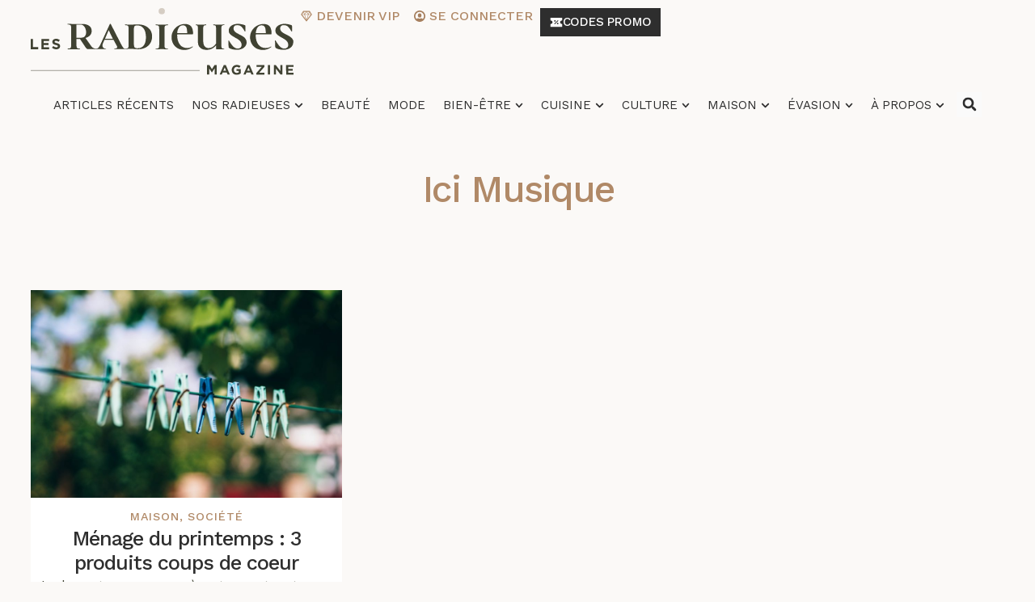

--- FILE ---
content_type: text/html; charset=UTF-8
request_url: https://lesradieuses.com/tag/ici-musique/
body_size: 91170
content:
<!doctype html>
<html lang="fr-FR">
<head>
	<meta charset="UTF-8">
	<meta name="viewport" content="width=device-width, initial-scale=1">
	<link rel="profile" href="https://gmpg.org/xfn/11">
	<meta name='robots' content='index, follow, max-image-preview:large, max-snippet:-1, max-video-preview:-1' />
	<style>img:is([sizes="auto" i], [sizes^="auto," i]) { contain-intrinsic-size: 3000px 1500px }</style>
	
	<!-- This site is optimized with the Yoast SEO plugin v24.3 - https://yoast.com/wordpress/plugins/seo/ -->
	<title>Ici Musique Archives - Les Radieuses Magazine</title>
	<link rel="canonical" href="https://lesradieuses.com/tag/ici-musique/" />
	<meta property="og:locale" content="fr_FR" />
	<meta property="og:type" content="article" />
	<meta property="og:title" content="Ici Musique Archives - Les Radieuses Magazine" />
	<meta property="og:url" content="https://lesradieuses.com/tag/ici-musique/" />
	<meta property="og:site_name" content="Les Radieuses Magazine" />
	<meta name="twitter:card" content="summary_large_image" />
	<script type="application/ld+json" class="yoast-schema-graph">{"@context":"https://schema.org","@graph":[{"@type":"CollectionPage","@id":"https://lesradieuses.com/tag/ici-musique/","url":"https://lesradieuses.com/tag/ici-musique/","name":"Ici Musique Archives - Les Radieuses Magazine","isPartOf":{"@id":"https://lesradieuses.com/#website"},"primaryImageOfPage":{"@id":"https://lesradieuses.com/tag/ici-musique/#primaryimage"},"image":{"@id":"https://lesradieuses.com/tag/ici-musique/#primaryimage"},"thumbnailUrl":"https://lesradieuses.com/wp-content/uploads/2018/04/0518-societe-menageprintemps.jpg","breadcrumb":{"@id":"https://lesradieuses.com/tag/ici-musique/#breadcrumb"},"inLanguage":"fr-FR"},{"@type":"ImageObject","inLanguage":"fr-FR","@id":"https://lesradieuses.com/tag/ici-musique/#primaryimage","url":"https://lesradieuses.com/wp-content/uploads/2018/04/0518-societe-menageprintemps.jpg","contentUrl":"https://lesradieuses.com/wp-content/uploads/2018/04/0518-societe-menageprintemps.jpg","width":1170,"height":780},{"@type":"BreadcrumbList","@id":"https://lesradieuses.com/tag/ici-musique/#breadcrumb","itemListElement":[{"@type":"ListItem","position":1,"name":"Accueil","item":"https://lesradieuses.com/"},{"@type":"ListItem","position":2,"name":"Ici Musique"}]},{"@type":"WebSite","@id":"https://lesradieuses.com/#website","url":"https://lesradieuses.com/","name":"Les Radieuses Magazine","description":"","publisher":{"@id":"https://lesradieuses.com/#organization"},"potentialAction":[{"@type":"SearchAction","target":{"@type":"EntryPoint","urlTemplate":"https://lesradieuses.com/?s={search_term_string}"},"query-input":{"@type":"PropertyValueSpecification","valueRequired":true,"valueName":"search_term_string"}}],"inLanguage":"fr-FR"},{"@type":"Organization","@id":"https://lesradieuses.com/#organization","name":"Les radieuses","url":"https://lesradieuses.com/","logo":{"@type":"ImageObject","inLanguage":"fr-FR","@id":"https://lesradieuses.com/#/schema/logo/image/","url":"https://lesradieuses.com/wp-content/uploads/2017/09/Logo_RadieusesMagazine_Noir_Optimized.jpg","contentUrl":"https://lesradieuses.com/wp-content/uploads/2017/09/Logo_RadieusesMagazine_Noir_Optimized.jpg","width":682,"height":213,"caption":"Les radieuses"},"image":{"@id":"https://lesradieuses.com/#/schema/logo/image/"}}]}</script>
	<!-- / Yoast SEO plugin. -->


<link rel='dns-prefetch' href='//scripts.mediavine.com' />
<link rel='dns-prefetch' href='//js.surecart.com' />
<link rel='dns-prefetch' href='//www.googletagmanager.com' />
<link rel="alternate" type="application/rss+xml" title="Les Radieuses Magazine &raquo; Flux" href="https://lesradieuses.com/feed/" />
<link rel="alternate" type="application/rss+xml" title="Les Radieuses Magazine &raquo; Flux des commentaires" href="https://lesradieuses.com/comments/feed/" />
<link rel="alternate" type="application/rss+xml" title="Les Radieuses Magazine &raquo; Flux de l’étiquette Ici Musique" href="https://lesradieuses.com/tag/ici-musique/feed/" />
<link rel='stylesheet' id='fluentform-elementor-widget-css' href='https://lesradieuses.com/wp-content/plugins/fluentform/assets/css/fluent-forms-elementor-widget.css' media='all' />
<link rel='stylesheet' id='wp-block-library-css' href='https://lesradieuses.com/wp-includes/css/dist/block-library/style.min.css' media='all' />
<style id='co-authors-plus-coauthors-style-inline-css'>
.wp-block-co-authors-plus-coauthors.is-layout-flow [class*=wp-block-co-authors-plus]{display:inline}

</style>
<style id='co-authors-plus-avatar-style-inline-css'>
.wp-block-co-authors-plus-avatar :where(img){height:auto;max-width:100%;vertical-align:bottom}.wp-block-co-authors-plus-coauthors.is-layout-flow .wp-block-co-authors-plus-avatar :where(img){vertical-align:middle}.wp-block-co-authors-plus-avatar:is(.alignleft,.alignright){display:table}.wp-block-co-authors-plus-avatar.aligncenter{display:table;margin-inline:auto}

</style>
<style id='co-authors-plus-image-style-inline-css'>
.wp-block-co-authors-plus-image{margin-bottom:0}.wp-block-co-authors-plus-image :where(img){height:auto;max-width:100%;vertical-align:bottom}.wp-block-co-authors-plus-coauthors.is-layout-flow .wp-block-co-authors-plus-image :where(img){vertical-align:middle}.wp-block-co-authors-plus-image:is(.alignfull,.alignwide) :where(img){width:100%}.wp-block-co-authors-plus-image:is(.alignleft,.alignright){display:table}.wp-block-co-authors-plus-image.aligncenter{display:table;margin-inline:auto}

</style>
<link rel='stylesheet' id='surecart-line-item-css' href='https://lesradieuses.com/wp-content/plugins/surecart/packages/blocks-next/build/styles/line-item.css' media='all' />
<style id='surecart-slide-out-cart-bump-line-item-style-2-inline-css'>
.wp-block-surecart-slide-out-cart-bump-line-item .sc-bump-line-item__description{font-size:var(--sc-price-label-font-size,var(--sc-input-help-text-font-size-medium));line-height:var(--sc-line-height-dense)}.wp-block-surecart-slide-out-cart-bump-line-item .sc-bump-line-item__price{font-size:var(--sc-font-size-medium);font-weight:var(--sc-font-weight-semibold);line-height:var(--sc-line-height-dense)}

</style>
<link rel='stylesheet' id='surecart-coupon-form-css' href='https://lesradieuses.com/wp-content/plugins/surecart/packages/blocks-next/build/styles/coupon-form.css' media='all' />
<link rel='stylesheet' id='surecart-form-control-css' href='https://lesradieuses.com/wp-content/plugins/surecart/packages/blocks-next/build/styles/form-control.css' media='all' />
<style id='surecart-slide-out-cart-coupon-style-4-inline-css'>
.wp-block-surecart-slide-out-cart-coupon .trigger{cursor:pointer}.wp-block-surecart-slide-out-cart-coupon .trigger:hover{text-decoration:underline}.wp-block-surecart-slide-out-cart-coupon .sc-tag button{background:rgba(0,0,0,0);border:none;-webkit-box-shadow:none;box-shadow:none;color:var(--sc-color-gray-700);cursor:pointer;margin-left:.5em;padding:0}.wp-block-surecart-slide-out-cart-coupon .sc-tag button:focus{-webkit-box-shadow:0 0 0 var(--sc-focus-ring-width) var(--sc-focus-ring-color-primary);box-shadow:0 0 0 var(--sc-focus-ring-width) var(--sc-focus-ring-color-primary);outline:none}.wp-block-surecart-slide-out-cart-coupon .sc-tag button svg{height:16px;width:16px}.wp-block-surecart-slide-out-cart-coupon .sc-line-item__price-description[hidden]{display:none}.wp-block-surecart-slide-out-cart-coupon .sc-coupon-input-label{font-size:var(--sc-input-label-font-size-medium);font-style:normal;font-weight:var(--sc-font-weight-normal);margin-bottom:var(--sc-input-label-margin)}

</style>
<link rel='stylesheet' id='surecart-tag-css' href='https://lesradieuses.com/wp-content/plugins/surecart/packages/blocks-next/build/styles/tag.css' media='all' />
<style id='surecart-slide-out-cart-header-style-2-inline-css'>
.wp-block-surecart-slide-out-cart-header{display:-webkit-box;display:-ms-flexbox;display:flex;-webkit-box-align:center;-ms-flex-align:center;align-items:center;-webkit-box-pack:justify;-ms-flex-pack:justify;justify-content:space-between}.wp-block-surecart-slide-out-cart-header button{background:none;border:none;-webkit-box-shadow:none;box-shadow:none;color:var(--sc-primary-color);cursor:pointer;margin:0;padding:0}.wp-block-surecart-slide-out-cart-header button:focus{-webkit-box-shadow:0 0 0 var(--sc-focus-ring-width) var(--sc-focus-ring-color-primary);box-shadow:0 0 0 var(--sc-focus-ring-width) var(--sc-focus-ring-color-primary);outline:none}.wp-block-surecart-slide-out-cart-header__title{overflow:hidden;padding:0 var(--sc-spacing-small);text-align:center;text-overflow:ellipsis;white-space:nowrap}.wp-block-surecart-slide-out-cart-header__close,.wp-block-surecart-slide-out-cart-header__close svg{cursor:pointer;height:20px;width:20px}

</style>
<link rel='stylesheet' id='surecart-cart-icon-style-css' href='https://lesradieuses.com/wp-content/plugins/surecart/packages/blocks-next/build/blocks/cart-icon/style-index.css' media='all' />
<link rel='stylesheet' id='surecart-product-line-item-css' href='https://lesradieuses.com/wp-content/plugins/surecart/packages/blocks-next/build/styles/product-line-item.css' media='all' />
<link rel='stylesheet' id='surecart-input-group-css' href='https://lesradieuses.com/wp-content/plugins/surecart/packages/blocks-next/build/styles/input-group.css' media='all' />
<link rel='stylesheet' id='surecart-quantity-selector-css' href='https://lesradieuses.com/wp-content/plugins/surecart/packages/blocks-next/build/styles/quantity-selector.css' media='all' />
<style id='surecart-slide-out-cart-items-style-5-inline-css'>
.wp-block-surecart-cart-items__wrapper{-webkit-box-flex:1;display:-webkit-box;display:-ms-flexbox;display:flex;-ms-flex:1 1 200px;flex:1 1 200px;gap:1.25em;overflow:auto;-webkit-box-orient:vertical;-webkit-box-direction:normal;-ms-flex-direction:column;flex-direction:column}.wp-block-surecart-cart-items__wrapper .sc-quantity-selector{margin-top:var(--sc-spacing-small)}.wp-block-surecart-cart-items__wrapper .sc-quantity-selector[hidden]{display:none}.wp-block-surecart-cart-items__wrapper .sc-product-line-item__remove-button{background:none;border:none;-webkit-box-shadow:none;box-shadow:none;padding:0}.wp-block-surecart-cart-items__wrapper .sc-product-line-item__remove-button:focus{-webkit-box-shadow:0 0 0 var(--sc-focus-ring-width) var(--sc-focus-ring-color-primary);box-shadow:0 0 0 var(--sc-focus-ring-width) var(--sc-focus-ring-color-primary);outline:none}.wp-block-surecart-cart-items__wrapper .sc-product-line-item__purchasable-status{color:var(--sc-input-error-text-color);font-size:var(--sc-font-size-x-small)}

</style>
<style id='surecart-cart-menu-icon-button-style-inline-css'>
.wp-block-surecart-cart-menu-icon-button{color:inherit;cursor:pointer;display:inline-block;line-height:1;position:relative;vertical-align:middle}.wp-block-surecart-cart-menu-icon-button[hidden]{display:none!important}.wp-block-surecart-cart-menu-icon-button .sc-cart-icon{cursor:pointer;font-size:var(--sc-cart-icon-size,1.1em);position:relative}.wp-block-surecart-cart-menu-icon-button .sc-cart-icon svg{height:20px;width:20px}.wp-block-surecart-cart-menu-icon-button .sc-cart-icon>:first-child{line-height:inherit}.wp-block-surecart-cart-menu-icon-button .sc-cart-count{background:var(--sc-cart-icon-counter-background,var(--sc-color-primary-500));border-radius:var(--sc-cart-icon-counter-border-radius,9999px);-webkit-box-shadow:var(--sc-cart-icon-box-shadow,var(--sc-shadow-x-large));box-shadow:var(--sc-cart-icon-box-shadow,var(--sc-shadow-x-large));-webkit-box-sizing:border-box;box-sizing:border-box;color:var(--sc-cart-icon-counter-color,var(--sc-color-primary-text,var(--sc-color-white)));font-size:10px;font-weight:700;inset:-12px -16px auto auto;line-height:14px;min-width:14px;padding:2px 6px;position:absolute;text-align:center;z-index:1}

</style>
<link rel='stylesheet' id='surecart-text-css' href='https://lesradieuses.com/wp-content/plugins/surecart/packages/blocks-next/build/styles/text.css' media='all' />
<style id='surecart-slide-out-cart-message-style-2-inline-css'>
.wp-block-surecart-slide-out-cart-message{font-size:var(--sc-font-size-x-small);line-height:var(--sc-line-height-dense)}

</style>
<link rel='stylesheet' id='surecart-wp-buttons-css' href='https://lesradieuses.com/wp-content/plugins/surecart/packages/blocks-next/build/styles/wp-buttons.css' media='all' />
<link rel='stylesheet' id='surecart-wp-button-css' href='https://lesradieuses.com/wp-content/plugins/surecart/packages/blocks-next/build/styles/wp-button.css' media='all' />
<style id='surecart-slide-out-cart-submit-style-3-inline-css'>
.sc-cart-submit__wrapper a.wp-block-button__link{-webkit-box-sizing:border-box;box-sizing:border-box;display:block;position:relative;text-align:center;text-decoration:none;width:100%}.sc-cart-submit__wrapper a.wp-block-button__link:focus{-webkit-box-shadow:0 0 0 var(--sc-focus-ring-width) var(--sc-focus-ring-color-primary);box-shadow:0 0 0 var(--sc-focus-ring-width) var(--sc-focus-ring-color-primary);outline:none}.sc-cart-submit__wrapper.wp-block-buttons>.wp-block-button{display:block;text-decoration:none!important;width:100%}

</style>
<link rel='stylesheet' id='surecart-drawer-css' href='https://lesradieuses.com/wp-content/plugins/surecart/packages/blocks-next/build/styles/drawer.css' media='all' />
<link rel='stylesheet' id='surecart-block-ui-css' href='https://lesradieuses.com/wp-content/plugins/surecart/packages/blocks-next/build/styles/block-ui.css' media='all' />
<link rel='stylesheet' id='surecart-alert-css' href='https://lesradieuses.com/wp-content/plugins/surecart/packages/blocks-next/build/styles/alert.css' media='all' />
<style id='surecart-slide-out-cart-style-4-inline-css'>
.wp-block-surecart-slide-out-cart{-webkit-box-flex:1;border:var(--sc-drawer-border);-webkit-box-shadow:0 1px 2px rgba(13,19,30,.102);box-shadow:0 1px 2px rgba(13,19,30,.102);-ms-flex:1 1 auto;flex:1 1 auto;font-size:16px;margin:auto;overflow:auto;width:100%}.wp-block-surecart-slide-out-cart .sc-alert{border-radius:0}.wp-block-surecart-slide-out-cart .sc-alert__icon svg{height:24px;width:24px}.wp-block-surecart-slide-out-cart .sc-alert :not(:first-child){margin-bottom:0}html:has(dialog.sc-drawer[open]){overflow:hidden;scrollbar-gutter:stable}

</style>
<link rel='stylesheet' id='surecart-theme-base-css' href='https://lesradieuses.com/wp-content/plugins/surecart/packages/blocks-next/build/styles/theme-base.css' media='all' />
<style id='surecart-theme-base-inline-css'>
@-webkit-keyframes sheen{0%{background-position:200% 0}to{background-position:-200% 0}}@keyframes sheen{0%{background-position:200% 0}to{background-position:-200% 0}}sc-form{display:block}sc-form>:not(:last-child){margin-bottom:var(--sc-form-row-spacing,.75em)}sc-form>:not(:last-child).wp-block-spacer{margin-bottom:0}sc-invoice-details:not(.hydrated),sc-invoice-details:not(:defined){display:none}sc-customer-email:not(.hydrated),sc-customer-email:not(:defined),sc-customer-name:not(.hydrated),sc-customer-name:not(:defined),sc-input:not(.hydrated),sc-input:not(:defined){-webkit-animation:sheen 3s ease-in-out infinite;animation:sheen 3s ease-in-out infinite;background:-webkit-gradient(linear,right top,left top,from(rgba(75,85,99,.2)),color-stop(rgba(75,85,99,.1)),color-stop(rgba(75,85,99,.1)),to(rgba(75,85,99,.2)));background:linear-gradient(270deg,rgba(75,85,99,.2),rgba(75,85,99,.1),rgba(75,85,99,.1),rgba(75,85,99,.2));background-size:400% 100%;border-radius:var(--sc-input-border-radius-medium);display:block;height:var(--sc-input-height-medium)}sc-button:not(.hydrated),sc-button:not(:defined),sc-order-submit:not(.hydrated),sc-order-submit:not(:defined){-webkit-animation:sheen 3s ease-in-out infinite;animation:sheen 3s ease-in-out infinite;background:-webkit-gradient(linear,right top,left top,from(rgba(75,85,99,.2)),color-stop(rgba(75,85,99,.1)),color-stop(rgba(75,85,99,.1)),to(rgba(75,85,99,.2)));background:linear-gradient(270deg,rgba(75,85,99,.2),rgba(75,85,99,.1),rgba(75,85,99,.1),rgba(75,85,99,.2));background-size:400% 100%;border-radius:var(--sc-input-border-radius-medium);color:rgba(0,0,0,0);display:block;height:var(--sc-input-height-large);text-align:center;width:auto}sc-order-summary:not(.hydrated),sc-order-summary:not(:defined){-webkit-animation:sheen 3s ease-in-out infinite;animation:sheen 3s ease-in-out infinite;background:-webkit-gradient(linear,right top,left top,from(rgba(75,85,99,.2)),color-stop(rgba(75,85,99,.1)),color-stop(rgba(75,85,99,.1)),to(rgba(75,85,99,.2)));background:linear-gradient(270deg,rgba(75,85,99,.2),rgba(75,85,99,.1),rgba(75,85,99,.1),rgba(75,85,99,.2));background-size:400% 100%;border-radius:var(--sc-input-border-radius-medium);color:rgba(0,0,0,0);display:block;height:var(--sc-input-height-large);text-align:center;width:auto}sc-tab-group:not(.hydrated),sc-tab-group:not(:defined),sc-tab:not(.hydrated),sc-tab:not(:defined){visibility:hidden}sc-column:not(.hydrated),sc-column:not(:defined){opacity:0;visibility:hidden}sc-columns{-webkit-box-sizing:border-box;box-sizing:border-box;display:-webkit-box;display:-ms-flexbox;display:flex;-ms-flex-wrap:wrap!important;flex-wrap:wrap!important;gap:var(--sc-column-spacing,var(--sc-spacing-xxxx-large));margin-left:auto;margin-right:auto;width:100%;-webkit-box-align:initial!important;-ms-flex-align:initial!important;align-items:normal!important}@media(min-width:782px){sc-columns{-ms-flex-wrap:nowrap!important;flex-wrap:nowrap!important}}sc-columns.are-vertically-aligned-top{-webkit-box-align:start;-ms-flex-align:start;align-items:flex-start}sc-columns.are-vertically-aligned-center{-webkit-box-align:center;-ms-flex-align:center;align-items:center}sc-columns.are-vertically-aligned-bottom{-webkit-box-align:end;-ms-flex-align:end;align-items:flex-end}@media(max-width:781px){sc-columns:not(.is-not-stacked-on-mobile).is-full-height>sc-column{padding:30px!important}sc-columns:not(.is-not-stacked-on-mobile)>sc-column{-ms-flex-preferred-size:100%!important;flex-basis:100%!important}}@media(min-width:782px){sc-columns:not(.is-not-stacked-on-mobile)>sc-column{-ms-flex-preferred-size:0;flex-basis:0;-webkit-box-flex:1;-ms-flex-positive:1;flex-grow:1}sc-columns:not(.is-not-stacked-on-mobile)>sc-column[style*=flex-basis]{-webkit-box-flex:0;-ms-flex-positive:0;flex-grow:0}}sc-columns.is-not-stacked-on-mobile{-ms-flex-wrap:nowrap!important;flex-wrap:nowrap!important}sc-columns.is-not-stacked-on-mobile>sc-column{-ms-flex-preferred-size:0;flex-basis:0;-webkit-box-flex:1;-ms-flex-positive:1;flex-grow:1}sc-columns.is-not-stacked-on-mobile>sc-column[style*=flex-basis]{-webkit-box-flex:0;-ms-flex-positive:0;flex-grow:0}sc-column{display:block;-webkit-box-flex:1;-ms-flex-positive:1;flex-grow:1;min-width:0;overflow-wrap:break-word;word-break:break-word}sc-column.is-vertically-aligned-top{-ms-flex-item-align:start;align-self:flex-start}sc-column.is-vertically-aligned-center{-ms-flex-item-align:center;-ms-grid-row-align:center;align-self:center}sc-column.is-vertically-aligned-bottom{-ms-flex-item-align:end;align-self:flex-end}sc-column.is-vertically-aligned-bottom,sc-column.is-vertically-aligned-center,sc-column.is-vertically-aligned-top{width:100%}@media(min-width:782px){sc-column.is-sticky{position:sticky!important;-ms-flex-item-align:start;align-self:flex-start;top:0}}sc-column>:not(.wp-block-spacer):not(:last-child):not(.is-empty):not(style){margin-bottom:var(--sc-form-row-spacing,.75em)}sc-column>:not(.wp-block-spacer):not(:last-child):not(.is-empty):not(style):not(.is-layout-flex){display:block}.hydrated{visibility:inherit}
:root {--sc-color-primary-500: #404232;--sc-focus-ring-color-primary: #404232;--sc-input-border-color-focus: #404232;--sc-color-gray-900: #000;--sc-color-primary-text: #ffffff;}
</style>
<link rel='stylesheet' id='surecart-dropdown-css' href='https://lesradieuses.com/wp-content/plugins/surecart/packages/blocks-next/build/styles/dropdown.css' media='all' />
<link rel='stylesheet' id='surecart-button-css' href='https://lesradieuses.com/wp-content/plugins/surecart/packages/blocks-next/build/styles/button.css' media='all' />
<link rel='stylesheet' id='surecart-currency-switcher-style-3-css' href='https://lesradieuses.com/wp-content/plugins/surecart/packages/blocks-next/build/blocks/currency-switcher/style-index.css' media='all' />
<style id='surecart-price-scratch-amount-style-inline-css'>
.wp-block-surecart-price-scratch-amount{text-decoration:line-through}

</style>
<link rel='stylesheet' id='surecart-spinner-css' href='https://lesradieuses.com/wp-content/plugins/surecart/packages/blocks-next/build/styles/spinner.css' media='all' />
<style id='surecart-product-collection-tag-style-inline-css'>
.wp-block.wp-block-surecart-product-collection-tag{margin-bottom:0;margin-top:0}

</style>
<style id='surecart-product-collection-tags-style-inline-css'>
.wp-block-surecart-product-page ul.wp-block-surecart-product-collection-tags,ul.wp-block-surecart-product-collection-tags{display:-webkit-box;display:-ms-flexbox;display:flex;gap:3px;list-style:none;margin:0;max-width:100%;padding:0;width:100%}

</style>
<link rel='stylesheet' id='surecart-prose-css' href='https://lesradieuses.com/wp-content/plugins/surecart/packages/blocks-next/build/styles/prose.css' media='all' />
<style id='surecart-product-image-style-inline-css'>
.wp-block-surecart-product-image{aspect-ratio:1/1.33;margin-top:0;overflow:hidden}.wp-block-surecart-product-image img{-webkit-box-sizing:border-box;box-sizing:border-box;display:block;height:100%;max-width:100%;-o-object-fit:contain;object-fit:contain;-webkit-transition:-webkit-transform var(--sc-transition-medium) ease;transition:-webkit-transform var(--sc-transition-medium) ease;transition:transform var(--sc-transition-medium) ease;transition:transform var(--sc-transition-medium) ease,-webkit-transform var(--sc-transition-medium) ease;width:100%}.wp-block-surecart-product-image.sc-is-covered img{-o-object-fit:cover;object-fit:cover}.wp-block-surecart-product-image.sc-is-contained img{-o-object-fit:contain;object-fit:contain}.wp-block-surecart-product-image:hover img{-webkit-transform:scale(1.05);-ms-transform:scale(1.05);transform:scale(1.05)}.wp-block-surecart-product-image_placeholder{background-color:var(--sc-color-gray-300);height:100%;width:100%}

</style>
<link rel='stylesheet' id='surecart-radio-checkbox-css' href='https://lesradieuses.com/wp-content/plugins/surecart/packages/blocks-next/build/styles/radio-checkbox.css' media='all' />
<style id='surecart-product-list-filter-checkboxes-template-style-inline-css'>
.wp-block-surecart-product-list-filter-checkboxes{width:100%}.wp-block-surecart-product-list-filter-checkboxes .wp-block-surecart-product-list-filter-checkbox{cursor:pointer;text-decoration:none!important}.wp-block-surecart-product-list-filter-checkboxes .wp-block-surecart-product-list-filter-checkbox input[type=checkbox],.wp-block-surecart-product-list-filter-checkboxes .wp-block-surecart-product-list-filter-checkbox label{cursor:pointer}

</style>
<style id='surecart-product-list-filter-tags-template-style-inline-css'>
.wp-block-surecart-product-list-filter-tags-template{width:100%}

</style>
<style id='surecart-product-list-filter-tags-style-inline-css'>
.wp-block-surecart-product-list-filter-tags.is-empty{display:none}

</style>
<style id='surecart-product-list-related-style-inline-css'>
.wp-block-surecart-product-list-related{-webkit-box-sizing:border-box;box-sizing:border-box;position:relative}.wp-block-surecart-product-list-related .alignwide{margin:auto;padding:0;width:100%}.alignwide.wp-block-group:has(+.wp-block-surecart-product-list-related),.alignwide.wp-block-group:has(.wp-block-surecart-product-list-related),.alignwide.wp-block-surecart-product-list-related{margin-left:auto;margin-right:auto;max-width:100%}.is-layout-flex{display:-webkit-box;display:-ms-flexbox;display:flex}.is-layout-grid{display:-ms-grid;display:grid}

</style>
<style id='surecart-product-list-search-style-5-inline-css'>
.wp-block-surecart-product-list-search.sc-input-group{max-width:250px;min-height:30px;width:100%;-webkit-box-align:center;-ms-flex-align:center;align-items:center}

</style>
<style id='surecart-product-list-sidebar-toggle-style-inline-css'>
.wp-block-surecart-product-list-sidebar-toggle{color:currentColor;cursor:pointer;display:-webkit-inline-box;display:-ms-inline-flexbox;display:inline-flex;gap:.5em;margin:0;padding:0;-webkit-user-select:none;-moz-user-select:none;-ms-user-select:none;user-select:none;width:-webkit-fit-content;width:-moz-fit-content;width:fit-content;-webkit-box-align:center;-ms-flex-align:center;align-items:center;font-weight:var(--sc-font-weight-semibold)}.sc-sidebar-toggle__icon{height:1em;width:1em}@media(max-width:779px){.sc-sidebar-toggle-desktop{display:none}}@media(min-width:780px){.sc-sidebar-toggle-mobile{display:none!important}}

</style>
<link rel='stylesheet' id='surecart-product-list-sidebar-style-css' href='https://lesradieuses.com/wp-content/plugins/surecart/packages/blocks-next/build/blocks/product-list-sidebar/style-index.css' media='all' />
<style id='surecart-product-list-sort-radio-group-template-style-inline-css'>
.wp-block-surecart-product-list-sort-radio-group{width:100%}.wp-block-surecart-product-list-sort-radio-group .wp-block-surecart-product-list-sort-radio{text-decoration:none!important}.wp-block-surecart-product-list-sort-radio-group .wp-block-surecart-product-list-sort-radio input[type=radio],.wp-block-surecart-product-list-sort-radio-group .wp-block-surecart-product-list-sort-radio label{cursor:pointer}

</style>
<style id='surecart-product-list-style-inline-css'>
.wp-block-surecart-product-list{-webkit-box-sizing:border-box;box-sizing:border-box;position:relative}.alignwide.wp-block-group:has(+.wp-block-surecart-product-list),.alignwide.wp-block-group:has(.wp-block-surecart-product-list),.alignwide.wp-block-surecart-product-list{margin-left:auto;margin-right:auto;max-width:100%}.is-layout-flex{display:-webkit-box;display:-ms-flexbox;display:flex}.is-layout-grid{display:-ms-grid;display:grid}

</style>
<style id='surecart-product-media-style-inline-css'>
.wp-block-surecart-product-media img{height:auto;max-width:100%}.wp-block-surecart-product-media{text-align:center}

</style>
<style id='surecart-product-page-style-inline-css'>
.wp-block-surecart-product-page{-webkit-box-sizing:border-box;box-sizing:border-box;width:100%}.wp-block-surecart-product-page.alignwide{margin:auto;padding:0;width:100%}.is-layout-flex{display:-webkit-box;display:-ms-flexbox;display:flex}.is-layout-grid{display:-ms-grid;display:grid}

</style>
<style id='surecart-product-pagination-next-style-inline-css'>
.wp-block-surecart-product-pagination-next{display:-webkit-inline-box;display:-ms-inline-flexbox;display:inline-flex;-webkit-box-align:center;-ms-flex-align:center;align-items:center;color:inherit;gap:var(--sc-spacing-xx-small);text-decoration:none!important}.wp-block-surecart-product-pagination-next__icon{height:1em;width:1em}.wp-block-surecart-product-pagination-next:focus:not(:focus-visible){outline:none}.wp-block-surecart-product-pagination-next[aria-disabled]{opacity:.5;pointer-events:none;text-decoration:none}

</style>
<style id='surecart-product-pagination-numbers-style-inline-css'>
.wp-block-surecart-product-pagination-numbers a{display:-webkit-inline-box;display:-ms-inline-flexbox;display:inline-flex;-webkit-box-align:center;-ms-flex-align:center;align-items:center;color:inherit;gap:var(--sc-spacing-xx-small);line-height:1;padding:.25em;text-decoration:none!important}.wp-block-surecart-product-pagination-numbers a[disabled]{opacity:.5;pointer-events:none}.wp-block-surecart-product-pagination-numbers a:focus:not(:focus-visible){outline:none}

</style>
<style id='surecart-product-pagination-previous-style-inline-css'>
.wp-block-surecart-product-pagination-previous{display:-webkit-inline-box;display:-ms-inline-flexbox;display:inline-flex;-webkit-box-align:center;-ms-flex-align:center;align-items:center;color:inherit;gap:var(--sc-spacing-xx-small);text-decoration:none!important}.wp-block-surecart-product-pagination-previous__icon{height:1em;width:1em}.wp-block-surecart-product-pagination-previous:focus:not(:focus-visible){outline:none}.wp-block-surecart-product-pagination-previous[aria-disabled]{opacity:.5;pointer-events:none;text-decoration:none}

</style>
<link rel='stylesheet' id='surecart-product-pagination-style-css' href='https://lesradieuses.com/wp-content/plugins/surecart/packages/blocks-next/build/blocks/product-pagination/style-index.css' media='all' />
<link rel='stylesheet' id='surecart-choice-css' href='https://lesradieuses.com/wp-content/plugins/surecart/packages/blocks-next/build/styles/choice.css' media='all' />
<style id='surecart-product-price-choice-template-style-2-inline-css'>
.wp-block-surecart-product-price-choice-template{container-name:product-price-choice-template;container-type:inline-size}.wp-block-surecart-product-price-choice-template .wp-block-group.is-vertical.is-content-justification-right{text-align:right}.wp-block-surecart-product-price-choice-template.is-layout-flex{display:-webkit-box;display:-ms-flexbox;display:flex;-webkit-box-pack:justify;-ms-flex-pack:justify;justify-content:space-between}

</style>
<link rel='stylesheet' id='surecart-label-css' href='https://lesradieuses.com/wp-content/plugins/surecart/packages/blocks-next/build/styles/label.css' media='all' />
<style id='surecart-product-price-chooser-style-3-inline-css'>
.wp-block-surecart-product-price-chooser{container-name:product-price-choices;container-type:inline-size;margin-bottom:var(--sc-form-row-spacing,.75em)}.wp-block-surecart-product-price-chooser,.wp-block-surecart-product-price-chooser .sc-choices{width:100%}.wp-block-surecart-product-price-chooser .sc-form-label{color:inherit!important}@container product-price-choices (max-width: 600px){.sc-choices{-ms-grid-columns:(1fr)[1]!important;grid-template-columns:repeat(1,1fr)!important}}@container product-price-choices (max-width: 320px){.wp-block-surecart-product-price-choice-template{-webkit-box-orient:vertical;-webkit-box-direction:normal;-ms-flex-direction:column;flex-direction:column;-webkit-box-pack:start;-ms-flex-pack:start;gap:5px;justify-content:flex-start}.wp-block-surecart-product-price-choice-template,.wp-block-surecart-product-price-choice-template.is-layout-flex{-webkit-box-align:start;-ms-flex-align:start;align-items:flex-start}.wp-block-surecart-product-price-choice-template .wp-block-group.is-vertical.is-content-justification-right{-webkit-box-align:start;-ms-flex-align:start;align-items:flex-start;-webkit-box-pack:end;-ms-flex-pack:end;justify-content:flex-end;text-align:left;width:100%}}

</style>
<style id='surecart-product-list-price-style-inline-css'>
.wp-block-surecart-product-list-price{color:var(--sc-color-gray-700);margin:0}

</style>
<style id='surecart-product-quantity-style-3-inline-css'>
.wp-block-surecart-product-selected-price-ad-hoc-amount{margin-bottom:var(--sc-form-row-spacing,.75em)}

</style>
<style id='surecart-product-sale-badge-style-2-inline-css'>
.wp-block-surecart-product-sale-badge{-ms-flex-item-align:center;-ms-grid-row-align:center;align-self:center}

</style>
<style id='surecart-product-scratch-price-style-inline-css'>
.wp-block-surecart-product-scratch-price{color:var(--sc-color-gray-500,#6c757d);text-decoration:line-through}

</style>
<style id='surecart-product-selected-price-ad-hoc-amount-style-3-inline-css'>
.wp-block-surecart-product-selected-price-ad-hoc-amount{margin-bottom:var(--sc-form-row-spacing,.75em);width:100%}.wp-block-surecart-product-selected-price-ad-hoc-amount .sc-form-label{color:inherit!important}

</style>
<style id='surecart-product-selected-price-scratch-amount-style-inline-css'>
.wp-block-surecart-product-selected-price-scratch-amount{text-decoration:line-through}

</style>
<style id='surecart-product-template-container-style-inline-css'>
.wp-block-surecart-product-template-container{-webkit-box-flex:1;-ms-flex-positive:1;flex-grow:1}

</style>
<link rel='stylesheet' id='surecart-product-template-style-css' href='https://lesradieuses.com/wp-content/plugins/surecart/packages/blocks-next/build/blocks/product-template/style-index.css' media='all' />
<style id='surecart-product-title-style-inline-css'>
.wp-block-surecart-product-title{margin:0;width:100%}.wp-block-surecart-product-title a{text-decoration:none}

</style>
<link rel='stylesheet' id='surecart-pill-css' href='https://lesradieuses.com/wp-content/plugins/surecart/packages/blocks-next/build/styles/pill.css' media='all' />
<style id='surecart-product-variant-pill-style-2-inline-css'>
.wp-block.sc-pill-option__button{margin-bottom:0;margin-top:0}

</style>
<style id='surecart-product-variant-pills-style-inline-css'>
.wp-block-surecart-product-variant-pills .sc-form-label{color:inherit!important}

</style>
<link rel='stylesheet' id='surecart-product-variants-css' href='https://lesradieuses.com/wp-content/plugins/surecart/packages/blocks-next/build/styles/product-variants.css' media='all' />
<link rel='stylesheet' id='surecart-themes-default-css' href='https://lesradieuses.com/wp-content/plugins/surecart/dist/components/surecart/surecart.css' media='all' />
<style id='surecart-themes-default-inline-css'>
@-webkit-keyframes sheen{0%{background-position:200% 0}to{background-position:-200% 0}}@keyframes sheen{0%{background-position:200% 0}to{background-position:-200% 0}}sc-form{display:block}sc-form>:not(:last-child){margin-bottom:var(--sc-form-row-spacing,.75em)}sc-form>:not(:last-child).wp-block-spacer{margin-bottom:0}sc-invoice-details:not(.hydrated),sc-invoice-details:not(:defined){display:none}sc-customer-email:not(.hydrated),sc-customer-email:not(:defined),sc-customer-name:not(.hydrated),sc-customer-name:not(:defined),sc-input:not(.hydrated),sc-input:not(:defined){-webkit-animation:sheen 3s ease-in-out infinite;animation:sheen 3s ease-in-out infinite;background:-webkit-gradient(linear,right top,left top,from(rgba(75,85,99,.2)),color-stop(rgba(75,85,99,.1)),color-stop(rgba(75,85,99,.1)),to(rgba(75,85,99,.2)));background:linear-gradient(270deg,rgba(75,85,99,.2),rgba(75,85,99,.1),rgba(75,85,99,.1),rgba(75,85,99,.2));background-size:400% 100%;border-radius:var(--sc-input-border-radius-medium);display:block;height:var(--sc-input-height-medium)}sc-button:not(.hydrated),sc-button:not(:defined),sc-order-submit:not(.hydrated),sc-order-submit:not(:defined){-webkit-animation:sheen 3s ease-in-out infinite;animation:sheen 3s ease-in-out infinite;background:-webkit-gradient(linear,right top,left top,from(rgba(75,85,99,.2)),color-stop(rgba(75,85,99,.1)),color-stop(rgba(75,85,99,.1)),to(rgba(75,85,99,.2)));background:linear-gradient(270deg,rgba(75,85,99,.2),rgba(75,85,99,.1),rgba(75,85,99,.1),rgba(75,85,99,.2));background-size:400% 100%;border-radius:var(--sc-input-border-radius-medium);color:rgba(0,0,0,0);display:block;height:var(--sc-input-height-large);text-align:center;width:auto}sc-order-summary:not(.hydrated),sc-order-summary:not(:defined){-webkit-animation:sheen 3s ease-in-out infinite;animation:sheen 3s ease-in-out infinite;background:-webkit-gradient(linear,right top,left top,from(rgba(75,85,99,.2)),color-stop(rgba(75,85,99,.1)),color-stop(rgba(75,85,99,.1)),to(rgba(75,85,99,.2)));background:linear-gradient(270deg,rgba(75,85,99,.2),rgba(75,85,99,.1),rgba(75,85,99,.1),rgba(75,85,99,.2));background-size:400% 100%;border-radius:var(--sc-input-border-radius-medium);color:rgba(0,0,0,0);display:block;height:var(--sc-input-height-large);text-align:center;width:auto}sc-tab-group:not(.hydrated),sc-tab-group:not(:defined),sc-tab:not(.hydrated),sc-tab:not(:defined){visibility:hidden}sc-column:not(.hydrated),sc-column:not(:defined){opacity:0;visibility:hidden}sc-columns{-webkit-box-sizing:border-box;box-sizing:border-box;display:-webkit-box;display:-ms-flexbox;display:flex;-ms-flex-wrap:wrap!important;flex-wrap:wrap!important;gap:var(--sc-column-spacing,var(--sc-spacing-xxxx-large));margin-left:auto;margin-right:auto;width:100%;-webkit-box-align:initial!important;-ms-flex-align:initial!important;align-items:normal!important}@media(min-width:782px){sc-columns{-ms-flex-wrap:nowrap!important;flex-wrap:nowrap!important}}sc-columns.are-vertically-aligned-top{-webkit-box-align:start;-ms-flex-align:start;align-items:flex-start}sc-columns.are-vertically-aligned-center{-webkit-box-align:center;-ms-flex-align:center;align-items:center}sc-columns.are-vertically-aligned-bottom{-webkit-box-align:end;-ms-flex-align:end;align-items:flex-end}@media(max-width:781px){sc-columns:not(.is-not-stacked-on-mobile).is-full-height>sc-column{padding:30px!important}sc-columns:not(.is-not-stacked-on-mobile)>sc-column{-ms-flex-preferred-size:100%!important;flex-basis:100%!important}}@media(min-width:782px){sc-columns:not(.is-not-stacked-on-mobile)>sc-column{-ms-flex-preferred-size:0;flex-basis:0;-webkit-box-flex:1;-ms-flex-positive:1;flex-grow:1}sc-columns:not(.is-not-stacked-on-mobile)>sc-column[style*=flex-basis]{-webkit-box-flex:0;-ms-flex-positive:0;flex-grow:0}}sc-columns.is-not-stacked-on-mobile{-ms-flex-wrap:nowrap!important;flex-wrap:nowrap!important}sc-columns.is-not-stacked-on-mobile>sc-column{-ms-flex-preferred-size:0;flex-basis:0;-webkit-box-flex:1;-ms-flex-positive:1;flex-grow:1}sc-columns.is-not-stacked-on-mobile>sc-column[style*=flex-basis]{-webkit-box-flex:0;-ms-flex-positive:0;flex-grow:0}sc-column{display:block;-webkit-box-flex:1;-ms-flex-positive:1;flex-grow:1;min-width:0;overflow-wrap:break-word;word-break:break-word}sc-column.is-vertically-aligned-top{-ms-flex-item-align:start;align-self:flex-start}sc-column.is-vertically-aligned-center{-ms-flex-item-align:center;-ms-grid-row-align:center;align-self:center}sc-column.is-vertically-aligned-bottom{-ms-flex-item-align:end;align-self:flex-end}sc-column.is-vertically-aligned-bottom,sc-column.is-vertically-aligned-center,sc-column.is-vertically-aligned-top{width:100%}@media(min-width:782px){sc-column.is-sticky{position:sticky!important;-ms-flex-item-align:start;align-self:flex-start;top:0}}sc-column>:not(.wp-block-spacer):not(:last-child):not(.is-empty):not(style){margin-bottom:var(--sc-form-row-spacing,.75em)}sc-column>:not(.wp-block-spacer):not(:last-child):not(.is-empty):not(style):not(.is-layout-flex){display:block}.hydrated{visibility:inherit}
:root {--sc-color-primary-500: #404232;--sc-focus-ring-color-primary: #404232;--sc-input-border-color-focus: #404232;--sc-color-gray-900: #000;--sc-color-primary-text: #ffffff;}
</style>
<link rel='stylesheet' id='surecart-form-group-css' href='https://lesradieuses.com/wp-content/plugins/surecart/packages/blocks-next/build/styles/form-group.css' media='all' />
<style id='surecart-collapsible-row-style-inline-css'>
sc-toggle.sc-collapsible-row {
  --sc-toggle-header-padding: var(--sc-toggle-padding) 0;
  --sc-toggle-content-padding: 0;
  --sc-toggle-background-color: transparent;
  width: 100%;
  border-top: solid var(--sc-input-border-width) var(--sc-input-border-color);
}
.wp-block-surecart-collapsible-row {
  margin-bottom: 0 !important;
}
sc-toggle.sc-collapsible-row::part(body) {
  border-top: 0;
}

</style>
<link rel='stylesheet' id='surecart-columns-style-css' href='https://lesradieuses.com/wp-content/plugins/surecart/packages/blocks/Blocks/Columns/style.css' media='all' />
<style id='surecart-product-donation-style-inline-css'>
.wp-block-surecart-product-donation > *:not(:last-child) {
  margin-bottom: var(--sc-form-row-spacing, 0.75em);
}

</style>
<style id='surecart-product-donation-amounts-style-inline-css'>
sc-product-donation-custom-amount {
  --sc-choice-padding-top: 0.5em;
  --sc-choice-padding-bottom: 0.5em;
  --sc-choice-padding-left: 0.5em;
  --sc-choice-padding-right: 0.5em;
}

</style>
<style id='surecart-product-donation-amount-style-inline-css'>
sc-product-donation-choices sc-choice-container::part(base) {
	display: flex;
	align-items: center;
	justify-content: center;
}
sc-product-donation-choices sc-choice-container::part(content) {
	width: 100%;
	text-align: center;
}
.wp-block-surecart-product-donation-amount,
.wp-block-surecart-product-donation-amount > sc-choice-container {
	width: 100%;
	display: flex;
}
sc-product-donation-choices .block-list-appender.wp-block {
	width: 100%;
	display: flex;
	position: relative;
}
sc-product-donation-choices .block-list-appender.wp-block > .block-editor-inserter {
	width: 100%;
}

sc-product-donation-custom-amount sc-choice-container sc-form sc-price-input sc-button {
	margin: 5px;
}

sc-product-donation-custom-amount sc-choice-container sc-form sc-price-input::part(base) {
	height: auto;
}

sc-product-donation-custom-amount sc-choice-container sc-form sc-price-input:part(suffix) {
	--sc-input-spacing-medium: 5px;
}
sc-product-donation-amount-choice {
	width: 100%;
	text-align: center;
}

/** Prevent flash of unstyled content */
sc-product-donation-amount-choice {
  visibility: hidden;
}

</style>
<style id='surecart-product-price-style-inline-css'>
sc-product-price:not(.hydrated) {
	display: block;
	contain: strict;
	content-visibility: hidden;
	contain-intrinsic-height: 45px;
  background: linear-gradient(
		270deg,
		rgba(75, 85, 99, 0.2),
		rgba(75, 85, 99, 0.1),
		rgba(75, 85, 99, 0.1),
		rgba(75, 85, 99, 0.2)
	);
	background-size: 400% 100%;
	background-size: 400% 100%;
	animation: sheen 3s ease-in-out infinite;
}

</style>
<style id='surecart-product-price-choices-style-inline-css'>
sc-product-price-choices:not(.hydrated) {
	/** This is where the intrinsic sizing is set. Once hydrated, the component authors CSS can take over.  **/
	display: block;
	contain: strict;
	content-visibility: hidden;
	contain-intrinsic-height: 100px;
  background: linear-gradient(
		270deg,
		rgba(75, 85, 99, 0.2),
		rgba(75, 85, 99, 0.1),
		rgba(75, 85, 99, 0.1),
		rgba(75, 85, 99, 0.2)
	);
	background-size: 400% 100%;
	background-size: 400% 100%;
	animation: sheen 3s ease-in-out infinite;
}

</style>
<style id='surecart-product-collection-badges-style-inline-css'>
.wp-block-surecart-product-collection-badges.is-layout-flex {
	gap: 3px;
}

.sc-product-collection-badge {
	display: inline-flex;
	align-items: center;
	border: none;
	line-height: 1;
	white-space: nowrap;
	user-select: none;
	cursor: pointer;
	font-weight: var(--sc-font-weight-bold);
	font-size: var(--sc-font-size-small);
	font-style: normal;
	border-radius: var(--sc-input-border-radius-medium);
	padding: var(--sc-spacing-x-small);
	line-height: 0.8;
	background-color: var(
		--sc-tag-default-background-color,
		var(--sc-color-gray-100)
	);
	color: var(--sc-tag-default-color, var(--sc-color-gray-700));
	border-style: solid;
	border-color: transparent;
	text-decoration: none;
}

.sc-product-collection-badge:hover,
.sc-product-collection-badge:active,
.sc-product-collection-badge:visited {
	color: var(--sc-tag-default-color, var(--sc-color-gray-700));
	text-decoration: none;
}

</style>
<link rel='stylesheet' id='surecart-product-buy-button-old-style-css' href='https://lesradieuses.com/wp-content/plugins/surecart/packages/blocks/Blocks/Product/BuyButton/style.css' media='all' />
<style id='surecart-product-quantity-old-style-inline-css'>
sc-product-quantity:not(.hydrated) {
	display: block;
	contain: strict;
	content-visibility: hidden;
	contain-intrinsic-height: 65px;
  background: linear-gradient(
		270deg,
		rgba(75, 85, 99, 0.2),
		rgba(75, 85, 99, 0.1),
		rgba(75, 85, 99, 0.1),
		rgba(75, 85, 99, 0.2)
	);
	background-size: 400% 100%;
	background-size: 400% 100%;
	animation: sheen 3s ease-in-out infinite;
}

</style>
<style id='surecart-product-media-old-style-inline-css'>
.wp-block-surecart-product-media img {
	height: auto;
	max-width: 100%;
}

</style>
<style id='surecart-product-collection-image-style-inline-css'>
.wp-block-surecart-product-collection-image,
.wp-block-surecart-product-collection-image img {
	height: auto;
	max-width: 100%;
}

</style>
<link rel='stylesheet' id='surecart-upsell-countdown-timer-style-css' href='https://lesradieuses.com/wp-content/plugins/surecart/packages/blocks/Blocks/Upsell/CountdownTimer/style.css' media='all' />
<link rel='stylesheet' id='surecart-upsell-submit-style-css' href='https://lesradieuses.com/wp-content/plugins/surecart/packages/blocks/Blocks/Upsell/SubmitButton/style.css' media='all' />
<link rel='stylesheet' id='surecart-upsell-no-thanks-style-css' href='https://lesradieuses.com/wp-content/plugins/surecart/packages/blocks/Blocks/Upsell/NoThanksButton/style.css' media='all' />
<style id='global-styles-inline-css'>
:root{--wp--preset--aspect-ratio--square: 1;--wp--preset--aspect-ratio--4-3: 4/3;--wp--preset--aspect-ratio--3-4: 3/4;--wp--preset--aspect-ratio--3-2: 3/2;--wp--preset--aspect-ratio--2-3: 2/3;--wp--preset--aspect-ratio--16-9: 16/9;--wp--preset--aspect-ratio--9-16: 9/16;--wp--preset--color--black: #000000;--wp--preset--color--cyan-bluish-gray: #abb8c3;--wp--preset--color--white: #ffffff;--wp--preset--color--pale-pink: #f78da7;--wp--preset--color--vivid-red: #cf2e2e;--wp--preset--color--luminous-vivid-orange: #ff6900;--wp--preset--color--luminous-vivid-amber: #fcb900;--wp--preset--color--light-green-cyan: #7bdcb5;--wp--preset--color--vivid-green-cyan: #00d084;--wp--preset--color--pale-cyan-blue: #8ed1fc;--wp--preset--color--vivid-cyan-blue: #0693e3;--wp--preset--color--vivid-purple: #9b51e0;--wp--preset--color--surecart: var(--sc-color-primary-500);--wp--preset--gradient--vivid-cyan-blue-to-vivid-purple: linear-gradient(135deg,rgba(6,147,227,1) 0%,rgb(155,81,224) 100%);--wp--preset--gradient--light-green-cyan-to-vivid-green-cyan: linear-gradient(135deg,rgb(122,220,180) 0%,rgb(0,208,130) 100%);--wp--preset--gradient--luminous-vivid-amber-to-luminous-vivid-orange: linear-gradient(135deg,rgba(252,185,0,1) 0%,rgba(255,105,0,1) 100%);--wp--preset--gradient--luminous-vivid-orange-to-vivid-red: linear-gradient(135deg,rgba(255,105,0,1) 0%,rgb(207,46,46) 100%);--wp--preset--gradient--very-light-gray-to-cyan-bluish-gray: linear-gradient(135deg,rgb(238,238,238) 0%,rgb(169,184,195) 100%);--wp--preset--gradient--cool-to-warm-spectrum: linear-gradient(135deg,rgb(74,234,220) 0%,rgb(151,120,209) 20%,rgb(207,42,186) 40%,rgb(238,44,130) 60%,rgb(251,105,98) 80%,rgb(254,248,76) 100%);--wp--preset--gradient--blush-light-purple: linear-gradient(135deg,rgb(255,206,236) 0%,rgb(152,150,240) 100%);--wp--preset--gradient--blush-bordeaux: linear-gradient(135deg,rgb(254,205,165) 0%,rgb(254,45,45) 50%,rgb(107,0,62) 100%);--wp--preset--gradient--luminous-dusk: linear-gradient(135deg,rgb(255,203,112) 0%,rgb(199,81,192) 50%,rgb(65,88,208) 100%);--wp--preset--gradient--pale-ocean: linear-gradient(135deg,rgb(255,245,203) 0%,rgb(182,227,212) 50%,rgb(51,167,181) 100%);--wp--preset--gradient--electric-grass: linear-gradient(135deg,rgb(202,248,128) 0%,rgb(113,206,126) 100%);--wp--preset--gradient--midnight: linear-gradient(135deg,rgb(2,3,129) 0%,rgb(40,116,252) 100%);--wp--preset--font-size--small: 13px;--wp--preset--font-size--medium: 20px;--wp--preset--font-size--large: 36px;--wp--preset--font-size--x-large: 42px;--wp--preset--spacing--20: 0.44rem;--wp--preset--spacing--30: 0.67rem;--wp--preset--spacing--40: 1rem;--wp--preset--spacing--50: 1.5rem;--wp--preset--spacing--60: 2.25rem;--wp--preset--spacing--70: 3.38rem;--wp--preset--spacing--80: 5.06rem;--wp--preset--shadow--natural: 6px 6px 9px rgba(0, 0, 0, 0.2);--wp--preset--shadow--deep: 12px 12px 50px rgba(0, 0, 0, 0.4);--wp--preset--shadow--sharp: 6px 6px 0px rgba(0, 0, 0, 0.2);--wp--preset--shadow--outlined: 6px 6px 0px -3px rgba(255, 255, 255, 1), 6px 6px rgba(0, 0, 0, 1);--wp--preset--shadow--crisp: 6px 6px 0px rgba(0, 0, 0, 1);}:root { --wp--style--global--content-size: 800px;--wp--style--global--wide-size: 1200px; }:where(body) { margin: 0; }.wp-site-blocks > .alignleft { float: left; margin-right: 2em; }.wp-site-blocks > .alignright { float: right; margin-left: 2em; }.wp-site-blocks > .aligncenter { justify-content: center; margin-left: auto; margin-right: auto; }:where(.wp-site-blocks) > * { margin-block-start: 24px; margin-block-end: 0; }:where(.wp-site-blocks) > :first-child { margin-block-start: 0; }:where(.wp-site-blocks) > :last-child { margin-block-end: 0; }:root { --wp--style--block-gap: 24px; }:root :where(.is-layout-flow) > :first-child{margin-block-start: 0;}:root :where(.is-layout-flow) > :last-child{margin-block-end: 0;}:root :where(.is-layout-flow) > *{margin-block-start: 24px;margin-block-end: 0;}:root :where(.is-layout-constrained) > :first-child{margin-block-start: 0;}:root :where(.is-layout-constrained) > :last-child{margin-block-end: 0;}:root :where(.is-layout-constrained) > *{margin-block-start: 24px;margin-block-end: 0;}:root :where(.is-layout-flex){gap: 24px;}:root :where(.is-layout-grid){gap: 24px;}.is-layout-flow > .alignleft{float: left;margin-inline-start: 0;margin-inline-end: 2em;}.is-layout-flow > .alignright{float: right;margin-inline-start: 2em;margin-inline-end: 0;}.is-layout-flow > .aligncenter{margin-left: auto !important;margin-right: auto !important;}.is-layout-constrained > .alignleft{float: left;margin-inline-start: 0;margin-inline-end: 2em;}.is-layout-constrained > .alignright{float: right;margin-inline-start: 2em;margin-inline-end: 0;}.is-layout-constrained > .aligncenter{margin-left: auto !important;margin-right: auto !important;}.is-layout-constrained > :where(:not(.alignleft):not(.alignright):not(.alignfull)){max-width: var(--wp--style--global--content-size);margin-left: auto !important;margin-right: auto !important;}.is-layout-constrained > .alignwide{max-width: var(--wp--style--global--wide-size);}body .is-layout-flex{display: flex;}.is-layout-flex{flex-wrap: wrap;align-items: center;}.is-layout-flex > :is(*, div){margin: 0;}body .is-layout-grid{display: grid;}.is-layout-grid > :is(*, div){margin: 0;}body{padding-top: 0px;padding-right: 0px;padding-bottom: 0px;padding-left: 0px;}a:where(:not(.wp-element-button)){text-decoration: underline;}:root :where(.wp-element-button, .wp-block-button__link){background-color: #32373c;border-width: 0;color: #fff;font-family: inherit;font-size: inherit;line-height: inherit;padding: calc(0.667em + 2px) calc(1.333em + 2px);text-decoration: none;}.has-black-color{color: var(--wp--preset--color--black) !important;}.has-cyan-bluish-gray-color{color: var(--wp--preset--color--cyan-bluish-gray) !important;}.has-white-color{color: var(--wp--preset--color--white) !important;}.has-pale-pink-color{color: var(--wp--preset--color--pale-pink) !important;}.has-vivid-red-color{color: var(--wp--preset--color--vivid-red) !important;}.has-luminous-vivid-orange-color{color: var(--wp--preset--color--luminous-vivid-orange) !important;}.has-luminous-vivid-amber-color{color: var(--wp--preset--color--luminous-vivid-amber) !important;}.has-light-green-cyan-color{color: var(--wp--preset--color--light-green-cyan) !important;}.has-vivid-green-cyan-color{color: var(--wp--preset--color--vivid-green-cyan) !important;}.has-pale-cyan-blue-color{color: var(--wp--preset--color--pale-cyan-blue) !important;}.has-vivid-cyan-blue-color{color: var(--wp--preset--color--vivid-cyan-blue) !important;}.has-vivid-purple-color{color: var(--wp--preset--color--vivid-purple) !important;}.has-surecart-color{color: var(--wp--preset--color--surecart) !important;}.has-black-background-color{background-color: var(--wp--preset--color--black) !important;}.has-cyan-bluish-gray-background-color{background-color: var(--wp--preset--color--cyan-bluish-gray) !important;}.has-white-background-color{background-color: var(--wp--preset--color--white) !important;}.has-pale-pink-background-color{background-color: var(--wp--preset--color--pale-pink) !important;}.has-vivid-red-background-color{background-color: var(--wp--preset--color--vivid-red) !important;}.has-luminous-vivid-orange-background-color{background-color: var(--wp--preset--color--luminous-vivid-orange) !important;}.has-luminous-vivid-amber-background-color{background-color: var(--wp--preset--color--luminous-vivid-amber) !important;}.has-light-green-cyan-background-color{background-color: var(--wp--preset--color--light-green-cyan) !important;}.has-vivid-green-cyan-background-color{background-color: var(--wp--preset--color--vivid-green-cyan) !important;}.has-pale-cyan-blue-background-color{background-color: var(--wp--preset--color--pale-cyan-blue) !important;}.has-vivid-cyan-blue-background-color{background-color: var(--wp--preset--color--vivid-cyan-blue) !important;}.has-vivid-purple-background-color{background-color: var(--wp--preset--color--vivid-purple) !important;}.has-surecart-background-color{background-color: var(--wp--preset--color--surecart) !important;}.has-black-border-color{border-color: var(--wp--preset--color--black) !important;}.has-cyan-bluish-gray-border-color{border-color: var(--wp--preset--color--cyan-bluish-gray) !important;}.has-white-border-color{border-color: var(--wp--preset--color--white) !important;}.has-pale-pink-border-color{border-color: var(--wp--preset--color--pale-pink) !important;}.has-vivid-red-border-color{border-color: var(--wp--preset--color--vivid-red) !important;}.has-luminous-vivid-orange-border-color{border-color: var(--wp--preset--color--luminous-vivid-orange) !important;}.has-luminous-vivid-amber-border-color{border-color: var(--wp--preset--color--luminous-vivid-amber) !important;}.has-light-green-cyan-border-color{border-color: var(--wp--preset--color--light-green-cyan) !important;}.has-vivid-green-cyan-border-color{border-color: var(--wp--preset--color--vivid-green-cyan) !important;}.has-pale-cyan-blue-border-color{border-color: var(--wp--preset--color--pale-cyan-blue) !important;}.has-vivid-cyan-blue-border-color{border-color: var(--wp--preset--color--vivid-cyan-blue) !important;}.has-vivid-purple-border-color{border-color: var(--wp--preset--color--vivid-purple) !important;}.has-surecart-border-color{border-color: var(--wp--preset--color--surecart) !important;}.has-vivid-cyan-blue-to-vivid-purple-gradient-background{background: var(--wp--preset--gradient--vivid-cyan-blue-to-vivid-purple) !important;}.has-light-green-cyan-to-vivid-green-cyan-gradient-background{background: var(--wp--preset--gradient--light-green-cyan-to-vivid-green-cyan) !important;}.has-luminous-vivid-amber-to-luminous-vivid-orange-gradient-background{background: var(--wp--preset--gradient--luminous-vivid-amber-to-luminous-vivid-orange) !important;}.has-luminous-vivid-orange-to-vivid-red-gradient-background{background: var(--wp--preset--gradient--luminous-vivid-orange-to-vivid-red) !important;}.has-very-light-gray-to-cyan-bluish-gray-gradient-background{background: var(--wp--preset--gradient--very-light-gray-to-cyan-bluish-gray) !important;}.has-cool-to-warm-spectrum-gradient-background{background: var(--wp--preset--gradient--cool-to-warm-spectrum) !important;}.has-blush-light-purple-gradient-background{background: var(--wp--preset--gradient--blush-light-purple) !important;}.has-blush-bordeaux-gradient-background{background: var(--wp--preset--gradient--blush-bordeaux) !important;}.has-luminous-dusk-gradient-background{background: var(--wp--preset--gradient--luminous-dusk) !important;}.has-pale-ocean-gradient-background{background: var(--wp--preset--gradient--pale-ocean) !important;}.has-electric-grass-gradient-background{background: var(--wp--preset--gradient--electric-grass) !important;}.has-midnight-gradient-background{background: var(--wp--preset--gradient--midnight) !important;}.has-small-font-size{font-size: var(--wp--preset--font-size--small) !important;}.has-medium-font-size{font-size: var(--wp--preset--font-size--medium) !important;}.has-large-font-size{font-size: var(--wp--preset--font-size--large) !important;}.has-x-large-font-size{font-size: var(--wp--preset--font-size--x-large) !important;}
:root :where(.wp-block-pullquote){font-size: 1.5em;line-height: 1.6;}
</style>
<link rel='stylesheet' id='hello-elementor-css' href='https://lesradieuses.com/wp-content/themes/hello-elementor/style.min.css' media='all' />
<link rel='stylesheet' id='hello-elementor-theme-style-css' href='https://lesradieuses.com/wp-content/themes/hello-elementor/theme.min.css' media='all' />
<link rel='stylesheet' id='hello-elementor-header-footer-css' href='https://lesradieuses.com/wp-content/themes/hello-elementor/header-footer.min.css' media='all' />
<link rel='stylesheet' id='elementor-frontend-css' href='https://lesradieuses.com/wp-content/plugins/elementor/assets/css/frontend.min.css' media='all' />
<link rel='stylesheet' id='widget-image-css' href='https://lesradieuses.com/wp-content/plugins/elementor/assets/css/widget-image.min.css' media='all' />
<link rel='stylesheet' id='widget-nav-menu-css' href='https://lesradieuses.com/wp-content/plugins/elementor-pro/assets/css/widget-nav-menu.min.css' media='all' />
<link rel='stylesheet' id='widget-search-form-css' href='https://lesradieuses.com/wp-content/plugins/elementor-pro/assets/css/widget-search-form.min.css' media='all' />
<link rel='stylesheet' id='e-animation-fadeInRight-css' href='https://lesradieuses.com/wp-content/plugins/elementor/assets/lib/animations/styles/fadeInRight.min.css' media='all' />
<link rel='stylesheet' id='widget-off-canvas-css' href='https://lesradieuses.com/wp-content/plugins/elementor-pro/assets/css/widget-off-canvas.min.css' media='all' />
<link rel='stylesheet' id='widget-heading-css' href='https://lesradieuses.com/wp-content/plugins/elementor/assets/css/widget-heading.min.css' media='all' />
<link rel='stylesheet' id='e-motion-fx-css' href='https://lesradieuses.com/wp-content/plugins/elementor-pro/assets/css/modules/motion-fx.min.css' media='all' />
<link rel='stylesheet' id='widget-form-css' href='https://lesradieuses.com/wp-content/plugins/elementor-pro/assets/css/widget-form.min.css' media='all' />
<link rel='stylesheet' id='widget-social-icons-css' href='https://lesradieuses.com/wp-content/plugins/elementor/assets/css/widget-social-icons.min.css' media='all' />
<link rel='stylesheet' id='e-apple-webkit-css' href='https://lesradieuses.com/wp-content/plugins/elementor/assets/css/conditionals/apple-webkit.min.css' media='all' />
<link rel='stylesheet' id='widget-divider-css' href='https://lesradieuses.com/wp-content/plugins/elementor/assets/css/widget-divider.min.css' media='all' />
<link rel='stylesheet' id='widget-text-editor-css' href='https://lesradieuses.com/wp-content/plugins/elementor/assets/css/widget-text-editor.min.css' media='all' />
<link rel='stylesheet' id='widget-loop-common-css' href='https://lesradieuses.com/wp-content/plugins/elementor-pro/assets/css/widget-loop-common.min.css' media='all' />
<link rel='stylesheet' id='widget-loop-grid-css' href='https://lesradieuses.com/wp-content/plugins/elementor-pro/assets/css/widget-loop-grid.min.css' media='all' />
<link rel='stylesheet' id='widget-icon-box-css' href='https://lesradieuses.com/wp-content/plugins/elementor/assets/css/widget-icon-box.min.css' media='all' />
<link rel='stylesheet' id='e-animation-slideInDown-css' href='https://lesradieuses.com/wp-content/plugins/elementor/assets/lib/animations/styles/slideInDown.min.css' media='all' />
<link rel='stylesheet' id='e-popup-css' href='https://lesradieuses.com/wp-content/plugins/elementor-pro/assets/css/conditionals/popup.min.css' media='all' />
<link rel='stylesheet' id='elementor-post-40679-css' href='https://lesradieuses.com/wp-content/uploads/elementor/css/post-40679.css' media='all' />
<link rel='stylesheet' id='elementor-post-40499-css' href='https://lesradieuses.com/wp-content/uploads/elementor/css/post-40499.css' media='all' />
<link rel='stylesheet' id='elementor-post-40488-css' href='https://lesradieuses.com/wp-content/uploads/elementor/css/post-40488.css' media='all' />
<link rel='stylesheet' id='elementor-post-40674-css' href='https://lesradieuses.com/wp-content/uploads/elementor/css/post-40674.css' media='all' />
<link rel='stylesheet' id='elementor-post-49006-css' href='https://lesradieuses.com/wp-content/uploads/elementor/css/post-49006.css' media='all' />
<link rel='stylesheet' id='js_composer_front-css' href='https://lesradieuses.com/wp-content/plugins/js_composer/assets/css/js_composer.min.css' media='all' />
<link rel='stylesheet' id='hello-elementor-child-style-css' href='https://lesradieuses.com/wp-content/themes/hello-les-radieuses/style.css' media='all' />
<link rel='stylesheet' id='google-fonts-1-css' href='https://lesradieuses.com/wp-content/cache/perfmatters/lesradieuses.com/fonts/586083b44f28.google-fonts.min.css' media='all' />
<script id="asenha-public-js-extra">
var phpVars = {"externalPermalinksEnabled":"1"};
</script>
<script src="https://lesradieuses.com/wp-content/plugins/admin-site-enhancements/assets/js/external-permalinks.js" id="asenha-public-js"></script>
<script async="async" fetchpriority="high" data-noptimize="1" data-cfasync="false" src="https://scripts.mediavine.com/tags/les-radieuses.js" id="mv-script-wrapper-js"></script>
<script id="surecart-affiliate-tracking-js-before">
window.SureCartAffiliatesConfig = {
				"publicToken": "pt_MeXEzbLZ5KS8Q9sTdBBR4L5i",
				"baseURL":"https://api.surecart.com/v1"
			};
</script>
<script src="https://js.surecart.com/v1/affiliates" id="surecart-affiliate-tracking-js" defer data-wp-strategy="defer"></script>
<script src="https://lesradieuses.com/wp-includes/js/jquery/jquery.min.js" id="jquery-core-js"></script>

<!-- Extrait de code de la balise Google (gtag.js) ajouté par Site Kit -->

<!-- Extrait Google Analytics ajouté par Site Kit -->
<script src="https://www.googletagmanager.com/gtag/js?id=G-HMQ5RXHQMH" id="google_gtagjs-js" async></script>
<script id="google_gtagjs-js-after">
window.dataLayer = window.dataLayer || [];function gtag(){dataLayer.push(arguments);}
gtag("set","linker",{"domains":["lesradieuses.com"]});
gtag("js", new Date());
gtag("set", "developer_id.dZTNiMT", true);
gtag("config", "G-HMQ5RXHQMH");
</script>

<!-- Extrait de code de la balise Google de fin (gtag.js) ajouté par Site Kit -->
<link rel="https://api.w.org/" href="https://lesradieuses.com/wp-json/" /><link rel="alternate" title="JSON" type="application/json" href="https://lesradieuses.com/wp-json/wp/v2/tags/2044" />
<!-- This site is using AdRotate v5.15.1 to display their advertisements - https://ajdg.solutions/ -->
<!-- AdRotate CSS -->
<style type="text/css" media="screen">
	.g { margin:0px; padding:0px; overflow:hidden; line-height:1; zoom:1; }
	.g img { height:auto; }
	.g-col { position:relative; float:left; }
	.g-col:first-child { margin-left: 0; }
	.g-col:last-child { margin-right: 0; }
	@media only screen and (max-width: 480px) {
		.g-col, .g-dyn, .g-single { width:100%; margin-left:0; margin-right:0; }
	}
</style>
<!-- /AdRotate CSS -->

<meta name="generator" content="Site Kit by Google 1.144.0" /><script async src="https://lesradieuses.com/wp-content/uploads/perfmatters/gtagv4.js?id=G-GC8T4NZ3KS"></script><script>window.dataLayer = window.dataLayer || [];function gtag(){dataLayer.push(arguments);}gtag("js", new Date());gtag("config", "G-GC8T4NZ3KS");</script><!-- Meta Pixel Code -->
<script>
!function(f,b,e,v,n,t,s)
{if(f.fbq)return;n=f.fbq=function(){n.callMethod?
n.callMethod.apply(n,arguments):n.queue.push(arguments)};
if(!f._fbq)f._fbq=n;n.push=n;n.loaded=!0;n.version='2.0';
n.queue=[];t=b.createElement(e);t.async=!0;
t.src=v;s=b.getElementsByTagName(e)[0];
s.parentNode.insertBefore(t,s)}(window, document,'script',
'https://connect.facebook.net/en_US/fbevents.js');
fbq('init', '708316648715411');
fbq('track', 'PageView');
</script>
<noscript><img height="1" width="1" style="display:none"
src="https://www.facebook.com/tr?id=708316648715411&ev=PageView&noscript=1"
/></noscript>
<!-- End Meta Pixel Code --><meta name="generator" content="Elementor 3.27.6; features: e_font_icon_svg; settings: css_print_method-external, google_font-enabled, font_display-swap">
			<style>
				.e-con.e-parent:nth-of-type(n+4):not(.e-lazyloaded):not(.e-no-lazyload),
				.e-con.e-parent:nth-of-type(n+4):not(.e-lazyloaded):not(.e-no-lazyload) * {
					background-image: none !important;
				}
				@media screen and (max-height: 1024px) {
					.e-con.e-parent:nth-of-type(n+3):not(.e-lazyloaded):not(.e-no-lazyload),
					.e-con.e-parent:nth-of-type(n+3):not(.e-lazyloaded):not(.e-no-lazyload) * {
						background-image: none !important;
					}
				}
				@media screen and (max-height: 640px) {
					.e-con.e-parent:nth-of-type(n+2):not(.e-lazyloaded):not(.e-no-lazyload),
					.e-con.e-parent:nth-of-type(n+2):not(.e-lazyloaded):not(.e-no-lazyload) * {
						background-image: none !important;
					}
				}
			</style>
			<meta name="generator" content="Powered by WPBakery Page Builder - drag and drop page builder for WordPress."/>
<link rel="icon" href="https://lesradieuses.com/wp-content/uploads/2024/09/R-vert.svg" sizes="32x32" />
<link rel="icon" href="https://lesradieuses.com/wp-content/uploads/2024/09/R-vert.svg" sizes="192x192" />
<link rel="apple-touch-icon" href="https://lesradieuses.com/wp-content/uploads/2024/09/R-vert.svg" />
<meta name="msapplication-TileImage" content="https://lesradieuses.com/wp-content/uploads/2024/09/R-vert.svg" />
		<style id="wp-custom-css">
			/* Mediavine Sidebar CSS */
@media only screen and (min-width: 1200px) {
    .e-con-inner > .elementor-element:has( .elementor-widget-theme-post-content){
        max-width: calc(100% - 378px);
    }
    .e-con-inner > .elementor-element:has( .elementor-widget-theme-post-content) + .elementor-element{
        min-width: 378px;
    }
}
/* Mediavine CSS Ends */		</style>
		<noscript><style> .wpb_animate_when_almost_visible { opacity: 1; }</style></noscript><noscript><style>.perfmatters-lazy[data-src]{display:none !important;}</style></noscript></head>
<body class="archive tag tag-ici-musique tag-2044 wp-custom-logo wp-embed-responsive wp-theme-hello-elementor wp-child-theme-hello-les-radieuses surecart-theme-light theme-default wpb-js-composer js-comp-ver-6.8.0 vc_responsive elementor-page-40674 elementor-default elementor-template-full-width elementor-kit-40679">


<a class="skip-link screen-reader-text" href="#content">Aller au contenu</a>

		<div data-elementor-type="header" data-elementor-id="40499" class="elementor elementor-40499 elementor-location-header" data-elementor-post-type="elementor_library">
			<div class="elementor-element elementor-element-b93e734 e-flex e-con-boxed e-con e-parent" data-id="b93e734" data-element_type="container" data-settings="{&quot;background_background&quot;:&quot;classic&quot;}">
					<div class="e-con-inner">
		<div class="elementor-element elementor-element-42d6018 e-con-full e-flex e-con e-child" data-id="42d6018" data-element_type="container">
				<div class="elementor-element elementor-element-ab8002a elementor-widget-mobile__width-initial elementor-widget elementor-widget-theme-site-logo elementor-widget-image" data-id="ab8002a" data-element_type="widget" data-widget_type="theme-site-logo.default">
				<div class="elementor-widget-container">
											<a href="https://lesradieuses.com">
			<img width="318" height="81" src="https://lesradieuses.com/wp-content/uploads/2024/09/2403SF_Les-Radieuses_Branding2024_VF_Les-Radieuses-Magazine_Logo_RVB.svg" class="attachment-full size-full wp-image-40546" alt="" />				</a>
											</div>
				</div>
		<div class="elementor-element elementor-element-6d097d0 e-con-full e-flex e-con e-child" data-id="6d097d0" data-element_type="container">
				<div class="elementor-element elementor-element-0c3c899 elementor-hidden-tablet elementor-hidden-mobile elementor-nav-menu--dropdown-tablet elementor-nav-menu__text-align-aside elementor-nav-menu--toggle elementor-nav-menu--burger elementor-widget elementor-widget-nav-menu" data-id="0c3c899" data-element_type="widget" data-settings="{&quot;enabled_visibility&quot;:&quot;yes&quot;,&quot;layout&quot;:&quot;horizontal&quot;,&quot;submenu_icon&quot;:{&quot;value&quot;:&quot;&lt;svg class=\&quot;e-font-icon-svg e-fas-caret-down\&quot; viewBox=\&quot;0 0 320 512\&quot; xmlns=\&quot;http:\/\/www.w3.org\/2000\/svg\&quot;&gt;&lt;path d=\&quot;M31.3 192h257.3c17.8 0 26.7 21.5 14.1 34.1L174.1 354.8c-7.8 7.8-20.5 7.8-28.3 0L17.2 226.1C4.6 213.5 13.5 192 31.3 192z\&quot;&gt;&lt;\/path&gt;&lt;\/svg&gt;&quot;,&quot;library&quot;:&quot;fa-solid&quot;},&quot;toggle&quot;:&quot;burger&quot;,&quot;dce_visibility_selected&quot;:&quot;yes&quot;}" data-widget_type="nav-menu.default">
				<div class="elementor-widget-container">
								<nav aria-label="Menu" class="elementor-nav-menu--main elementor-nav-menu__container elementor-nav-menu--layout-horizontal e--pointer-none">
				<ul id="menu-1-0c3c899" class="elementor-nav-menu"><li class="menu-item menu-item-type-post_type menu-item-object-page menu-item-47842"><a href="https://lesradieuses.com/vip/" class="elementor-item"><svg xmlns="http://www.w3.org/2000/svg" width="14" height="14" viewBox="0 0 48 48"><title>diamond</title><g fill="#b08967"><path fill="#b08967" d="M45,16H33.456l4.477-11.641l-1.867-0.718l-4.274,11.113L24.852,3.476L24,4l-0.852-0.524 l-6.941,11.278L11.934,3.641l-1.867,0.718L14.544,16H3v2h12.253l7.788,26.284L24,44l0.959,0.284L32.747,18H45V16z M30.211,16H17.789 L24,5.908L30.211,16z M24,40.479L17.339,18h13.322L24,40.479z"></path> <path fill="#b08967" d="M24,46c-0.617,0-1.2-0.285-1.579-0.772l-21-27c-0.512-0.659-0.562-1.566-0.125-2.276l8-13 C9.661,2.36,10.306,2,11,2h26c0.694,0,1.339,0.36,1.703,0.952l8,13c0.438,0.71,0.388,1.618-0.125,2.276l-21,27 C25.2,45.715,24.617,46,24,46z M5.43,16.867L24,40.742l18.57-23.875L35.882,6H12.118L5.43,16.867z"></path></g></svg> Devenir VIP</a></li>
<li class="menu-item menu-item-type-post_type menu-item-object-page menu-item-47839"><a href="https://lesradieuses.com/se-connecter/" class="elementor-item"><svg xmlns="http://www.w3.org/2000/svg" width="14" height="14" viewBox="0 0 16 16"><title>user-c-frame-2</title><g fill="#a67f5e"><path d="M11.95,11.6c-.283-.378-.728-.6-1.2-.6h-.469c-.102,0-.2-.021-.293-.05-.588,.34-1.261,.55-1.987,.55s-1.399-.21-1.987-.55c-.094,.029-.191,.05-.293,.05h-.469c-.472,0-.917,.222-1.2,.6l-1.05,1.4,5,2,5-2-1.05-1.4Z" fill="#a67f5e"></path><rect x="5.5" y="4" width="5" height="6" rx="2.5" ry="2.5" fill="#a67f5e"></rect><path d="M8,16C3.589,16,0,12.411,0,8S3.589,0,8,0s8,3.589,8,8-3.589,8-8,8Zm0-14c-3.309,0-6,2.691-6,6s2.691,6,6,6,6-2.691,6-6-2.691-6-6-6Z" fill="#a67f5e"></path></g></svg> Se connecter</a></li>
</ul>			</nav>
					<div class="elementor-menu-toggle" role="button" tabindex="0" aria-label="Permuter le menu" aria-expanded="false">
			<svg aria-hidden="true" role="presentation" class="elementor-menu-toggle__icon--open e-font-icon-svg e-eicon-menu-bar" viewBox="0 0 1000 1000" xmlns="http://www.w3.org/2000/svg"><path d="M104 333H896C929 333 958 304 958 271S929 208 896 208H104C71 208 42 237 42 271S71 333 104 333ZM104 583H896C929 583 958 554 958 521S929 458 896 458H104C71 458 42 487 42 521S71 583 104 583ZM104 833H896C929 833 958 804 958 771S929 708 896 708H104C71 708 42 737 42 771S71 833 104 833Z"></path></svg><svg aria-hidden="true" role="presentation" class="elementor-menu-toggle__icon--close e-font-icon-svg e-eicon-close" viewBox="0 0 1000 1000" xmlns="http://www.w3.org/2000/svg"><path d="M742 167L500 408 258 167C246 154 233 150 217 150 196 150 179 158 167 167 154 179 150 196 150 212 150 229 154 242 171 254L408 500 167 742C138 771 138 800 167 829 196 858 225 858 254 829L496 587 738 829C750 842 767 846 783 846 800 846 817 842 829 829 842 817 846 804 846 783 846 767 842 750 829 737L588 500 833 258C863 229 863 200 833 171 804 137 775 137 742 167Z"></path></svg>		</div>
					<nav class="elementor-nav-menu--dropdown elementor-nav-menu__container" aria-hidden="true">
				<ul id="menu-2-0c3c899" class="elementor-nav-menu"><li class="menu-item menu-item-type-post_type menu-item-object-page menu-item-47842"><a href="https://lesradieuses.com/vip/" class="elementor-item" tabindex="-1"><svg xmlns="http://www.w3.org/2000/svg" width="14" height="14" viewBox="0 0 48 48"><title>diamond</title><g fill="#b08967"><path fill="#b08967" d="M45,16H33.456l4.477-11.641l-1.867-0.718l-4.274,11.113L24.852,3.476L24,4l-0.852-0.524 l-6.941,11.278L11.934,3.641l-1.867,0.718L14.544,16H3v2h12.253l7.788,26.284L24,44l0.959,0.284L32.747,18H45V16z M30.211,16H17.789 L24,5.908L30.211,16z M24,40.479L17.339,18h13.322L24,40.479z"></path> <path fill="#b08967" d="M24,46c-0.617,0-1.2-0.285-1.579-0.772l-21-27c-0.512-0.659-0.562-1.566-0.125-2.276l8-13 C9.661,2.36,10.306,2,11,2h26c0.694,0,1.339,0.36,1.703,0.952l8,13c0.438,0.71,0.388,1.618-0.125,2.276l-21,27 C25.2,45.715,24.617,46,24,46z M5.43,16.867L24,40.742l18.57-23.875L35.882,6H12.118L5.43,16.867z"></path></g></svg> Devenir VIP</a></li>
<li class="menu-item menu-item-type-post_type menu-item-object-page menu-item-47839"><a href="https://lesradieuses.com/se-connecter/" class="elementor-item" tabindex="-1"><svg xmlns="http://www.w3.org/2000/svg" width="14" height="14" viewBox="0 0 16 16"><title>user-c-frame-2</title><g fill="#a67f5e"><path d="M11.95,11.6c-.283-.378-.728-.6-1.2-.6h-.469c-.102,0-.2-.021-.293-.05-.588,.34-1.261,.55-1.987,.55s-1.399-.21-1.987-.55c-.094,.029-.191,.05-.293,.05h-.469c-.472,0-.917,.222-1.2,.6l-1.05,1.4,5,2,5-2-1.05-1.4Z" fill="#a67f5e"></path><rect x="5.5" y="4" width="5" height="6" rx="2.5" ry="2.5" fill="#a67f5e"></rect><path d="M8,16C3.589,16,0,12.411,0,8S3.589,0,8,0s8,3.589,8,8-3.589,8-8,8Zm0-14c-3.309,0-6,2.691-6,6s2.691,6,6,6,6-2.691,6-6-2.691-6-6-6Z" fill="#a67f5e"></path></g></svg> Se connecter</a></li>
</ul>			</nav>
						</div>
				</div>
		<!-- dce invisible element 9b144bf -->		<div class="elementor-element elementor-element-fdd8aed elementor-widget__width-auto elementor-hidden-tablet elementor-hidden-mobile elementor-widget elementor-widget-button" data-id="fdd8aed" data-element_type="widget" data-widget_type="button.default">
				<div class="elementor-widget-container">
									<div class="elementor-button-wrapper">
					<a class="elementor-button elementor-button-link elementor-size-sm" href="https://lesradieuses.com/codes-promo/">
						<span class="elementor-button-content-wrapper">
						<span class="elementor-button-icon">
				<svg xmlns="http://www.w3.org/2000/svg" viewBox="0 0 48 48"><title>48 discount code</title><g fill="#ffffff" class="nc-icon-wrapper"><path fill-rule="evenodd" clip-rule="evenodd" d="M46 42L46 31.1701L43.573 30.715C40.3416 30.1091 38 27.2877 38 24C38 20.7123 40.3416 17.8909 43.573 17.285L46 16.8299V6H2V16.8299L4.42704 17.285C7.6584 17.8909 10 20.7123 10 24C10 27.2877 7.6584 30.1091 4.42704 30.715L2 31.1701V42H46ZM31.7732 18.3481L29.6519 16.2268L16.2268 29.6518L18.3482 31.7732L31.7732 18.3481ZM29 32C30.6569 32 32 30.6569 32 29C32 27.3431 30.6569 26 29 26C27.3431 26 26 27.3431 26 29C26 30.6569 27.3431 32 29 32ZM22 19C22 20.6569 20.6569 22 19 22C17.3431 22 16 20.6569 16 19C16 17.3431 17.3431 16 19 16C20.6569 16 22 17.3431 22 19Z" fill="#ffffff"></path></g></svg>			</span>
									<span class="elementor-button-text">Codes promo</span>
					</span>
					</a>
				</div>
								</div>
				</div>
				<div class="elementor-element elementor-element-5e2a16f elementor-hidden-desktop elementor-view-default elementor-widget elementor-widget-icon" data-id="5e2a16f" data-element_type="widget" data-widget_type="icon.default">
				<div class="elementor-widget-container">
							<div class="elementor-icon-wrapper">
			<a class="elementor-icon" href="#elementor-action%3Aaction%3Doff_canvas%3Aopen%26settings%3DeyJpZCI6ImM2YTU3MzkiLCJkaXNwbGF5TW9kZSI6Im9wZW4ifQ%3D%3D">
			<svg xmlns="http://www.w3.org/2000/svg" viewBox="0 0 48 48"><title>48 menu 8</title><g stroke-linecap="round" transform="translate(0.5 0.5)" fill="#333333" stroke-linejoin="round" class="nc-icon-wrapper"><line data-color="color-2" fill="none" stroke="#333333" stroke-width="3" x1="2" y1="24" x2="46" y2="24"></line><line fill="none" stroke="#333333" stroke-width="3" x1="2" y1="10" x2="46" y2="10"></line><line fill="none" stroke="#333333" stroke-width="3" x1="2" y1="38" x2="46" y2="38"></line></g></svg>			</a>
		</div>
						</div>
				</div>
				</div>
				</div>
				<div class="elementor-element elementor-element-c6a5739 elementor-widget elementor-widget-off-canvas" data-id="c6a5739" data-element_type="widget" data-settings="{&quot;entrance_animation_tablet&quot;:&quot;fadeInRight&quot;,&quot;exit_animation_tablet&quot;:&quot;fadeInRight&quot;}" data-widget_type="off-canvas.default">
				<div class="elementor-widget-container">
							<div id="off-canvas-c6a5739" class="e-off-canvas" role="dialog" aria-hidden="true" aria-label="Off-Canvas" aria-modal="true" inert="" data-delay-child-handlers="true">
			<div class="e-off-canvas__overlay"></div>
			<div class="e-off-canvas__main">
				<div class="e-off-canvas__content">
					<div class="elementor-element elementor-element-c682d50 e-con-full e-flex e-con e-child" data-id="c682d50" data-element_type="container">
				<div class="elementor-element elementor-element-4d546c2 elementor-absolute elementor-view-default elementor-widget elementor-widget-icon" data-id="4d546c2" data-element_type="widget" data-settings="{&quot;_position&quot;:&quot;absolute&quot;}" data-widget_type="icon.default">
				<div class="elementor-widget-container">
							<div class="elementor-icon-wrapper">
			<a class="elementor-icon" href="#elementor-action%3Aaction%3Doff_canvas%3Aclose%26settings%3DeyJpZCI6ImM2YTU3MzkiLCJkaXNwbGF5TW9kZSI6ImNsb3NlIn0%3D">
			<svg xmlns="http://www.w3.org/2000/svg" viewBox="0 0 48 48"><title>48 xmark</title><g fill="#333333" class="nc-icon-wrapper"><path d="M26.1215 24L41.1215 8.99998L39.0002 6.87866L24.0002 21.8787L9.00023 6.87866L6.87891 8.99998L21.8789 24L6.87891 39L9.00023 41.1213L24.0002 26.1213L39.0002 41.1213L41.1215 39L26.1215 24Z" fill="#333333"></path></g></svg>			</a>
		</div>
						</div>
				</div>
				<div class="elementor-element elementor-element-ae3a492 elementor-widget__width-auto elementor-tablet-align-center elementor-widget elementor-widget-button" data-id="ae3a492" data-element_type="widget" data-widget_type="button.default">
				<div class="elementor-widget-container">
									<div class="elementor-button-wrapper">
					<a class="elementor-button elementor-button-link elementor-size-sm" href="https://lesradieuses.com/codes-promo/">
						<span class="elementor-button-content-wrapper">
						<span class="elementor-button-icon">
				<svg xmlns="http://www.w3.org/2000/svg" viewBox="0 0 48 48"><title>48 discount code</title><g fill="#ffffff" class="nc-icon-wrapper"><path fill-rule="evenodd" clip-rule="evenodd" d="M46 42L46 31.1701L43.573 30.715C40.3416 30.1091 38 27.2877 38 24C38 20.7123 40.3416 17.8909 43.573 17.285L46 16.8299V6H2V16.8299L4.42704 17.285C7.6584 17.8909 10 20.7123 10 24C10 27.2877 7.6584 30.1091 4.42704 30.715L2 31.1701V42H46ZM31.7732 18.3481L29.6519 16.2268L16.2268 29.6518L18.3482 31.7732L31.7732 18.3481ZM29 32C30.6569 32 32 30.6569 32 29C32 27.3431 30.6569 26 29 26C27.3431 26 26 27.3431 26 29C26 30.6569 27.3431 32 29 32ZM22 19C22 20.6569 20.6569 22 19 22C17.3431 22 16 20.6569 16 19C16 17.3431 17.3431 16 19 16C20.6569 16 22 17.3431 22 19Z" fill="#ffffff"></path></g></svg>			</span>
									<span class="elementor-button-text">Codes promo</span>
					</span>
					</a>
				</div>
								</div>
				</div>
		<!-- dce invisible element 6f179cb -->		<div class="elementor-element elementor-element-3a3e680 elementor-nav-menu__align-center elementor-nav-menu--dropdown-none elementor-widget elementor-widget-nav-menu" data-id="3a3e680" data-element_type="widget" data-settings="{&quot;enabled_visibility&quot;:&quot;yes&quot;,&quot;layout&quot;:&quot;vertical&quot;,&quot;submenu_icon&quot;:{&quot;value&quot;:&quot;&lt;svg class=\&quot;e-font-icon-svg e-fas-caret-down\&quot; viewBox=\&quot;0 0 320 512\&quot; xmlns=\&quot;http:\/\/www.w3.org\/2000\/svg\&quot;&gt;&lt;path d=\&quot;M31.3 192h257.3c17.8 0 26.7 21.5 14.1 34.1L174.1 354.8c-7.8 7.8-20.5 7.8-28.3 0L17.2 226.1C4.6 213.5 13.5 192 31.3 192z\&quot;&gt;&lt;\/path&gt;&lt;\/svg&gt;&quot;,&quot;library&quot;:&quot;fa-solid&quot;},&quot;dce_visibility_selected&quot;:&quot;yes&quot;}" data-widget_type="nav-menu.default">
				<div class="elementor-widget-container">
								<nav aria-label="Menu" class="elementor-nav-menu--main elementor-nav-menu__container elementor-nav-menu--layout-vertical e--pointer-none">
				<ul id="menu-1-3a3e680" class="elementor-nav-menu sm-vertical"><li class="menu-item menu-item-type-post_type menu-item-object-page menu-item-47842"><a href="https://lesradieuses.com/vip/" class="elementor-item"><svg xmlns="http://www.w3.org/2000/svg" width="14" height="14" viewBox="0 0 48 48"><title>diamond</title><g fill="#b08967"><path fill="#b08967" d="M45,16H33.456l4.477-11.641l-1.867-0.718l-4.274,11.113L24.852,3.476L24,4l-0.852-0.524 l-6.941,11.278L11.934,3.641l-1.867,0.718L14.544,16H3v2h12.253l7.788,26.284L24,44l0.959,0.284L32.747,18H45V16z M30.211,16H17.789 L24,5.908L30.211,16z M24,40.479L17.339,18h13.322L24,40.479z"></path> <path fill="#b08967" d="M24,46c-0.617,0-1.2-0.285-1.579-0.772l-21-27c-0.512-0.659-0.562-1.566-0.125-2.276l8-13 C9.661,2.36,10.306,2,11,2h26c0.694,0,1.339,0.36,1.703,0.952l8,13c0.438,0.71,0.388,1.618-0.125,2.276l-21,27 C25.2,45.715,24.617,46,24,46z M5.43,16.867L24,40.742l18.57-23.875L35.882,6H12.118L5.43,16.867z"></path></g></svg> Devenir VIP</a></li>
<li class="menu-item menu-item-type-post_type menu-item-object-page menu-item-47839"><a href="https://lesradieuses.com/se-connecter/" class="elementor-item"><svg xmlns="http://www.w3.org/2000/svg" width="14" height="14" viewBox="0 0 16 16"><title>user-c-frame-2</title><g fill="#a67f5e"><path d="M11.95,11.6c-.283-.378-.728-.6-1.2-.6h-.469c-.102,0-.2-.021-.293-.05-.588,.34-1.261,.55-1.987,.55s-1.399-.21-1.987-.55c-.094,.029-.191,.05-.293,.05h-.469c-.472,0-.917,.222-1.2,.6l-1.05,1.4,5,2,5-2-1.05-1.4Z" fill="#a67f5e"></path><rect x="5.5" y="4" width="5" height="6" rx="2.5" ry="2.5" fill="#a67f5e"></rect><path d="M8,16C3.589,16,0,12.411,0,8S3.589,0,8,0s8,3.589,8,8-3.589,8-8,8Zm0-14c-3.309,0-6,2.691-6,6s2.691,6,6,6,6-2.691,6-6-2.691-6-6-6Z" fill="#a67f5e"></path></g></svg> Se connecter</a></li>
</ul>			</nav>
						<nav class="elementor-nav-menu--dropdown elementor-nav-menu__container" aria-hidden="true">
				<ul id="menu-2-3a3e680" class="elementor-nav-menu sm-vertical"><li class="menu-item menu-item-type-post_type menu-item-object-page menu-item-47842"><a href="https://lesradieuses.com/vip/" class="elementor-item" tabindex="-1"><svg xmlns="http://www.w3.org/2000/svg" width="14" height="14" viewBox="0 0 48 48"><title>diamond</title><g fill="#b08967"><path fill="#b08967" d="M45,16H33.456l4.477-11.641l-1.867-0.718l-4.274,11.113L24.852,3.476L24,4l-0.852-0.524 l-6.941,11.278L11.934,3.641l-1.867,0.718L14.544,16H3v2h12.253l7.788,26.284L24,44l0.959,0.284L32.747,18H45V16z M30.211,16H17.789 L24,5.908L30.211,16z M24,40.479L17.339,18h13.322L24,40.479z"></path> <path fill="#b08967" d="M24,46c-0.617,0-1.2-0.285-1.579-0.772l-21-27c-0.512-0.659-0.562-1.566-0.125-2.276l8-13 C9.661,2.36,10.306,2,11,2h26c0.694,0,1.339,0.36,1.703,0.952l8,13c0.438,0.71,0.388,1.618-0.125,2.276l-21,27 C25.2,45.715,24.617,46,24,46z M5.43,16.867L24,40.742l18.57-23.875L35.882,6H12.118L5.43,16.867z"></path></g></svg> Devenir VIP</a></li>
<li class="menu-item menu-item-type-post_type menu-item-object-page menu-item-47839"><a href="https://lesradieuses.com/se-connecter/" class="elementor-item" tabindex="-1"><svg xmlns="http://www.w3.org/2000/svg" width="14" height="14" viewBox="0 0 16 16"><title>user-c-frame-2</title><g fill="#a67f5e"><path d="M11.95,11.6c-.283-.378-.728-.6-1.2-.6h-.469c-.102,0-.2-.021-.293-.05-.588,.34-1.261,.55-1.987,.55s-1.399-.21-1.987-.55c-.094,.029-.191,.05-.293,.05h-.469c-.472,0-.917,.222-1.2,.6l-1.05,1.4,5,2,5-2-1.05-1.4Z" fill="#a67f5e"></path><rect x="5.5" y="4" width="5" height="6" rx="2.5" ry="2.5" fill="#a67f5e"></rect><path d="M8,16C3.589,16,0,12.411,0,8S3.589,0,8,0s8,3.589,8,8-3.589,8-8,8Zm0-14c-3.309,0-6,2.691-6,6s2.691,6,6,6,6-2.691,6-6-2.691-6-6-6Z" fill="#a67f5e"></path></g></svg> Se connecter</a></li>
</ul>			</nav>
						</div>
				</div>
				<div data-dce-advanced-background-color="#FAFAFA" class="elementor-element elementor-element-a82c7f5 elementor-widget__width-initial elementor-widget elementor-widget-nav-menu" data-id="a82c7f5" data-element_type="widget" data-settings="{&quot;submenu_icon&quot;:{&quot;value&quot;:&quot;&lt;svg class=\&quot;fa-svg-chevron-down e-font-icon-svg e-fas-chevron-down\&quot; viewBox=\&quot;0 0 448 512\&quot; xmlns=\&quot;http:\/\/www.w3.org\/2000\/svg\&quot;&gt;&lt;path d=\&quot;M207.029 381.476L12.686 187.132c-9.373-9.373-9.373-24.569 0-33.941l22.667-22.667c9.357-9.357 24.522-9.375 33.901-.04L224 284.505l154.745-154.021c9.379-9.335 24.544-9.317 33.901.04l22.667 22.667c9.373 9.373 9.373 24.569 0 33.941L240.971 381.476c-9.373 9.372-24.569 9.372-33.942 0z\&quot;&gt;&lt;\/path&gt;&lt;\/svg&gt;&quot;,&quot;library&quot;:&quot;fa-solid&quot;},&quot;layout&quot;:&quot;dropdown&quot;}" data-widget_type="nav-menu.default">
				<div class="elementor-widget-container">
								<nav class="elementor-nav-menu--dropdown elementor-nav-menu__container" aria-hidden="true">
				<ul id="menu-2-a82c7f5" class="elementor-nav-menu"><li class="menu-item menu-item-type-post_type menu-item-object-page menu-item-40890"><a href="https://lesradieuses.com/article-recents/" class="elementor-item" tabindex="-1">Articles récents</a></li>
<li class="menu-item menu-item-type-taxonomy menu-item-object-category menu-item-has-children menu-item-40859"><a href="https://lesradieuses.com/category/radieuses-au-quotidien/" class="elementor-item" tabindex="-1">Nos Radieuses</a>
<ul class="sub-menu elementor-nav-menu--dropdown">
	<li class="menu-item menu-item-type-taxonomy menu-item-object-category menu-item-40862"><a href="https://lesradieuses.com/category/radieuses-au-quotidien/radieusesinspirantes/" class="elementor-sub-item" tabindex="-1">Radieuses inspirantes</a></li>
	<li class="menu-item menu-item-type-taxonomy menu-item-object-category menu-item-40863"><a href="https://lesradieuses.com/category/radieuses-au-quotidien/tranchedevie/" class="elementor-sub-item" tabindex="-1">Tranche de vie</a></li>
	<li class="menu-item menu-item-type-taxonomy menu-item-object-category menu-item-40861"><a href="https://lesradieuses.com/category/radieuses-au-quotidien/nos-radieux-radieuses-au-quotidien/" class="elementor-sub-item" tabindex="-1">Nos Radieux</a></li>
	<li class="menu-item menu-item-type-taxonomy menu-item-object-category menu-item-41584"><a href="https://lesradieuses.com/category/balado/" class="elementor-sub-item" tabindex="-1">Balado</a></li>
</ul>
</li>
<li class="menu-item menu-item-type-taxonomy menu-item-object-category menu-item-40864"><a href="https://lesradieuses.com/category/beaute/" class="elementor-item" tabindex="-1">Beauté</a></li>
<li class="menu-item menu-item-type-taxonomy menu-item-object-category menu-item-40865"><a href="https://lesradieuses.com/category/mode/" class="elementor-item" tabindex="-1">Mode</a></li>
<li class="menu-item menu-item-type-taxonomy menu-item-object-category menu-item-has-children menu-item-40866"><a href="https://lesradieuses.com/category/bienetre/" class="elementor-item" tabindex="-1">Bien-être</a>
<ul class="sub-menu elementor-nav-menu--dropdown">
	<li class="menu-item menu-item-type-taxonomy menu-item-object-category menu-item-40868"><a href="https://lesradieuses.com/category/sante/" class="elementor-sub-item" tabindex="-1">Santé</a></li>
	<li class="menu-item menu-item-type-taxonomy menu-item-object-category menu-item-40867"><a href="https://lesradieuses.com/category/mise-en-forme/" class="elementor-sub-item" tabindex="-1">Mise en forme</a></li>
	<li class="menu-item menu-item-type-taxonomy menu-item-object-category menu-item-40869"><a href="https://lesradieuses.com/category/sexe-et-psycho/" class="elementor-sub-item" tabindex="-1">Sexe et Psycho</a></li>
</ul>
</li>
<li class="menu-item menu-item-type-taxonomy menu-item-object-category menu-item-has-children menu-item-40870"><a href="https://lesradieuses.com/category/cuisine/" class="elementor-item" tabindex="-1">Cuisine</a>
<ul class="sub-menu elementor-nav-menu--dropdown">
	<li class="menu-item menu-item-type-taxonomy menu-item-object-category menu-item-40871"><a href="https://lesradieuses.com/category/cuisine/alimentation/" class="elementor-sub-item" tabindex="-1">Alimentation</a></li>
	<li class="menu-item menu-item-type-taxonomy menu-item-object-category menu-item-40872"><a href="https://lesradieuses.com/category/recettes/" class="elementor-sub-item" tabindex="-1">Recettes</a></li>
	<li class="menu-item menu-item-type-taxonomy menu-item-object-category menu-item-40873"><a href="https://lesradieuses.com/category/vin-et-cocktails/" class="elementor-sub-item" tabindex="-1">Vin et Cocktails</a></li>
</ul>
</li>
<li class="menu-item menu-item-type-taxonomy menu-item-object-category menu-item-has-children menu-item-40874"><a href="https://lesradieuses.com/category/culture/" class="elementor-item" tabindex="-1">Culture</a>
<ul class="sub-menu elementor-nav-menu--dropdown">
	<li class="menu-item menu-item-type-taxonomy menu-item-object-category menu-item-40875"><a href="https://lesradieuses.com/category/societe/" class="elementor-sub-item" tabindex="-1">Société</a></li>
</ul>
</li>
<li class="menu-item menu-item-type-taxonomy menu-item-object-category menu-item-has-children menu-item-40878"><a href="https://lesradieuses.com/category/maison/" class="elementor-item" tabindex="-1">Maison</a>
<ul class="sub-menu elementor-nav-menu--dropdown">
	<li class="menu-item menu-item-type-taxonomy menu-item-object-category menu-item-40876"><a href="https://lesradieuses.com/category/deco/" class="elementor-sub-item" tabindex="-1">Déco</a></li>
	<li class="menu-item menu-item-type-taxonomy menu-item-object-category menu-item-40877"><a href="https://lesradieuses.com/category/decos-festives/" class="elementor-sub-item" tabindex="-1">Décos festives</a></li>
	<li class="menu-item menu-item-type-taxonomy menu-item-object-category menu-item-40879"><a href="https://lesradieuses.com/category/maison/animaux-et-ornithologie/" class="elementor-sub-item" tabindex="-1">Animaux et ornithologie</a></li>
	<li class="menu-item menu-item-type-taxonomy menu-item-object-category menu-item-40880"><a href="https://lesradieuses.com/category/jardinage/" class="elementor-sub-item" tabindex="-1">Jardinage</a></li>
</ul>
</li>
<li class="menu-item menu-item-type-taxonomy menu-item-object-category menu-item-has-children menu-item-40882"><a href="https://lesradieuses.com/category/evasion/" class="elementor-item" tabindex="-1">Évasion</a>
<ul class="sub-menu elementor-nav-menu--dropdown">
	<li class="menu-item menu-item-type-taxonomy menu-item-object-category menu-item-40883"><a href="https://lesradieuses.com/category/ici/" class="elementor-sub-item" tabindex="-1">Ici</a></li>
	<li class="menu-item menu-item-type-taxonomy menu-item-object-category menu-item-40881"><a href="https://lesradieuses.com/category/ailleurs/" class="elementor-sub-item" tabindex="-1">Ailleurs</a></li>
</ul>
</li>
<li class="menu-item menu-item-type-custom menu-item-object-custom menu-item-has-children menu-item-40888"><a href="#" class="elementor-item elementor-item-anchor" tabindex="-1">À propos</a>
<ul class="sub-menu elementor-nav-menu--dropdown">
	<li class="menu-item menu-item-type-post_type menu-item-object-page menu-item-40894"><a href="https://lesradieuses.com/a-propos/" class="elementor-sub-item" tabindex="-1">Le magazine</a></li>
	<li class="menu-item menu-item-type-custom menu-item-object-custom menu-item-40896"><a href="https://lesradieuses.com/a-propos/#equipe" class="elementor-sub-item elementor-item-anchor" tabindex="-1">L&rsquo;équipe</a></li>
	<li class="menu-item menu-item-type-post_type menu-item-object-page menu-item-40892"><a href="https://lesradieuses.com/devenez-partenaire/" class="elementor-sub-item" tabindex="-1">Devenez partenaire</a></li>
	<li class="menu-item menu-item-type-post_type menu-item-object-page menu-item-40891"><a href="https://lesradieuses.com/contact-simple/" class="elementor-sub-item" tabindex="-1">Contact</a></li>
	<li class="menu-item menu-item-type-post_type menu-item-object-page menu-item-40895"><a href="https://lesradieuses.com/abonnez-vous-a-notre-infolettre/" class="elementor-sub-item" tabindex="-1">Abonnez-vous à notre infolettre</a></li>
	<li class="menu-item menu-item-type-post_type menu-item-object-page menu-item-40893"><a href="https://lesradieuses.com/vip/" class="elementor-sub-item" tabindex="-1">Radieuses VIP</a></li>
</ul>
</li>
</ul>			</nav>
						</div>
				</div>
				<div class="elementor-element elementor-element-96c8fbb elementor-widget-mobile__width-initial elementor-search-form--skin-classic elementor-search-form--button-type-icon elementor-search-form--icon-search elementor-widget elementor-widget-search-form" data-id="96c8fbb" data-element_type="widget" data-settings="{&quot;skin&quot;:&quot;classic&quot;}" data-widget_type="search-form.default">
				<div class="elementor-widget-container">
							<search role="search">
			<form class="elementor-search-form" action="https://lesradieuses.com" method="get">
												<div class="elementor-search-form__container">
					<label class="elementor-screen-only" for="elementor-search-form-96c8fbb">Rechercher </label>

					
					<input id="elementor-search-form-96c8fbb" placeholder="Rechercher ..." class="elementor-search-form__input" type="search" name="s" value="">
					
											<button class="elementor-search-form__submit" type="submit" aria-label="Rechercher ">
															<div class="e-font-icon-svg-container"><svg class="fa fa-search e-font-icon-svg e-fas-search" viewBox="0 0 512 512" xmlns="http://www.w3.org/2000/svg"><path d="M505 442.7L405.3 343c-4.5-4.5-10.6-7-17-7H372c27.6-35.3 44-79.7 44-128C416 93.1 322.9 0 208 0S0 93.1 0 208s93.1 208 208 208c48.3 0 92.7-16.4 128-44v16.3c0 6.4 2.5 12.5 7 17l99.7 99.7c9.4 9.4 24.6 9.4 33.9 0l28.3-28.3c9.4-9.4 9.4-24.6.1-34zM208 336c-70.7 0-128-57.2-128-128 0-70.7 57.2-128 128-128 70.7 0 128 57.2 128 128 0 70.7-57.2 128-128 128z"></path></svg></div>													</button>
					
									</div>
			</form>
		</search>
						</div>
				</div>
				</div>
						</div>
			</div>
		</div>
						</div>
				</div>
				<div class="elementor-element elementor-element-db1c757 elementor-nav-menu__align-center elementor-hidden-tablet elementor-hidden-mobile elementor-widget__width-auto elementor-nav-menu--dropdown-tablet elementor-nav-menu__text-align-aside elementor-nav-menu--toggle elementor-nav-menu--burger elementor-widget elementor-widget-nav-menu" data-id="db1c757" data-element_type="widget" data-settings="{&quot;submenu_icon&quot;:{&quot;value&quot;:&quot;&lt;svg class=\&quot;fa-svg-chevron-down e-font-icon-svg e-fas-chevron-down\&quot; viewBox=\&quot;0 0 448 512\&quot; xmlns=\&quot;http:\/\/www.w3.org\/2000\/svg\&quot;&gt;&lt;path d=\&quot;M207.029 381.476L12.686 187.132c-9.373-9.373-9.373-24.569 0-33.941l22.667-22.667c9.357-9.357 24.522-9.375 33.901-.04L224 284.505l154.745-154.021c9.379-9.335 24.544-9.317 33.901.04l22.667 22.667c9.373 9.373 9.373 24.569 0 33.941L240.971 381.476c-9.373 9.372-24.569 9.372-33.942 0z\&quot;&gt;&lt;\/path&gt;&lt;\/svg&gt;&quot;,&quot;library&quot;:&quot;fa-solid&quot;},&quot;layout&quot;:&quot;horizontal&quot;,&quot;toggle&quot;:&quot;burger&quot;}" data-widget_type="nav-menu.default">
				<div class="elementor-widget-container">
								<nav aria-label="Menu" class="elementor-nav-menu--main elementor-nav-menu__container elementor-nav-menu--layout-horizontal e--pointer-none">
				<ul id="menu-1-db1c757" class="elementor-nav-menu"><li class="menu-item menu-item-type-post_type menu-item-object-page menu-item-40890"><a href="https://lesradieuses.com/article-recents/" class="elementor-item">Articles récents</a></li>
<li class="menu-item menu-item-type-taxonomy menu-item-object-category menu-item-has-children menu-item-40859"><a href="https://lesradieuses.com/category/radieuses-au-quotidien/" class="elementor-item">Nos Radieuses</a>
<ul class="sub-menu elementor-nav-menu--dropdown">
	<li class="menu-item menu-item-type-taxonomy menu-item-object-category menu-item-40862"><a href="https://lesradieuses.com/category/radieuses-au-quotidien/radieusesinspirantes/" class="elementor-sub-item">Radieuses inspirantes</a></li>
	<li class="menu-item menu-item-type-taxonomy menu-item-object-category menu-item-40863"><a href="https://lesradieuses.com/category/radieuses-au-quotidien/tranchedevie/" class="elementor-sub-item">Tranche de vie</a></li>
	<li class="menu-item menu-item-type-taxonomy menu-item-object-category menu-item-40861"><a href="https://lesradieuses.com/category/radieuses-au-quotidien/nos-radieux-radieuses-au-quotidien/" class="elementor-sub-item">Nos Radieux</a></li>
	<li class="menu-item menu-item-type-taxonomy menu-item-object-category menu-item-41584"><a href="https://lesradieuses.com/category/balado/" class="elementor-sub-item">Balado</a></li>
</ul>
</li>
<li class="menu-item menu-item-type-taxonomy menu-item-object-category menu-item-40864"><a href="https://lesradieuses.com/category/beaute/" class="elementor-item">Beauté</a></li>
<li class="menu-item menu-item-type-taxonomy menu-item-object-category menu-item-40865"><a href="https://lesradieuses.com/category/mode/" class="elementor-item">Mode</a></li>
<li class="menu-item menu-item-type-taxonomy menu-item-object-category menu-item-has-children menu-item-40866"><a href="https://lesradieuses.com/category/bienetre/" class="elementor-item">Bien-être</a>
<ul class="sub-menu elementor-nav-menu--dropdown">
	<li class="menu-item menu-item-type-taxonomy menu-item-object-category menu-item-40868"><a href="https://lesradieuses.com/category/sante/" class="elementor-sub-item">Santé</a></li>
	<li class="menu-item menu-item-type-taxonomy menu-item-object-category menu-item-40867"><a href="https://lesradieuses.com/category/mise-en-forme/" class="elementor-sub-item">Mise en forme</a></li>
	<li class="menu-item menu-item-type-taxonomy menu-item-object-category menu-item-40869"><a href="https://lesradieuses.com/category/sexe-et-psycho/" class="elementor-sub-item">Sexe et Psycho</a></li>
</ul>
</li>
<li class="menu-item menu-item-type-taxonomy menu-item-object-category menu-item-has-children menu-item-40870"><a href="https://lesradieuses.com/category/cuisine/" class="elementor-item">Cuisine</a>
<ul class="sub-menu elementor-nav-menu--dropdown">
	<li class="menu-item menu-item-type-taxonomy menu-item-object-category menu-item-40871"><a href="https://lesradieuses.com/category/cuisine/alimentation/" class="elementor-sub-item">Alimentation</a></li>
	<li class="menu-item menu-item-type-taxonomy menu-item-object-category menu-item-40872"><a href="https://lesradieuses.com/category/recettes/" class="elementor-sub-item">Recettes</a></li>
	<li class="menu-item menu-item-type-taxonomy menu-item-object-category menu-item-40873"><a href="https://lesradieuses.com/category/vin-et-cocktails/" class="elementor-sub-item">Vin et Cocktails</a></li>
</ul>
</li>
<li class="menu-item menu-item-type-taxonomy menu-item-object-category menu-item-has-children menu-item-40874"><a href="https://lesradieuses.com/category/culture/" class="elementor-item">Culture</a>
<ul class="sub-menu elementor-nav-menu--dropdown">
	<li class="menu-item menu-item-type-taxonomy menu-item-object-category menu-item-40875"><a href="https://lesradieuses.com/category/societe/" class="elementor-sub-item">Société</a></li>
</ul>
</li>
<li class="menu-item menu-item-type-taxonomy menu-item-object-category menu-item-has-children menu-item-40878"><a href="https://lesradieuses.com/category/maison/" class="elementor-item">Maison</a>
<ul class="sub-menu elementor-nav-menu--dropdown">
	<li class="menu-item menu-item-type-taxonomy menu-item-object-category menu-item-40876"><a href="https://lesradieuses.com/category/deco/" class="elementor-sub-item">Déco</a></li>
	<li class="menu-item menu-item-type-taxonomy menu-item-object-category menu-item-40877"><a href="https://lesradieuses.com/category/decos-festives/" class="elementor-sub-item">Décos festives</a></li>
	<li class="menu-item menu-item-type-taxonomy menu-item-object-category menu-item-40879"><a href="https://lesradieuses.com/category/maison/animaux-et-ornithologie/" class="elementor-sub-item">Animaux et ornithologie</a></li>
	<li class="menu-item menu-item-type-taxonomy menu-item-object-category menu-item-40880"><a href="https://lesradieuses.com/category/jardinage/" class="elementor-sub-item">Jardinage</a></li>
</ul>
</li>
<li class="menu-item menu-item-type-taxonomy menu-item-object-category menu-item-has-children menu-item-40882"><a href="https://lesradieuses.com/category/evasion/" class="elementor-item">Évasion</a>
<ul class="sub-menu elementor-nav-menu--dropdown">
	<li class="menu-item menu-item-type-taxonomy menu-item-object-category menu-item-40883"><a href="https://lesradieuses.com/category/ici/" class="elementor-sub-item">Ici</a></li>
	<li class="menu-item menu-item-type-taxonomy menu-item-object-category menu-item-40881"><a href="https://lesradieuses.com/category/ailleurs/" class="elementor-sub-item">Ailleurs</a></li>
</ul>
</li>
<li class="menu-item menu-item-type-custom menu-item-object-custom menu-item-has-children menu-item-40888"><a href="#" class="elementor-item elementor-item-anchor">À propos</a>
<ul class="sub-menu elementor-nav-menu--dropdown">
	<li class="menu-item menu-item-type-post_type menu-item-object-page menu-item-40894"><a href="https://lesradieuses.com/a-propos/" class="elementor-sub-item">Le magazine</a></li>
	<li class="menu-item menu-item-type-custom menu-item-object-custom menu-item-40896"><a href="https://lesradieuses.com/a-propos/#equipe" class="elementor-sub-item elementor-item-anchor">L&rsquo;équipe</a></li>
	<li class="menu-item menu-item-type-post_type menu-item-object-page menu-item-40892"><a href="https://lesradieuses.com/devenez-partenaire/" class="elementor-sub-item">Devenez partenaire</a></li>
	<li class="menu-item menu-item-type-post_type menu-item-object-page menu-item-40891"><a href="https://lesradieuses.com/contact-simple/" class="elementor-sub-item">Contact</a></li>
	<li class="menu-item menu-item-type-post_type menu-item-object-page menu-item-40895"><a href="https://lesradieuses.com/abonnez-vous-a-notre-infolettre/" class="elementor-sub-item">Abonnez-vous à notre infolettre</a></li>
	<li class="menu-item menu-item-type-post_type menu-item-object-page menu-item-40893"><a href="https://lesradieuses.com/vip/" class="elementor-sub-item">Radieuses VIP</a></li>
</ul>
</li>
</ul>			</nav>
					<div class="elementor-menu-toggle" role="button" tabindex="0" aria-label="Permuter le menu" aria-expanded="false">
			<svg aria-hidden="true" role="presentation" class="elementor-menu-toggle__icon--open e-font-icon-svg e-eicon-menu-bar" viewBox="0 0 1000 1000" xmlns="http://www.w3.org/2000/svg"><path d="M104 333H896C929 333 958 304 958 271S929 208 896 208H104C71 208 42 237 42 271S71 333 104 333ZM104 583H896C929 583 958 554 958 521S929 458 896 458H104C71 458 42 487 42 521S71 583 104 583ZM104 833H896C929 833 958 804 958 771S929 708 896 708H104C71 708 42 737 42 771S71 833 104 833Z"></path></svg><svg aria-hidden="true" role="presentation" class="elementor-menu-toggle__icon--close e-font-icon-svg e-eicon-close" viewBox="0 0 1000 1000" xmlns="http://www.w3.org/2000/svg"><path d="M742 167L500 408 258 167C246 154 233 150 217 150 196 150 179 158 167 167 154 179 150 196 150 212 150 229 154 242 171 254L408 500 167 742C138 771 138 800 167 829 196 858 225 858 254 829L496 587 738 829C750 842 767 846 783 846 800 846 817 842 829 829 842 817 846 804 846 783 846 767 842 750 829 737L588 500 833 258C863 229 863 200 833 171 804 137 775 137 742 167Z"></path></svg>		</div>
					<nav class="elementor-nav-menu--dropdown elementor-nav-menu__container" aria-hidden="true">
				<ul id="menu-2-db1c757" class="elementor-nav-menu"><li class="menu-item menu-item-type-post_type menu-item-object-page menu-item-40890"><a href="https://lesradieuses.com/article-recents/" class="elementor-item" tabindex="-1">Articles récents</a></li>
<li class="menu-item menu-item-type-taxonomy menu-item-object-category menu-item-has-children menu-item-40859"><a href="https://lesradieuses.com/category/radieuses-au-quotidien/" class="elementor-item" tabindex="-1">Nos Radieuses</a>
<ul class="sub-menu elementor-nav-menu--dropdown">
	<li class="menu-item menu-item-type-taxonomy menu-item-object-category menu-item-40862"><a href="https://lesradieuses.com/category/radieuses-au-quotidien/radieusesinspirantes/" class="elementor-sub-item" tabindex="-1">Radieuses inspirantes</a></li>
	<li class="menu-item menu-item-type-taxonomy menu-item-object-category menu-item-40863"><a href="https://lesradieuses.com/category/radieuses-au-quotidien/tranchedevie/" class="elementor-sub-item" tabindex="-1">Tranche de vie</a></li>
	<li class="menu-item menu-item-type-taxonomy menu-item-object-category menu-item-40861"><a href="https://lesradieuses.com/category/radieuses-au-quotidien/nos-radieux-radieuses-au-quotidien/" class="elementor-sub-item" tabindex="-1">Nos Radieux</a></li>
	<li class="menu-item menu-item-type-taxonomy menu-item-object-category menu-item-41584"><a href="https://lesradieuses.com/category/balado/" class="elementor-sub-item" tabindex="-1">Balado</a></li>
</ul>
</li>
<li class="menu-item menu-item-type-taxonomy menu-item-object-category menu-item-40864"><a href="https://lesradieuses.com/category/beaute/" class="elementor-item" tabindex="-1">Beauté</a></li>
<li class="menu-item menu-item-type-taxonomy menu-item-object-category menu-item-40865"><a href="https://lesradieuses.com/category/mode/" class="elementor-item" tabindex="-1">Mode</a></li>
<li class="menu-item menu-item-type-taxonomy menu-item-object-category menu-item-has-children menu-item-40866"><a href="https://lesradieuses.com/category/bienetre/" class="elementor-item" tabindex="-1">Bien-être</a>
<ul class="sub-menu elementor-nav-menu--dropdown">
	<li class="menu-item menu-item-type-taxonomy menu-item-object-category menu-item-40868"><a href="https://lesradieuses.com/category/sante/" class="elementor-sub-item" tabindex="-1">Santé</a></li>
	<li class="menu-item menu-item-type-taxonomy menu-item-object-category menu-item-40867"><a href="https://lesradieuses.com/category/mise-en-forme/" class="elementor-sub-item" tabindex="-1">Mise en forme</a></li>
	<li class="menu-item menu-item-type-taxonomy menu-item-object-category menu-item-40869"><a href="https://lesradieuses.com/category/sexe-et-psycho/" class="elementor-sub-item" tabindex="-1">Sexe et Psycho</a></li>
</ul>
</li>
<li class="menu-item menu-item-type-taxonomy menu-item-object-category menu-item-has-children menu-item-40870"><a href="https://lesradieuses.com/category/cuisine/" class="elementor-item" tabindex="-1">Cuisine</a>
<ul class="sub-menu elementor-nav-menu--dropdown">
	<li class="menu-item menu-item-type-taxonomy menu-item-object-category menu-item-40871"><a href="https://lesradieuses.com/category/cuisine/alimentation/" class="elementor-sub-item" tabindex="-1">Alimentation</a></li>
	<li class="menu-item menu-item-type-taxonomy menu-item-object-category menu-item-40872"><a href="https://lesradieuses.com/category/recettes/" class="elementor-sub-item" tabindex="-1">Recettes</a></li>
	<li class="menu-item menu-item-type-taxonomy menu-item-object-category menu-item-40873"><a href="https://lesradieuses.com/category/vin-et-cocktails/" class="elementor-sub-item" tabindex="-1">Vin et Cocktails</a></li>
</ul>
</li>
<li class="menu-item menu-item-type-taxonomy menu-item-object-category menu-item-has-children menu-item-40874"><a href="https://lesradieuses.com/category/culture/" class="elementor-item" tabindex="-1">Culture</a>
<ul class="sub-menu elementor-nav-menu--dropdown">
	<li class="menu-item menu-item-type-taxonomy menu-item-object-category menu-item-40875"><a href="https://lesradieuses.com/category/societe/" class="elementor-sub-item" tabindex="-1">Société</a></li>
</ul>
</li>
<li class="menu-item menu-item-type-taxonomy menu-item-object-category menu-item-has-children menu-item-40878"><a href="https://lesradieuses.com/category/maison/" class="elementor-item" tabindex="-1">Maison</a>
<ul class="sub-menu elementor-nav-menu--dropdown">
	<li class="menu-item menu-item-type-taxonomy menu-item-object-category menu-item-40876"><a href="https://lesradieuses.com/category/deco/" class="elementor-sub-item" tabindex="-1">Déco</a></li>
	<li class="menu-item menu-item-type-taxonomy menu-item-object-category menu-item-40877"><a href="https://lesradieuses.com/category/decos-festives/" class="elementor-sub-item" tabindex="-1">Décos festives</a></li>
	<li class="menu-item menu-item-type-taxonomy menu-item-object-category menu-item-40879"><a href="https://lesradieuses.com/category/maison/animaux-et-ornithologie/" class="elementor-sub-item" tabindex="-1">Animaux et ornithologie</a></li>
	<li class="menu-item menu-item-type-taxonomy menu-item-object-category menu-item-40880"><a href="https://lesradieuses.com/category/jardinage/" class="elementor-sub-item" tabindex="-1">Jardinage</a></li>
</ul>
</li>
<li class="menu-item menu-item-type-taxonomy menu-item-object-category menu-item-has-children menu-item-40882"><a href="https://lesradieuses.com/category/evasion/" class="elementor-item" tabindex="-1">Évasion</a>
<ul class="sub-menu elementor-nav-menu--dropdown">
	<li class="menu-item menu-item-type-taxonomy menu-item-object-category menu-item-40883"><a href="https://lesradieuses.com/category/ici/" class="elementor-sub-item" tabindex="-1">Ici</a></li>
	<li class="menu-item menu-item-type-taxonomy menu-item-object-category menu-item-40881"><a href="https://lesradieuses.com/category/ailleurs/" class="elementor-sub-item" tabindex="-1">Ailleurs</a></li>
</ul>
</li>
<li class="menu-item menu-item-type-custom menu-item-object-custom menu-item-has-children menu-item-40888"><a href="#" class="elementor-item elementor-item-anchor" tabindex="-1">À propos</a>
<ul class="sub-menu elementor-nav-menu--dropdown">
	<li class="menu-item menu-item-type-post_type menu-item-object-page menu-item-40894"><a href="https://lesradieuses.com/a-propos/" class="elementor-sub-item" tabindex="-1">Le magazine</a></li>
	<li class="menu-item menu-item-type-custom menu-item-object-custom menu-item-40896"><a href="https://lesradieuses.com/a-propos/#equipe" class="elementor-sub-item elementor-item-anchor" tabindex="-1">L&rsquo;équipe</a></li>
	<li class="menu-item menu-item-type-post_type menu-item-object-page menu-item-40892"><a href="https://lesradieuses.com/devenez-partenaire/" class="elementor-sub-item" tabindex="-1">Devenez partenaire</a></li>
	<li class="menu-item menu-item-type-post_type menu-item-object-page menu-item-40891"><a href="https://lesradieuses.com/contact-simple/" class="elementor-sub-item" tabindex="-1">Contact</a></li>
	<li class="menu-item menu-item-type-post_type menu-item-object-page menu-item-40895"><a href="https://lesradieuses.com/abonnez-vous-a-notre-infolettre/" class="elementor-sub-item" tabindex="-1">Abonnez-vous à notre infolettre</a></li>
	<li class="menu-item menu-item-type-post_type menu-item-object-page menu-item-40893"><a href="https://lesradieuses.com/vip/" class="elementor-sub-item" tabindex="-1">Radieuses VIP</a></li>
</ul>
</li>
</ul>			</nav>
						</div>
				</div>
				<div class="elementor-element elementor-element-52e9bce elementor-search-form--skin-full_screen elementor-hidden-mobile elementor-hidden-tablet elementor-widget elementor-widget-search-form" data-id="52e9bce" data-element_type="widget" data-settings="{&quot;skin&quot;:&quot;full_screen&quot;}" data-widget_type="search-form.default">
				<div class="elementor-widget-container">
							<search role="search">
			<form class="elementor-search-form" action="https://lesradieuses.com" method="get">
												<div class="elementor-search-form__toggle" role="button" tabindex="0" aria-label="Rechercher ">
					<div class="e-font-icon-svg-container"><svg aria-hidden="true" class="e-font-icon-svg e-fas-search" viewBox="0 0 512 512" xmlns="http://www.w3.org/2000/svg"><path d="M505 442.7L405.3 343c-4.5-4.5-10.6-7-17-7H372c27.6-35.3 44-79.7 44-128C416 93.1 322.9 0 208 0S0 93.1 0 208s93.1 208 208 208c48.3 0 92.7-16.4 128-44v16.3c0 6.4 2.5 12.5 7 17l99.7 99.7c9.4 9.4 24.6 9.4 33.9 0l28.3-28.3c9.4-9.4 9.4-24.6.1-34zM208 336c-70.7 0-128-57.2-128-128 0-70.7 57.2-128 128-128 70.7 0 128 57.2 128 128 0 70.7-57.2 128-128 128z"></path></svg></div>				</div>
								<div class="elementor-search-form__container">
					<label class="elementor-screen-only" for="elementor-search-form-52e9bce">Rechercher </label>

					
					<input id="elementor-search-form-52e9bce" placeholder="Rechercher ..." class="elementor-search-form__input" type="search" name="s" value="">
					
					
										<div class="dialog-lightbox-close-button dialog-close-button" role="button" tabindex="0" aria-label="Fermer ce champ de recherche.">
						<svg aria-hidden="true" class="e-font-icon-svg e-eicon-close" viewBox="0 0 1000 1000" xmlns="http://www.w3.org/2000/svg"><path d="M742 167L500 408 258 167C246 154 233 150 217 150 196 150 179 158 167 167 154 179 150 196 150 212 150 229 154 242 171 254L408 500 167 742C138 771 138 800 167 829 196 858 225 858 254 829L496 587 738 829C750 842 767 846 783 846 800 846 817 842 829 829 842 817 846 804 846 783 846 767 842 750 829 737L588 500 833 258C863 229 863 200 833 171 804 137 775 137 742 167Z"></path></svg>					</div>
									</div>
			</form>
		</search>
						</div>
				</div>
					</div>
				</div>
				</div>
				<footer data-elementor-type="archive" data-elementor-id="40674" class="elementor elementor-40674 elementor-location-archive" data-elementor-post-type="elementor_library">
			<div class="elementor-element elementor-element-e1f6b15 e-flex e-con-boxed e-con e-parent" data-id="e1f6b15" data-element_type="container">
					<div class="e-con-inner">
				<div class="elementor-element elementor-element-5adc2ce elementor-widget elementor-widget-heading" data-id="5adc2ce" data-element_type="widget" data-widget_type="heading.default">
				<div class="elementor-widget-container">
					<h1 class="elementor-heading-title elementor-size-default">Ici Musique</h1>				</div>
				</div>
					</div>
				</div>
		<div class="elementor-element elementor-element-389b2e0d e-flex e-con-boxed e-con e-parent" data-id="389b2e0d" data-element_type="container">
					<div class="e-con-inner">
				<div class="elementor-element elementor-element-254d5bb elementor-grid-3 elementor-grid-tablet-2 elementor-grid-mobile-1 elementor-widget elementor-widget-loop-grid" data-id="254d5bb" data-element_type="widget" data-settings="{&quot;pagination_type&quot;:&quot;numbers_and_prev_next&quot;,&quot;row_gap&quot;:{&quot;unit&quot;:&quot;px&quot;,&quot;size&quot;:40,&quot;sizes&quot;:[]},&quot;template_id&quot;:&quot;40683&quot;,&quot;_skin&quot;:&quot;post&quot;,&quot;columns&quot;:&quot;3&quot;,&quot;columns_tablet&quot;:&quot;2&quot;,&quot;columns_mobile&quot;:&quot;1&quot;,&quot;edit_handle_selector&quot;:&quot;[data-elementor-type=\&quot;loop-item\&quot;]&quot;,&quot;pagination_load_type&quot;:&quot;page_reload&quot;,&quot;row_gap_tablet&quot;:{&quot;unit&quot;:&quot;px&quot;,&quot;size&quot;:&quot;&quot;,&quot;sizes&quot;:[]},&quot;row_gap_mobile&quot;:{&quot;unit&quot;:&quot;px&quot;,&quot;size&quot;:&quot;&quot;,&quot;sizes&quot;:[]}}" data-widget_type="loop-grid.post">
				<div class="elementor-widget-container">
							<div class="elementor-loop-container elementor-grid">
		<style id="loop-40683">.elementor-40683 .elementor-element.elementor-element-379ba7b{--display:flex;--flex-direction:column;--container-widget-width:100%;--container-widget-height:initial;--container-widget-flex-grow:0;--container-widget-align-self:initial;--flex-wrap-mobile:wrap;--gap:15px 15px;--row-gap:15px;--column-gap:15px;--padding-top:0px;--padding-bottom:15px;--padding-left:0px;--padding-right:0px;}.elementor-40683 .elementor-element.elementor-element-379ba7b:not(.elementor-motion-effects-element-type-background), .elementor-40683 .elementor-element.elementor-element-379ba7b > .elementor-motion-effects-container > .elementor-motion-effects-layer{background-color:var( --e-global-color-35c586f );}.elementor-40683 .elementor-element.elementor-element-379ba7b:hover{box-shadow:0px 0px 10px 0px rgba(0, 0, 0, 0.17);}body:not(.rtl) .elementor-40683 .elementor-element.elementor-element-97cce98{right:0px;}body.rtl .elementor-40683 .elementor-element.elementor-element-97cce98{left:0px;}.elementor-40683 .elementor-element.elementor-element-97cce98{top:0px;z-index:99;}.elementor-40683 .elementor-element.elementor-element-97cce98 a.elementor-button, .elementor-40683 .elementor-element.elementor-element-97cce98 .elementor-button{background-color:#B0896796;padding:10px 10px 10px 10px;}.elementor-40683 .elementor-element.elementor-element-97cce98 a.elementor-button:hover, .elementor-40683 .elementor-element.elementor-element-97cce98 .elementor-button:hover, .elementor-40683 .elementor-element.elementor-element-97cce98 a.elementor-button:focus, .elementor-40683 .elementor-element.elementor-element-97cce98 .elementor-button:focus{background-color:var( --e-global-color-primary );}.elementor-40683 .elementor-element.elementor-element-97cce98 .elementor-message{font-size:0.9em;}.elementor-40683 .elementor-element.elementor-element-97cce98 .elementor-message.elementor-message-success{color:var( --e-global-color-text );}.elementor-40683 .elementor-element.elementor-element-97cce98 .elementor-message.elementor-message-danger{color:var( --e-global-color-text );}.elementor-40683 .elementor-element.elementor-element-97cce98 .dce-notice{padding:0px 0px 0px 0px;}.elementor-40683 .elementor-element.elementor-element-3685fb54 > .elementor-widget-container{margin:0px 0px 20px 0px;}.elementor-40683 .elementor-element.elementor-element-3685fb54 img{width:100%;}.elementor-40683 .elementor-element.elementor-element-8f90ef1 > .elementor-widget-container{margin:-10px 0px 0px 0px;padding:0% 3% 0% 3%;}.elementor-40683 .elementor-element.elementor-element-8f90ef1 .elementor-icon-list-items:not(.elementor-inline-items) .elementor-icon-list-item:not(:last-child){padding-bottom:calc(6px/2);}.elementor-40683 .elementor-element.elementor-element-8f90ef1 .elementor-icon-list-items:not(.elementor-inline-items) .elementor-icon-list-item:not(:first-child){margin-top:calc(6px/2);}.elementor-40683 .elementor-element.elementor-element-8f90ef1 .elementor-icon-list-items.elementor-inline-items .elementor-icon-list-item{margin-right:calc(6px/2);margin-left:calc(6px/2);}.elementor-40683 .elementor-element.elementor-element-8f90ef1 .elementor-icon-list-items.elementor-inline-items{margin-right:calc(-6px/2);margin-left:calc(-6px/2);}body.rtl .elementor-40683 .elementor-element.elementor-element-8f90ef1 .elementor-icon-list-items.elementor-inline-items .elementor-icon-list-item:after{left:calc(-6px/2);}body:not(.rtl) .elementor-40683 .elementor-element.elementor-element-8f90ef1 .elementor-icon-list-items.elementor-inline-items .elementor-icon-list-item:after{right:calc(-6px/2);}.elementor-40683 .elementor-element.elementor-element-8f90ef1 .elementor-icon-list-item:not(:last-child):after{content:"";width:2%;border-color:var( --e-global-color-primary );}.elementor-40683 .elementor-element.elementor-element-8f90ef1 .elementor-icon-list-items:not(.elementor-inline-items) .elementor-icon-list-item:not(:last-child):after{border-top-style:solid;border-top-width:2px;}.elementor-40683 .elementor-element.elementor-element-8f90ef1 .elementor-icon-list-items.elementor-inline-items .elementor-icon-list-item:not(:last-child):after{border-left-style:solid;}.elementor-40683 .elementor-element.elementor-element-8f90ef1 .elementor-inline-items .elementor-icon-list-item:not(:last-child):after{border-left-width:2px;}.elementor-40683 .elementor-element.elementor-element-8f90ef1 .elementor-icon-list-icon i{color:var( --e-global-color-primary );font-size:14px;}.elementor-40683 .elementor-element.elementor-element-8f90ef1 .elementor-icon-list-icon svg{fill:var( --e-global-color-primary );--e-icon-list-icon-size:14px;}.elementor-40683 .elementor-element.elementor-element-8f90ef1 .elementor-icon-list-icon{width:14px;}body:not(.rtl) .elementor-40683 .elementor-element.elementor-element-8f90ef1 .elementor-icon-list-text{padding-left:0px;}body.rtl .elementor-40683 .elementor-element.elementor-element-8f90ef1 .elementor-icon-list-text{padding-right:0px;}.elementor-40683 .elementor-element.elementor-element-8f90ef1 .elementor-icon-list-text, .elementor-40683 .elementor-element.elementor-element-8f90ef1 .elementor-icon-list-text a{color:var( --e-global-color-primary );}.elementor-40683 .elementor-element.elementor-element-8f90ef1 .elementor-icon-list-item{font-size:0.85em;font-weight:500;text-transform:uppercase;letter-spacing:1px;word-spacing:-1px;}.elementor-40683 .elementor-element.elementor-element-4029750f > .elementor-widget-container{padding:0% 3% 0% 3%;}.elementor-40683 .elementor-element.elementor-element-4029750f{text-align:center;}.elementor-40683 .elementor-element.elementor-element-4029750f .elementor-heading-title{color:var( --e-global-color-980f8f4 );}.elementor-40683 .elementor-element.elementor-element-87920d4 > .elementor-widget-container{margin:0px 0px 0px 0px;padding:0% 3% 3% 3%;}.elementor-40683 .elementor-element.elementor-element-87920d4.elementor-element{--align-self:center;}.elementor-40683 .elementor-element.elementor-element-87920d4{text-align:center;}@media(max-width:767px){.elementor-40683 .elementor-element.elementor-element-379ba7b{--gap:10px 10px;--row-gap:10px;--column-gap:10px;--flex-wrap:nowrap;}.elementor-40683 .elementor-element.elementor-element-8f90ef1 > .elementor-widget-container{padding:0% 4% 0% 4%;}.elementor-40683 .elementor-element.elementor-element-4029750f > .elementor-widget-container{padding:0% 4% 0% 4%;}.elementor-40683 .elementor-element.elementor-element-87920d4 > .elementor-widget-container{padding:0% 4% 4% 4%;}}/* Start custom CSS for dce-add-to-favorites, class: .elementor-element-97cce98 */.dce-notice button  {
        font-size: 0.9em!important;
    text-transform: uppercase;
    letter-spacing: 1px;
    color: var(--e-global-color-35c586f);
    background-color: #dc2626!important;
    border-radius: 99px!important;
    padding: 5px!important;
    line-height: 10px!important;
    color:#fff!important;
}

.elementor-40683 .elementor-element.elementor-element-97cce98 .dce-notice {
    padding: 10px;
    margin-right: 10px;
    background-color: #ffffff96;
    border-radius: 10px;
}

.elementor-40683 .elementor-element.elementor-element-97cce98 .dce-notice:before{display:none;}/* End custom CSS */
/* Start custom CSS for theme-post-featured-image, class: .elementor-element-3685fb54 */.elementor-40683 .elementor-element.elementor-element-3685fb54 img {aspect-ratio: 5 / 3; object-fit: cover;}

.elementor-40683 .elementor-element.elementor-element-3685fb54 a {width: 100%;}/* End custom CSS */
/* Start custom CSS for post-info, class: .elementor-element-8f90ef1 */.elementor-40683 .elementor-element.elementor-element-8f90ef1 a:hover{color: var( --e-global-color-text)!important;}


.elementor-40683 .elementor-element.elementor-element-8f90ef1 a {color: var( --e-global-color-primary )!important;}/* End custom CSS */
/* Start custom CSS for theme-post-title, class: .elementor-element-4029750f */.elementor-40683 .elementor-element.elementor-element-4029750f a{color: var(--e-global-color-text);}/* End custom CSS */</style>		<div data-elementor-type="loop-item" data-elementor-id="40683" class="elementor elementor-40683 e-loop-item e-loop-item-6609 post-6609 post type-post status-publish format-standard has-post-thumbnail hentry category-maison category-societe tag-radieuses tag-60-ans tag-radieuse tag-menage tag-musique tag-printemps tag-50-ans-et-plus tag-environnement tag-femmes tag-ici-musique tag-femmes-60-ans-et-plus tag-louise-laplante tag-ecologique tag-spotify tag-50-ans tag-playlist tag-produits tag-liste-de-chansons tag-soixantaine tag-plaisir tag-menager tag-cinquantaine tag-corvee" data-elementor-post-type="elementor_library" data-custom-edit-handle="1">
			<div class="elementor-element elementor-element-379ba7b e-flex e-con-boxed e-con e-parent" data-id="379ba7b" data-element_type="container" data-settings="{&quot;background_background&quot;:&quot;classic&quot;}">
					<div class="e-con-inner">
				<div class="elementor-element elementor-element-3685fb54 elementor-widget elementor-widget-theme-post-featured-image elementor-widget-image" data-id="3685fb54" data-element_type="widget" data-widget_type="theme-post-featured-image.default">
				<div class="elementor-widget-container">
																<a href="https://lesradieuses.com/une-corvee-le-menage-du-printemps-pas-avec-nous/">
							<img fetchpriority="high" width="800" height="534" src="https://lesradieuses.com/wp-content/uploads/2018/04/0518-societe-menageprintemps-1024x683.jpg" class="attachment-large size-large wp-image-6616" alt="" srcset="https://lesradieuses.com/wp-content/uploads/2018/04/0518-societe-menageprintemps-1024x683.jpg 1024w, https://lesradieuses.com/wp-content/uploads/2018/04/0518-societe-menageprintemps-300x200.jpg 300w, https://lesradieuses.com/wp-content/uploads/2018/04/0518-societe-menageprintemps-768x512.jpg 768w, https://lesradieuses.com/wp-content/uploads/2018/04/0518-societe-menageprintemps-900x600.jpg 900w, https://lesradieuses.com/wp-content/uploads/2018/04/0518-societe-menageprintemps.jpg 1170w" sizes="(max-width: 800px) 100vw, 800px" />								</a>
															</div>
				</div>
				<div class="elementor-element elementor-element-8f90ef1 elementor-align-center elementor-widget elementor-widget-post-info" data-id="8f90ef1" data-element_type="widget" data-widget_type="post-info.default">
				<div class="elementor-widget-container">
							<ul class="elementor-icon-list-items elementor-post-info">
								<li class="elementor-icon-list-item elementor-repeater-item-162e839" itemprop="about">
													<span class="elementor-icon-list-text elementor-post-info__item elementor-post-info__item--type-terms">
										<span class="elementor-post-info__terms-list">
				<a href="https://lesradieuses.com/category/maison/" class="elementor-post-info__terms-list-item">Maison</a>, <a href="https://lesradieuses.com/category/societe/" class="elementor-post-info__terms-list-item">Société</a>				</span>
					</span>
								</li>
				</ul>
						</div>
				</div>
				<div class="elementor-element elementor-element-4029750f elementor-widget elementor-widget-theme-post-title elementor-page-title elementor-widget-heading" data-id="4029750f" data-element_type="widget" data-widget_type="theme-post-title.default">
				<div class="elementor-widget-container">
					<h3 class="elementor-heading-title elementor-size-default"><a href="https://lesradieuses.com/une-corvee-le-menage-du-printemps-pas-avec-nous/">Ménage du printemps : 3 produits coups de coeur</a></h3>				</div>
				</div>
				<div class="elementor-element elementor-element-87920d4 elementor-widget elementor-widget-dyncontel-excerpt" data-id="87920d4" data-element_type="widget" data-widget_type="dyncontel-excerpt.default">
				<div class="elementor-widget-container">
					<div class="dce-excerpt ">Le beau temps cogne à notre porte, et avec le beau temps vieeeeeent... Le sacré ménage du printemps. Eh oui! Cette année, on vous donne&hellip;</div>				</div>
				</div>
					</div>
				</div>
				</div>
				</div>
		
						</div>
				</div>
					</div>
				</div>
				</footer>
				<div data-elementor-type="footer" data-elementor-id="40488" class="elementor elementor-40488 elementor-location-footer" data-elementor-post-type="elementor_library">
			<!-- dce invisible element bfa3de5 --><div class="elementor-element elementor-element-9c647d4 e-flex e-con-boxed e-con e-parent" data-id="9c647d4" data-element_type="container" data-settings="{&quot;background_background&quot;:&quot;classic&quot;,&quot;background_motion_fx_motion_fx_scrolling&quot;:&quot;yes&quot;,&quot;background_motion_fx_translateY_effect&quot;:&quot;yes&quot;,&quot;background_motion_fx_translateY_speed&quot;:{&quot;unit&quot;:&quot;px&quot;,&quot;size&quot;:6,&quot;sizes&quot;:[]},&quot;enabled_visibility&quot;:&quot;yes&quot;,&quot;dce_visibility_selected&quot;:&quot;hide&quot;,&quot;background_motion_fx_translateY_affectedRange&quot;:{&quot;unit&quot;:&quot;%&quot;,&quot;size&quot;:&quot;&quot;,&quot;sizes&quot;:{&quot;start&quot;:0,&quot;end&quot;:100}},&quot;background_motion_fx_devices&quot;:[&quot;desktop&quot;,&quot;tablet&quot;,&quot;mobile&quot;]}">
					<div class="e-con-inner">
				<div class="elementor-element elementor-element-e367940 elementor-widget elementor-widget-heading" data-id="e367940" data-element_type="widget" data-widget_type="heading.default">
				<div class="elementor-widget-container">
					<h6 class="elementor-heading-title elementor-size-default">ABONNEMENT VIP</h6>				</div>
				</div>
				<div class="elementor-element elementor-element-1df534c elementor-widget__width-initial elementor-widget elementor-widget-heading" data-id="1df534c" data-element_type="widget" data-widget_type="heading.default">
				<div class="elementor-widget-container">
					<h2 class="elementor-heading-title elementor-size-default">Découvrez les avantages de devenir Radieuses VIP</h2>				</div>
				</div>
				<div class="elementor-element elementor-element-54bd7d5 elementor-align-center elementor-widget elementor-widget-button" data-id="54bd7d5" data-element_type="widget" data-widget_type="button.default">
				<div class="elementor-widget-container">
									<div class="elementor-button-wrapper">
					<a class="elementor-button elementor-button-link elementor-size-sm" href="/vip">
						<span class="elementor-button-content-wrapper">
									<span class="elementor-button-text">Découvrir</span>
					</span>
					</a>
				</div>
								</div>
				</div>
					</div>
				</div>
		<div class="elementor-element elementor-element-26bbbb49 e-flex e-con-boxed e-con e-parent" data-id="26bbbb49" data-element_type="container" data-settings="{&quot;background_background&quot;:&quot;classic&quot;}">
					<div class="e-con-inner">
				<div class="elementor-element elementor-element-6a933330 elementor-widget elementor-widget-image" data-id="6a933330" data-element_type="widget" data-widget_type="image.default">
				<div class="elementor-widget-container">
																<a href="https://lesradieuses.com">
							<img loading="lazy" width="318" height="81" src="https://lesradieuses.com/wp-content/uploads/2024/09/2403SF_Les-Radieuses_Branding2024_VF_Les-Radieuses-Magazine_Logo_Blanc.svg" class="attachment-large size-large wp-image-40550" alt="" />								</a>
															</div>
				</div>
				<div class="elementor-element elementor-element-3e25d75 elementor-nav-menu__align-center elementor-nav-menu--dropdown-none elementor-hidden-mobile elementor-widget elementor-widget-nav-menu" data-id="3e25d75" data-element_type="widget" data-settings="{&quot;submenu_icon&quot;:{&quot;value&quot;:&quot;&lt;svg class=\&quot;fa-svg-chevron-down e-font-icon-svg e-fas-chevron-down\&quot; viewBox=\&quot;0 0 448 512\&quot; xmlns=\&quot;http:\/\/www.w3.org\/2000\/svg\&quot;&gt;&lt;path d=\&quot;M207.029 381.476L12.686 187.132c-9.373-9.373-9.373-24.569 0-33.941l22.667-22.667c9.357-9.357 24.522-9.375 33.901-.04L224 284.505l154.745-154.021c9.379-9.335 24.544-9.317 33.901.04l22.667 22.667c9.373 9.373 9.373 24.569 0 33.941L240.971 381.476c-9.373 9.372-24.569 9.372-33.942 0z\&quot;&gt;&lt;\/path&gt;&lt;\/svg&gt;&quot;,&quot;library&quot;:&quot;fa-solid&quot;},&quot;layout&quot;:&quot;horizontal&quot;}" data-widget_type="nav-menu.default">
				<div class="elementor-widget-container">
								<nav aria-label="Menu" class="elementor-nav-menu--main elementor-nav-menu__container elementor-nav-menu--layout-horizontal e--pointer-none">
				<ul id="menu-1-3e25d75" class="elementor-nav-menu"><li class="menu-item menu-item-type-post_type menu-item-object-page menu-item-40914"><a href="https://lesradieuses.com/a-propos/" class="elementor-item">À propos</a></li>
<li class="menu-item menu-item-type-custom menu-item-object-custom menu-item-40920"><a href="/a-propos/#equipe" class="elementor-item elementor-item-anchor">Équipe</a></li>
<li class="menu-item menu-item-type-post_type menu-item-object-page menu-item-40918"><a href="https://lesradieuses.com/devenez-partenaire/" class="elementor-item">Devenez partenaire</a></li>
<li class="menu-item menu-item-type-post_type menu-item-object-page menu-item-40917"><a href="https://lesradieuses.com/contact-simple/" class="elementor-item">Contact</a></li>
<li class="menu-item menu-item-type-post_type menu-item-object-page menu-item-40915"><a href="https://lesradieuses.com/article-recents/" class="elementor-item">Articles récents</a></li>
<li class="menu-item menu-item-type-post_type menu-item-object-page menu-item-40919"><a href="https://lesradieuses.com/vip/" class="elementor-item">Radieuses VIP</a></li>
</ul>			</nav>
						<nav class="elementor-nav-menu--dropdown elementor-nav-menu__container" aria-hidden="true">
				<ul id="menu-2-3e25d75" class="elementor-nav-menu"><li class="menu-item menu-item-type-post_type menu-item-object-page menu-item-40914"><a href="https://lesradieuses.com/a-propos/" class="elementor-item" tabindex="-1">À propos</a></li>
<li class="menu-item menu-item-type-custom menu-item-object-custom menu-item-40920"><a href="/a-propos/#equipe" class="elementor-item elementor-item-anchor" tabindex="-1">Équipe</a></li>
<li class="menu-item menu-item-type-post_type menu-item-object-page menu-item-40918"><a href="https://lesradieuses.com/devenez-partenaire/" class="elementor-item" tabindex="-1">Devenez partenaire</a></li>
<li class="menu-item menu-item-type-post_type menu-item-object-page menu-item-40917"><a href="https://lesradieuses.com/contact-simple/" class="elementor-item" tabindex="-1">Contact</a></li>
<li class="menu-item menu-item-type-post_type menu-item-object-page menu-item-40915"><a href="https://lesradieuses.com/article-recents/" class="elementor-item" tabindex="-1">Articles récents</a></li>
<li class="menu-item menu-item-type-post_type menu-item-object-page menu-item-40919"><a href="https://lesradieuses.com/vip/" class="elementor-item" tabindex="-1">Radieuses VIP</a></li>
</ul>			</nav>
						</div>
				</div>
				<div class="elementor-element elementor-element-e00d9a8 elementor-nav-menu__align-center elementor-nav-menu--dropdown-none elementor-hidden-desktop elementor-hidden-tablet elementor-widget elementor-widget-nav-menu" data-id="e00d9a8" data-element_type="widget" data-settings="{&quot;submenu_icon&quot;:{&quot;value&quot;:&quot;&lt;svg class=\&quot;fa-svg-chevron-down e-font-icon-svg e-fas-chevron-down\&quot; viewBox=\&quot;0 0 448 512\&quot; xmlns=\&quot;http:\/\/www.w3.org\/2000\/svg\&quot;&gt;&lt;path d=\&quot;M207.029 381.476L12.686 187.132c-9.373-9.373-9.373-24.569 0-33.941l22.667-22.667c9.357-9.357 24.522-9.375 33.901-.04L224 284.505l154.745-154.021c9.379-9.335 24.544-9.317 33.901.04l22.667 22.667c9.373 9.373 9.373 24.569 0 33.941L240.971 381.476c-9.373 9.372-24.569 9.372-33.942 0z\&quot;&gt;&lt;\/path&gt;&lt;\/svg&gt;&quot;,&quot;library&quot;:&quot;fa-solid&quot;},&quot;layout&quot;:&quot;vertical&quot;}" data-widget_type="nav-menu.default">
				<div class="elementor-widget-container">
								<nav aria-label="Menu" class="elementor-nav-menu--main elementor-nav-menu__container elementor-nav-menu--layout-vertical e--pointer-none">
				<ul id="menu-1-e00d9a8" class="elementor-nav-menu sm-vertical"><li class="menu-item menu-item-type-post_type menu-item-object-page menu-item-40914"><a href="https://lesradieuses.com/a-propos/" class="elementor-item">À propos</a></li>
<li class="menu-item menu-item-type-custom menu-item-object-custom menu-item-40920"><a href="/a-propos/#equipe" class="elementor-item elementor-item-anchor">Équipe</a></li>
<li class="menu-item menu-item-type-post_type menu-item-object-page menu-item-40918"><a href="https://lesradieuses.com/devenez-partenaire/" class="elementor-item">Devenez partenaire</a></li>
<li class="menu-item menu-item-type-post_type menu-item-object-page menu-item-40917"><a href="https://lesradieuses.com/contact-simple/" class="elementor-item">Contact</a></li>
<li class="menu-item menu-item-type-post_type menu-item-object-page menu-item-40915"><a href="https://lesradieuses.com/article-recents/" class="elementor-item">Articles récents</a></li>
<li class="menu-item menu-item-type-post_type menu-item-object-page menu-item-40919"><a href="https://lesradieuses.com/vip/" class="elementor-item">Radieuses VIP</a></li>
</ul>			</nav>
						<nav class="elementor-nav-menu--dropdown elementor-nav-menu__container" aria-hidden="true">
				<ul id="menu-2-e00d9a8" class="elementor-nav-menu sm-vertical"><li class="menu-item menu-item-type-post_type menu-item-object-page menu-item-40914"><a href="https://lesradieuses.com/a-propos/" class="elementor-item" tabindex="-1">À propos</a></li>
<li class="menu-item menu-item-type-custom menu-item-object-custom menu-item-40920"><a href="/a-propos/#equipe" class="elementor-item elementor-item-anchor" tabindex="-1">Équipe</a></li>
<li class="menu-item menu-item-type-post_type menu-item-object-page menu-item-40918"><a href="https://lesradieuses.com/devenez-partenaire/" class="elementor-item" tabindex="-1">Devenez partenaire</a></li>
<li class="menu-item menu-item-type-post_type menu-item-object-page menu-item-40917"><a href="https://lesradieuses.com/contact-simple/" class="elementor-item" tabindex="-1">Contact</a></li>
<li class="menu-item menu-item-type-post_type menu-item-object-page menu-item-40915"><a href="https://lesradieuses.com/article-recents/" class="elementor-item" tabindex="-1">Articles récents</a></li>
<li class="menu-item menu-item-type-post_type menu-item-object-page menu-item-40919"><a href="https://lesradieuses.com/vip/" class="elementor-item" tabindex="-1">Radieuses VIP</a></li>
</ul>			</nav>
						</div>
				</div>
				<div class="elementor-element elementor-element-d8fd15b elementor-widget__width-initial elementor-widget-mobile__width-initial elementor-button-align-stretch elementor-widget elementor-widget-form" data-id="d8fd15b" data-element_type="widget" data-settings="{&quot;button_width&quot;:&quot;40&quot;,&quot;step_next_label&quot;:&quot;Suivant&quot;,&quot;step_previous_label&quot;:&quot;Pr\u00e9c\u00e9dent&quot;,&quot;step_type&quot;:&quot;number_text&quot;,&quot;step_icon_shape&quot;:&quot;circle&quot;}" data-widget_type="form.default">
				<div class="elementor-widget-container">
							<form class="elementor-form" method="post" name="Nouveau formulaire">
			<input type="hidden" name="post_id" value="40488"/>
			<input type="hidden" name="form_id" value="d8fd15b"/>
			<input type="hidden" name="referer_title" value="Ici Musique Archives - Les Radieuses Magazine" />

			
			<div class="elementor-form-fields-wrapper elementor-labels-">
								<div class="elementor-field-type-email elementor-field-group elementor-column elementor-field-group-email elementor-col-60 elementor-field-required">
												<label for="form-field-email" class="elementor-field-label elementor-screen-only">
								Courriel							</label>
														<input size="1" type="email" name="form_fields[email]" id="form-field-email" class="elementor-field elementor-size-sm  elementor-field-textual" placeholder="Courriel" required="required">
											</div>
								<div class="elementor-field-group elementor-column elementor-field-type-submit elementor-col-40 e-form__buttons">
					<button class="elementor-button elementor-size-sm" type="submit">
						<span class="elementor-button-content-wrapper">
																						<span class="elementor-button-text">S'abonner à l'infolettre</span>
													</span>
					</button>
				</div>
			</div>
		</form>
						</div>
				</div>
				<div class="elementor-element elementor-element-45b59314 elementor-shape-square elementor-grid-0 e-grid-align-center elementor-widget elementor-widget-social-icons" data-id="45b59314" data-element_type="widget" data-widget_type="social-icons.default">
				<div class="elementor-widget-container">
							<div class="elementor-social-icons-wrapper elementor-grid">
							<span class="elementor-grid-item">
					<a class="elementor-icon elementor-social-icon elementor-social-icon-facebook elementor-repeater-item-39c0f86" href="https://facebook.com/lesradieusesmagazine/" target="_blank" rel="noopener noreferrer nofollow">
						<span class="elementor-screen-only">Facebook</span>
						<svg class="e-font-icon-svg e-fab-facebook" viewBox="0 0 512 512" xmlns="http://www.w3.org/2000/svg"><path d="M504 256C504 119 393 8 256 8S8 119 8 256c0 123.78 90.69 226.38 209.25 245V327.69h-63V256h63v-54.64c0-62.15 37-96.48 93.67-96.48 27.14 0 55.52 4.84 55.52 4.84v61h-31.28c-30.8 0-40.41 19.12-40.41 38.73V256h68.78l-11 71.69h-57.78V501C413.31 482.38 504 379.78 504 256z"></path></svg>					</a>
				</span>
							<span class="elementor-grid-item">
					<a class="elementor-icon elementor-social-icon elementor-social-icon-instagram elementor-repeater-item-cbe66f1" href="https://www.instagram.com/lesradieusesmagazine/" target="_blank" rel="noopener noreferrer nofollow">
						<span class="elementor-screen-only">Instagram</span>
						<svg class="e-font-icon-svg e-fab-instagram" viewBox="0 0 448 512" xmlns="http://www.w3.org/2000/svg"><path d="M224.1 141c-63.6 0-114.9 51.3-114.9 114.9s51.3 114.9 114.9 114.9S339 319.5 339 255.9 287.7 141 224.1 141zm0 189.6c-41.1 0-74.7-33.5-74.7-74.7s33.5-74.7 74.7-74.7 74.7 33.5 74.7 74.7-33.6 74.7-74.7 74.7zm146.4-194.3c0 14.9-12 26.8-26.8 26.8-14.9 0-26.8-12-26.8-26.8s12-26.8 26.8-26.8 26.8 12 26.8 26.8zm76.1 27.2c-1.7-35.9-9.9-67.7-36.2-93.9-26.2-26.2-58-34.4-93.9-36.2-37-2.1-147.9-2.1-184.9 0-35.8 1.7-67.6 9.9-93.9 36.1s-34.4 58-36.2 93.9c-2.1 37-2.1 147.9 0 184.9 1.7 35.9 9.9 67.7 36.2 93.9s58 34.4 93.9 36.2c37 2.1 147.9 2.1 184.9 0 35.9-1.7 67.7-9.9 93.9-36.2 26.2-26.2 34.4-58 36.2-93.9 2.1-37 2.1-147.8 0-184.8zM398.8 388c-7.8 19.6-22.9 34.7-42.6 42.6-29.5 11.7-99.5 9-132.1 9s-102.7 2.6-132.1-9c-19.6-7.8-34.7-22.9-42.6-42.6-11.7-29.5-9-99.5-9-132.1s-2.6-102.7 9-132.1c7.8-19.6 22.9-34.7 42.6-42.6 29.5-11.7 99.5-9 132.1-9s102.7-2.6 132.1 9c19.6 7.8 34.7 22.9 42.6 42.6 11.7 29.5 9 99.5 9 132.1s2.7 102.7-9 132.1z"></path></svg>					</a>
				</span>
							<span class="elementor-grid-item">
					<a class="elementor-icon elementor-social-icon elementor-social-icon-pinterest elementor-repeater-item-730d673" href="https://www.pinterest.ca/lesradieuses/?eq=les%20radieuses&#038;etslf=NaN" target="_blank" rel="noopener noreferrer nofollow">
						<span class="elementor-screen-only">Pinterest</span>
						<svg class="e-font-icon-svg e-fab-pinterest" viewBox="0 0 496 512" xmlns="http://www.w3.org/2000/svg"><path d="M496 256c0 137-111 248-248 248-25.6 0-50.2-3.9-73.4-11.1 10.1-16.5 25.2-43.5 30.8-65 3-11.6 15.4-59 15.4-59 8.1 15.4 31.7 28.5 56.8 28.5 74.8 0 128.7-68.8 128.7-154.3 0-81.9-66.9-143.2-152.9-143.2-107 0-163.9 71.8-163.9 150.1 0 36.4 19.4 81.7 50.3 96.1 4.7 2.2 7.2 1.2 8.3-3.3.8-3.4 5-20.3 6.9-28.1.6-2.5.3-4.7-1.7-7.1-10.1-12.5-18.3-35.3-18.3-56.6 0-54.7 41.4-107.6 112-107.6 60.9 0 103.6 41.5 103.6 100.9 0 67.1-33.9 113.6-78 113.6-24.3 0-42.6-20.1-36.7-44.8 7-29.5 20.5-61.3 20.5-82.6 0-19-10.2-34.9-31.4-34.9-24.9 0-44.9 25.7-44.9 60.2 0 22 7.4 36.8 7.4 36.8s-24.5 103.8-29 123.2c-5 21.4-3 51.6-.9 71.2C65.4 450.9 0 361.1 0 256 0 119 111 8 248 8s248 111 248 248z"></path></svg>					</a>
				</span>
							<span class="elementor-grid-item">
					<a class="elementor-icon elementor-social-icon elementor-social-icon-youtube elementor-repeater-item-a19127b" href="https://www.youtube.com/channel/UCovKAvk0lKqSUfQSzTTA_xg" target="_blank" rel="noopener noreferrer nofollow">
						<span class="elementor-screen-only">Youtube</span>
						<svg class="e-font-icon-svg e-fab-youtube" viewBox="0 0 576 512" xmlns="http://www.w3.org/2000/svg"><path d="M549.655 124.083c-6.281-23.65-24.787-42.276-48.284-48.597C458.781 64 288 64 288 64S117.22 64 74.629 75.486c-23.497 6.322-42.003 24.947-48.284 48.597-11.412 42.867-11.412 132.305-11.412 132.305s0 89.438 11.412 132.305c6.281 23.65 24.787 41.5 48.284 47.821C117.22 448 288 448 288 448s170.78 0 213.371-11.486c23.497-6.321 42.003-24.171 48.284-47.821 11.412-42.867 11.412-132.305 11.412-132.305s0-89.438-11.412-132.305zm-317.51 213.508V175.185l142.739 81.205-142.739 81.201z"></path></svg>					</a>
				</span>
							<span class="elementor-grid-item">
					<a class="elementor-icon elementor-social-icon elementor-social-icon-linkedin-in elementor-repeater-item-37e1012" href="https://www.linkedin.com/company/11487613/admin/updates/" target="_blank" rel="noopener noreferrer nofollow">
						<span class="elementor-screen-only">Linkedin-in</span>
						<svg class="e-font-icon-svg e-fab-linkedin-in" viewBox="0 0 448 512" xmlns="http://www.w3.org/2000/svg"><path d="M100.28 448H7.4V148.9h92.88zM53.79 108.1C24.09 108.1 0 83.5 0 53.8a53.79 53.79 0 0 1 107.58 0c0 29.7-24.1 54.3-53.79 54.3zM447.9 448h-92.68V302.4c0-34.7-.7-79.2-48.29-79.2-48.29 0-55.69 37.7-55.69 76.7V448h-92.78V148.9h89.08v40.8h1.3c12.4-23.5 42.69-48.3 87.88-48.3 94 0 111.28 61.9 111.28 142.3V448z"></path></svg>					</a>
				</span>
					</div>
						</div>
				</div>
					</div>
				</div>
		<div class="elementor-element elementor-element-dcadf7d e-flex e-con-boxed e-con e-parent" data-id="dcadf7d" data-element_type="container" data-settings="{&quot;background_background&quot;:&quot;classic&quot;}">
					<div class="e-con-inner">
				<div class="elementor-element elementor-element-8c5eaff elementor-widget-divider--view-line elementor-widget elementor-widget-divider" data-id="8c5eaff" data-element_type="widget" data-widget_type="divider.default">
				<div class="elementor-widget-container">
							<div class="elementor-divider">
			<span class="elementor-divider-separator">
						</span>
		</div>
						</div>
				</div>
				<div class="elementor-element elementor-element-1403ac91 elementor-widget__width-initial elementor-widget-mobile__width-inherit elementor-widget elementor-widget-text-editor" data-id="1403ac91" data-element_type="widget" data-widget_type="text-editor.default">
				<div class="elementor-widget-container">
									© 2025 Les Radieuses Magazine |  <a href="/politique-de-confidentialite">Politique de confidentialité</a>								</div>
				</div>
				<div class="elementor-element elementor-element-32df71e elementor-widget__width-initial elementor-widget-mobile__width-inherit elementor-widget elementor-widget-text-editor" data-id="32df71e" data-element_type="widget" data-widget_type="text-editor.default">
				<div class="elementor-widget-container">
									<p>Réalisation <a href="https://madisonweb.ca" target="_blank" rel="noopener noreferrer nofollow">Madison Web</a></p>								</div>
				</div>
					</div>
				</div>
				</div>
		
<script type="speculationrules">
{"prefetch":[{"source":"document","where":{"and":[{"href_matches":"\/*"},{"not":{"href_matches":["\/wp-*.php","\/wp-admin\/*","\/wp-content\/uploads\/*","\/wp-content\/*","\/wp-content\/plugins\/*","\/wp-content\/themes\/hello-les-radieuses\/*","\/wp-content\/themes\/hello-elementor\/*","\/*\\?(.+)"]}},{"not":{"selector_matches":"a[rel~=\"nofollow\"]"}},{"not":{"selector_matches":".no-prefetch, .no-prefetch a"}}]},"eagerness":"conservative"}]}
</script>
		<div data-elementor-type="popup" data-elementor-id="49006" class="elementor elementor-49006 elementor-location-popup" data-elementor-settings="{&quot;entrance_animation&quot;:&quot;slideInDown&quot;,&quot;exit_animation&quot;:&quot;slideInDown&quot;,&quot;entrance_animation_duration&quot;:{&quot;unit&quot;:&quot;px&quot;,&quot;size&quot;:1.2,&quot;sizes&quot;:[]},&quot;a11y_navigation&quot;:&quot;yes&quot;,&quot;triggers&quot;:{&quot;scrolling_offset&quot;:15,&quot;scrolling&quot;:&quot;yes&quot;,&quot;scrolling_direction&quot;:&quot;down&quot;},&quot;timing&quot;:{&quot;times_times&quot;:1,&quot;times_period&quot;:&quot;day&quot;,&quot;times&quot;:&quot;yes&quot;,&quot;logged_in&quot;:&quot;yes&quot;,&quot;logged_in_users&quot;:&quot;all&quot;}}" data-elementor-post-type="elementor_library">
			<div class="elementor-element elementor-element-d129c0f e-flex e-con-boxed e-con e-parent" data-id="d129c0f" data-element_type="container">
					<div class="e-con-inner">
				<div class="elementor-element elementor-element-16fd8f6 elementor-widget__width-initial elementor-widget elementor-widget-image" data-id="16fd8f6" data-element_type="widget" data-widget_type="image.default">
				<div class="elementor-widget-container">
															<img loading="lazy" width="186" height="191" src="https://lesradieuses.com/wp-content/uploads/2025/04/logo-carre-Radieuses-VIP-e1743542447871.png" class="attachment-large size-large wp-image-47704" alt="" />															</div>
				</div>
				<div class="elementor-element elementor-element-758b605 elementor-widget-tablet__width-initial elementor-widget elementor-widget-icon-box" data-id="758b605" data-element_type="widget" data-widget_type="icon-box.default">
				<div class="elementor-widget-container">
							<div class="elementor-icon-box-wrapper">

			
						<div class="elementor-icon-box-content">

									<h3 class="elementor-icon-box-title">
						<span  >
							Plus de concours. Plus de rabais. Moins de publicités!						</span>
					</h3>
				
									<p class="elementor-icon-box-description">
						L'offre VIP est maintenant disponible! 					</p>
				
			</div>
			
		</div>
						</div>
				</div>
				<div class="elementor-element elementor-element-d2407a4 elementor-mobile-align-left elementor-widget-tablet__width-initial elementor-widget-mobile__width-inherit elementor-widget elementor-widget-button" data-id="d2407a4" data-element_type="widget" data-widget_type="button.default">
				<div class="elementor-widget-container">
									<div class="elementor-button-wrapper">
					<a class="elementor-button elementor-button-link elementor-size-sm" href="https://lesradieuses.com/vip/">
						<span class="elementor-button-content-wrapper">
									<span class="elementor-button-text">en savoir plus</span>
					</span>
					</a>
				</div>
								</div>
				</div>
					</div>
				</div>
				</div>
						<script>
					window.scFetchData =
					{"root_url":"https:\/\/lesradieuses.com\/wp-json\/","nonce":"c8a8b78183","nonce_endpoint":"https:\/\/lesradieuses.com\/wp-admin\/admin-ajax.php?action=sc-rest-nonce"}				</script>
							<script>
				const lazyloadRunObserver = () => {
					const lazyloadBackgrounds = document.querySelectorAll( `.e-con.e-parent:not(.e-lazyloaded)` );
					const lazyloadBackgroundObserver = new IntersectionObserver( ( entries ) => {
						entries.forEach( ( entry ) => {
							if ( entry.isIntersecting ) {
								let lazyloadBackground = entry.target;
								if( lazyloadBackground ) {
									lazyloadBackground.classList.add( 'e-lazyloaded' );
								}
								lazyloadBackgroundObserver.unobserve( entry.target );
							}
						});
					}, { rootMargin: '200px 0px 200px 0px' } );
					lazyloadBackgrounds.forEach( ( lazyloadBackground ) => {
						lazyloadBackgroundObserver.observe( lazyloadBackground );
					} );
				};
				const events = [
					'DOMContentLoaded',
					'elementor/lazyload/observe',
				];
				events.forEach( ( event ) => {
					document.addEventListener( event, lazyloadRunObserver );
				} );
			</script>
			<link rel='stylesheet' id='dce-style-css' href='https://lesradieuses.com/wp-content/plugins/dynamic-content-for-elementor/assets/css/style.css' media='all' />
<link rel='stylesheet' id='dce-dynamic-visibility-css' href='https://lesradieuses.com/wp-content/plugins/dynamic-content-for-elementor/assets/css/dynamic-visibility.css' media='all' />
<link rel='stylesheet' id='dce-add-to-favorites-css' href='https://lesradieuses.com/wp-content/plugins/dynamic-content-for-elementor/assets/css/add-to-favorites.css' media='all' />
<link rel='stylesheet' id='widget-post-info-css' href='https://lesradieuses.com/wp-content/plugins/elementor-pro/assets/css/widget-post-info.min.css' media='all' />
<link rel='stylesheet' id='widget-icon-list-css' href='https://lesradieuses.com/wp-content/plugins/elementor/assets/css/widget-icon-list.min.css' media='all' />
<link rel='stylesheet' id='dce-excerpt-css' href='https://lesradieuses.com/wp-content/plugins/dynamic-content-for-elementor/assets/css/excerpt.css' media='all' />
<script src="https://lesradieuses.com/wp-includes/js/dist/hooks.min.js" id="wp-hooks-js"></script>
<script src="https://lesradieuses.com/wp-includes/js/dist/i18n.min.js" id="wp-i18n-js"></script>
<script id="wp-i18n-js-after">
wp.i18n.setLocaleData( { 'text direction\u0004ltr': [ 'ltr' ] } );
</script>
<script src="https://lesradieuses.com/wp-includes/js/dist/vendor/regenerator-runtime.min.js" id="regenerator-runtime-js"></script>
<script id="surecart-components-js-extra">
var surecartComponents = {"url":"https:\/\/lesradieuses.com\/wp-content\/plugins\/surecart\/dist\/components\/surecart\/surecart.esm.js?ver=1745592143"};
var scData = {"cdn_root":"https:\/\/surecart.com\/cdn-cgi\/image","root_url":"https:\/\/lesradieuses.com\/wp-json\/","plugin_url":"https:\/\/lesradieuses.com\/wp-content\/plugins\/surecart","home_url":"https:\/\/lesradieuses.com","api_url":"https:\/\/api.surecart.com\/v1\/","currency":"cad","currency_symbol":"$","theme":"light","pages":{"dashboard":"https:\/\/lesradieuses.com\/tableau-de-bord\/","checkout":"https:\/\/lesradieuses.com\/checkout\/"},"page_id":"","nonce":"c8a8b78183","nonce_endpoint":"https:\/\/lesradieuses.com\/wp-admin\/admin-ajax.php?action=sc-rest-nonce","recaptcha_site_key":"","claim_url":"","admin_url":"https:\/\/lesradieuses.com\/wp-admin\/","getting_started_url":"https:\/\/lesradieuses.com\/wp-admin\/admin.php?page=sc-getting-started","user_permissions":{"manage_sc_shop_settings":false},"is_account_connected":"1"};
var scIcons = {"path":"https:\/\/lesradieuses.com\/wp-content\/plugins\/surecart\/dist\/icon-assets"};
</script>
<script id="surecart-components-js-translations">
( function( domain, translations ) {
	var localeData = translations.locale_data[ domain ] || translations.locale_data.messages;
	localeData[""].domain = domain;
	wp.i18n.setLocaleData( localeData, domain );
} )( "surecart", {"translation-revision-date":"2025-04-26 18:58+0000","generator":"Loco https:\/\/localise.biz\/","source":"*.js","domain":"surecart","locale_data":{"surecart":{"":{"domain":"","lang":"fr_FR","plural-forms":"nplurals=2; plural=n > 1;"},"\tAt end of current period":["\u00c0 la fin de la p\u00e9riode en cours"],"#%s":["#%s"],"%1$s (%2$d of %3$d)":["%1$s (%2$d sur %3$d)"],"%1d%% off":["%1d%% de r\u00e9duction"],"%1s %2s":["%1s %2s"],"%1s of %2s Activations Used":["%1s de %2s activations utilis\u00e9es"],"%d Available":["%d Disponible"],"%d characters remaining":["%d caract\u00e8res restants"],"%d day":["%d jour","%d jours"],"%d day free":["%d jour gratuit","%d jours gratuits"],"%d day left in trial":["%d jour restant dans l'essai","%d jours restants avant la p\u00e9riode d'essai"],"%d Item":["%d article","%d articles"],"%d item":["%d article","%d articles"],"%d mo":["%d mois","%d mois"],"%d month":["%d mois","%d mois"],"%d months":["%d mois"],"%d more":["%d de plus"],"%d of %d":["%d de %d"],"%d payment":["%d paiement","%d paiements"],"%d price":["%d prix","%d prix"],"%d prices":["%d prix"],"%d Product":["%d Produit","%d produits"],"%d product":["%d produit","%d produits"],"%d region":["%d r\u00e9gion","%d r\u00e9gions"],"%d Remaining":["%d Restant"],"%d result found.":["%d r\u00e9sultat trouv\u00e9.","%d r\u00e9sultats trouv\u00e9s."],"%d week":["%d semaine","%d semaines"],"%d wk":["%d semaine","%d semaines"],"%d year":["%d ann\u00e9e","%d ann\u00e9es"],"%d yr":["%d an","%d ans"],"%d%% off":["%d%% de r\u00e9duction"],"%s (%d of %d Regions)":["%s (%d de %d r\u00e9gions)"],"%s added successfully.":["%s ajout\u00e9 avec succ\u00e8s."],"%s available":["%s disponible"],"%s file":["fichier %s","%s fichiers"],"%s for %s":["%s pour %s"],"%s has been added to your cart.":["%s a \u00e9t\u00e9 ajout\u00e9 \u00e0 votre panier."],"%s item":["%s article","%s articles"],"%s name":["%s nom"],"%s not found":["%s non trouv\u00e9"],"%s off":["%s de r\u00e9duction"],"%s products found":["%s produits trouv\u00e9s"],"%s selected":["%s s\u00e9lectionn\u00e9"],"%s selected for check out.":["%s s\u00e9lectionn\u00e9 pour le paiement."],"%s selected.":["%s s\u00e9lectionn\u00e9."],"%s Tax":["%s Tax"],"%s Tax Region":["%s R\u00e9gion fiscale"],"%s%% off":["%s%% de r\u00e9duction"],"(Not in this example order, but will be conditionally displayed)":["(Pas dans cet exemple d'ordre, mais sera affich\u00e9 sous condition)"],"(option unavailable)":["(option non disponible)"],"(Optional)":["(Facultatif)"],"*Tax to be paid on reverse charge basis":["*Taxe \u00e0 payer selon la m\u00e9thode de l'autoliquidation"],"--":["--"],"\/ mo":["\/ mois"],"0 of 2 Activations Used":["0 sur 2 activations utilis\u00e9es"],"1 Day":["1 jour"],"1 Hour":["1 heure"],"1 of 2 Activations Used":["1 des 2 activations utilis\u00e9es"],"1 week":["1 semaine"],"1-2 days":["1 \u00e0 2 jours"],"1. Create Zone":["1. Cr\u00e9er une zone"],"1.5 Days":["1,5 jours"],"100":["100"],"10:16":["10:16"],"12 Hours":["12 heures"],"12 Signup Fee":["12 Frais d'inscription"],"16:10":["16:10"],"16:9":["16:9"],"2 Days":["2 jours"],"2 Hours":["2 heures"],"2. Create Rate":["2. Cr\u00e9er un tarif"],"25 \/ 50 \/ 25":["25 \/ 50 \/ 25"],"2:3":["2:3"],"3 Days":["3 jours"],"3 Hours":["3 heures"],"3-5 days":["3 \u00e0 5 jours"],"30 \/ 70":["30 \/ 70"],"33 \/ 33 \/ 33":["33 \/ 33 \/ 33"],"3:2":["3:2"],"3:4":["3:4"],"4 Days":["4 jours"],"4:3":["4:3"],"5 Days":["5 jours"],"50 \/ 50":["50 \/ 50"],"6 Days":["6 jours"],"6 Hours":["6 heures"],"70 \/ 30":["70 \/ 30"],"9:16":["9:16"],"A brief description of what this referral is for.":["Une br\u00e8ve description de l\u2019objet de cette r\u00e9f\u00e9rence."],"A decorative arrow appended to the next and previous page link.":["Une fl\u00e8che d\u00e9corative ajout\u00e9e au lien de la page suivante et pr\u00e9c\u00e9dente."],"A default payment method will be used as a fallback in case other payment methods get removed from a subscription.":["Un mode de paiement par d\u00e9faut sera utilis\u00e9 comme solution de secours au cas o\u00f9 d'autres modes de paiement seraient supprim\u00e9s d'un abonnement."],"A description to let the customer know the average time it takes for shipping.":["Une description pour informer le client du d\u00e9lai moyen d'exp\u00e9dition."],"A display name for file.":["Un nom d'affichage pour le fichier."],"A link to your privacy policy page.":["Un lien vers votre page de politique de confidentialit\u00e9."],"A link to your store terms page.":["Un lien vers la page des conditions g\u00e9n\u00e9rales de votre boutique."],"A name for your product collection.":["Un nom pour votre collection de produits."],"A name for your product group.":["Un nom pour votre groupe de produits."],"A name for your product group. It is not shown to customers.":["Un nom pour votre groupe de produits. Il n'est pas visible pour les clients."],"A name for your product.":["Un nom pour votre produit."],"A shipping address is required. Please enter a shipping address.":["Une adresse de livraison est requise. Veuillez saisir une adresse de livraison."],"A short blurb from this affiliate describing how they will promote this store.":["Un court texte de cet affili\u00e9 d\u00e9crivant comment il fera la promotion de ce magasin."],"A short description for your product collection.":["Une br\u00e8ve description de votre collection de produits."],"A short description for your product collection. This will be displayed on the collection page.":["Une br\u00e8ve description de votre collection de produits. Elle sera affich\u00e9e sur la page de la collection."],"A short description for your product that is displayed on product and instant checkouts.":["Une br\u00e8ve description de votre produit qui s'affiche sur les produits et les caisses instantan\u00e9es."],"A valid file URL.":["Une URL de fichier valide."],"Abandoned":["Abandonn\u00e9"],"Abandoned Checkout":["Caisse abandonn\u00e9e"],"Abandoned Checkout #1":["Caisse abandonn\u00e9e n\u00b01"],"Abandoned Checkout #2":["Caisse abandonn\u00e9e n\u00b02"],"Abandoned Checkout #3":["Caisse abandonn\u00e9e n\u00b03"],"Abandoned Checkout Discount":["Remise pour paiement abandonn\u00e9"],"Abandoned Checkouts":["Caisses abandonn\u00e9es"],"ABN Number":["Num\u00e9ro ABN"],"Accept Offer":["Accepter l'offre"],"Accept the order and apply reverse charge.":["Acceptez la commande et appliquez la facturation invers\u00e9e."],"Accept the order but don\u2019t apply reverse charge.":["Acceptez la commande mais n\u2019appliquez pas la facturation invers\u00e9e."],"Access ends after the number of days you set. Integrations and licenses will deactivate automatically.":["L'acc\u00e8s prend fin apr\u00e8s le nombre de jours d\u00e9fini. Les int\u00e9grations et les licences seront automatiquement d\u00e9sactiv\u00e9es."],"Account Details":["D\u00e9tails du compte"],"Account Email":["E-mail du compte"],"Actions":["Actes"],"Activate":["Activer"],"Activating...":["Activation..."],"Activation":["Activation"],"Activation deleted.":["Activation supprim\u00e9e."],"Activation Limit":["Limite d'activation"],"Activation updated.":["Activation mise \u00e0 jour."],"Activations":["Activations"],"Activations Count":["Nombre d'activations"],"Active":["Actif"],"Add":["Ajouter"],"Add  Amount":["Ajouter un montant"],"Add A Buy Link":["Ajouter un lien d'achat"],"Add a checkout form":["Ajouter un formulaire de paiement"],"Add A Condition":["Ajouter une condition"],"Add a custom commission for this affiliate.":["Ajoutez une commission personnalis\u00e9e pour cet affili\u00e9."],"Add a custom sales tax rate for a collection of products.":["Ajoutez un taux de taxe de vente personnalis\u00e9 pour une collection de produits."],"Add a custom tax rate for shipping.":["Ajoutez un taux de taxe personnalis\u00e9 pour l'exp\u00e9dition."],"Add a description":["Ajouter une description"],"Add a description that will get your customers excited about the offer.":["Ajoutez une description qui suscitera l\u2019enthousiasme de vos clients pour l\u2019offre."],"Add a discount incentive for abandoned cart.":["Ajoutez une incitation \u00e0 la remise pour les paniers abandonn\u00e9s."],"Add A Price":["Ajouter un prix"],"Add A Product":["Ajouter un produit"],"Add a product-specific commission for this affiliate.":["Ajoutez une commission sp\u00e9cifique au produit pour cet affili\u00e9."],"Add A Restriction":["Ajouter une restriction"],"Add A Shipping Address":["Ajouter une adresse de livraison"],"Add a tab name":["Ajouter un nom d'onglet"],"Add A Tax ID":["Ajouter un num\u00e9ro d'identification fiscale"],"Add a title and description to see how this product might appear in a search engine listing":["Ajoutez un titre et une description pour voir comment ce produit pourrait appara\u00eetre dans une liste de moteurs de recherche"],"Add A Title\u2026":["Ajouter un titre\u2026"],"Add a title\u2026":["Ajouter un titre\u2026"],"Add a unique name. Customers won\u2019t see this.":["Ajoutez un nom unique. Les clients ne le verront pas."],"Add additional information to receipts and invoices.":["Ajoutez des informations suppl\u00e9mentaires aux re\u00e7us et aux factures."],"Add Address":["Ajouter une adresse"],"Add Amount":["Ajouter un montant"],"Add Another Coupon":["Ajouter un autre coupon"],"Add Another Price":["Ajouter un autre prix"],"Add Another Processor":["Ajouter un autre processeur"],"Add Another Product":["Ajouter un autre produit"],"Add another tracking number":["Ajouter un autre num\u00e9ro de suivi"],"Add another value":["Ajouter une autre valeur"],"Add Commission":["Ajouter une commission"],"Add Condition":["Ajouter une condition"],"Add Conditions":["Ajouter des conditions"],"Add Coupon":["Ajouter un coupon"],"Add Coupon Code":["Ajouter un code promo"],"Add coupon code.":["Ajouter un code promo."],"Add custom manual tax rates for specific countries.":["Ajoutez des taux de taxe manuels personnalis\u00e9s pour des pays sp\u00e9cifiques."],"Add custom rates or destination restrictions for groups of products.":["Ajoutez des tarifs personnalis\u00e9s ou des restrictions de destination pour des groupes de produits."],"Add Customer":["Ajouter un client"],"Add Downloads":["Ajouter des t\u00e9l\u00e9chargements"],"Add External Link":["Ajouter un lien externe"],"Add Filter":["Ajouter un filtre"],"Add help text...":["Ajouter un texte d'aide..."],"Add Image":["Ajouter une image"],"Add Integration":["Ajouter une int\u00e9gration"],"Add label\u2026":["Ajouter une \u00e9tiquette\u2026"],"Add Link":["Ajouter un lien"],"Add Media":["Ajouter un m\u00e9dia"],"Add Menu":["Ajouter un menu"],"Add More Options":["Ajouter plus d'options"],"Add New":["Ajouter un nouveau"],"Add New Card":["Ajouter une nouvelle carte"],"Add new category":["Ajouter une nouvelle cat\u00e9gorie"],"Add New Integration":["Ajouter une nouvelle int\u00e9gration"],"Add New Product":["Ajouter un nouveau produit"],"Add New Profile":["Ajouter un nouveau profil"],"Add New Shipping Rate":["Ajouter un nouveau tarif d'exp\u00e9dition"],"Add new term":["Ajouter un nouveau terme"],"Add New Upgrade Group":["Ajouter un nouveau groupe de mise \u00e0 niveau"],"Add Options Like Size or Color":["Ajoutez des options comme la taille ou la couleur"],"Add Override":["Ajouter une substitution"],"Add Payment Method":["Ajouter un mode de paiement"],"Add Product":["Ajouter un produit"],"Add Product Restriction":["Ajouter une restriction de produit"],"Add product tax override":["Ajouter une d\u00e9rogation fiscale sur les produits"],"Add products to this shipping profile.":["Ajoutez des produits \u00e0 ce profil d\u2019exp\u00e9dition."],"Add Promotion Code":["Ajouter un code promotionnel"],"Add Rate":["Ajouter un taux"],"Add Shipping Method":["Ajouter une m\u00e9thode d'exp\u00e9dition"],"Add Shipping Profile":["Ajouter un profil d'exp\u00e9dition"],"Add shipping tax override":["Ajouter une d\u00e9rogation \u00e0 la taxe d'exp\u00e9dition"],"Add some checkbox text...":["Ajoutez du texte de case \u00e0 cocher..."],"Add some conditions to display this bump.":["Ajoutez quelques conditions pour afficher cette bosse."],"Add some conditions to display this upsell funnel.":["Ajoutez quelques conditions pour afficher cet entonnoir de vente incitative."],"Add some products to this invoice.":["Ajoutez quelques produits \u00e0 cette facture."],"Add some products to this order.":["Ajoutez quelques produits \u00e0 cette commande."],"Add some products to this upgrade group. A customer who has purchased one of these products can switch between others in this group.":["Ajoutez des produits \u00e0 ce groupe de mise \u00e0 niveau. Un client ayant achet\u00e9 l'un de ces produits peut en changer d'autres."],"Add some text...":["Ajoutez du texte..."],"Add Suggested Donation Amount":["Ajouter le montant du don sugg\u00e9r\u00e9"],"Add Tax ID":["Ajouter un num\u00e9ro d'identification fiscale"],"Add Tax Information":["Ajouter des informations fiscales"],"Add tax information for this order.":["Ajoutez des informations fiscales pour cette commande."],"Add Template":["Ajouter un mod\u00e8le"],"Add text or blocks that will display when a query returns no products.":["Ajoutez du texte ou des blocs qui s'afficheront lorsqu'une requ\u00eate ne renvoie aucun produit."],"Add text\u2026":["Ajouter du texte\u2026"],"Add this product to a collection...":["Ajoutez ce produit \u00e0 une collection..."],"Add this product to a group with others you want the purchaser to switch between.":["Ajoutez ce produit \u00e0 un groupe avec d'autres produits entre lesquels vous souhaitez que l'acheteur bascule."],"Add title\u2026":["Ajouter un titre\u2026"],"Add To Cart":["Ajouter au panier"],"Add To Cart Button Shortcode":["Code court du bouton Ajouter au panier"],"Add To Collection":["Ajouter \u00e0 la collection"],"Add to Menus":["Ajouter aux menus"],"Add Tracking":["Ajouter un suivi"],"Add Trial":["Ajouter un essai"],"Add Variant":["Ajouter une variante"],"Add variant":["Ajouter une variante"],"Add your description...":["Ajoutez votre description..."],"Add your title...":["Ajoutez votre titre..."],"Add Zone":["Ajouter une zone"],"Added":["Ajout\u00e9"],"Additional Comments":["Commentaires suppl\u00e9mentaires"],"Additional Options":["Options suppl\u00e9mentaires"],"Additional Order Data":["Donn\u00e9es de commande suppl\u00e9mentaires"],"Address":["Adresse"],"Address deleted.":["Adresse supprim\u00e9e."],"Address updated.":["Adresse mise \u00e0 jour."],"Adjust":["Ajuster"],"Adjust By":["Ajuster par"],"Adjust referral commission":["Ajuster la commission de parrainage"],"adjust your settings":["ajustez vos param\u00e8tres"],"Admin Appearance":["Apparence de l'administrateur"],"Advanced":["Avanc\u00e9"],"Advanced connection options and troubleshooting.":["Options de connexion avanc\u00e9es et d\u00e9pannage."],"Advanced Options":["Options avanc\u00e9es"],"Advanced Settings":["Param\u00e8tres avanc\u00e9s"],"Advanced settings for abandoned checkouts":["Param\u00e8tres avanc\u00e9s pour les paiements abandonn\u00e9s"],"Affiliate":["Filiale"],"Affiliate commission added.":["Commission d'affiliation ajout\u00e9e."],"Affiliate commission deleted.":["Commission d'affiliation supprim\u00e9e."],"Affiliate commission updated.":["Commission d'affiliation mise \u00e0 jour."],"Affiliate Commissions":["Commissions d'affiliation"],"Affiliate commissions updated.":["Commissions d'affiliation mises \u00e0 jour."],"Affiliate product commission created.":["Commission de produit d'affiliation cr\u00e9\u00e9e."],"Affiliate product commission updated.":["Commission des produits d'affiliation mise \u00e0 jour."],"Affiliate product commissions":["Commissions sur les produits d'affiliation"],"Affiliate product deleted.":["Produit affili\u00e9 supprim\u00e9."],"Affiliate referral approved.":["Parrainage d'affiliation approuv\u00e9."],"Affiliate referral denied.":["Parrainage d'affiliation refus\u00e9."],"Affiliate referral marked as reviewing.":["R\u00e9f\u00e9rence d'affiliation marqu\u00e9e comme r\u00e9vision."],"Affiliate Referral URL":["URL de r\u00e9f\u00e9rence d'affiliation"],"Affiliate Request":["Demande d'affiliation"],"Affiliate request approved.":["Demande d'affiliation approuv\u00e9e."],"Affiliate Request Details":["D\u00e9tails de la demande d'affiliation"],"Affiliate request rejected.":["Demande d'affiliation rejet\u00e9e."],"Affiliate request updated.":["Demande d'affiliation mise \u00e0 jour."],"Affiliate Requests":["Demandes d'affiliation"],"Affiliate Signups":["Inscriptions d'affili\u00e9s"],"Affiliate Terms URL":["URL des conditions d'affiliation"],"Affiliate updated.":["Affili\u00e9 mis \u00e0 jour."],"Affiliate user activated.":["Utilisateur affili\u00e9 activ\u00e9."],"Affiliate user deactivated.":["Utilisateur affili\u00e9 d\u00e9sactiv\u00e9."],"Affiliates":["Affili\u00e9s"],"Affiliates Settings":["Param\u00e8tres des affili\u00e9s"],"Affiliation Product":["Produit d'affiliation"],"Affiliation Protocol":["Protocole d'affiliation"],"Affiliation Request":["Demande d'affiliation"],"Affiliations":["Affiliations"],"Afghanistan":["Afghanistan"],"Ajax Pagination":["Pagination Ajax"],"Albania":["Albanie"],"Alert":["Alerte"],"Algeria":["Alg\u00e9rie"],"All":["Tous"],"All items in this order have been refunded.":["Tous les articles de cette commande ont \u00e9t\u00e9 rembours\u00e9s."],"All of these items are in the cart.":["Tous ces articles sont dans le panier."],"All Prices":["Tous les prix"],"All Products":["Tous les produits"],"All products":["Tous les produits"],"All Products Fallback":["Tous les produits de secours"],"All products not in other profiles":["Tous les produits non inclus dans d'autres profils"],"All purchases":["Tous les achats"],"All Variants":["Toutes les variantes"],"Allow Coupon":["Autoriser le coupon"],"Allow custom amount to be entered":["Autoriser la saisie d'un montant personnalis\u00e9"],"Allow customers to pay any amount they want, ideal for donations or perceived value they place on your cause or service.":["Permettez aux clients de payer le montant qu'ils souhaitent, id\u00e9al pour les dons ou la valeur per\u00e7ue qu'ils accordent \u00e0 votre cause ou \u00e0 votre service."],"Allow Customers To Remove Default Payment Method":["Autoriser les clients \u00e0 supprimer le mode de paiement par d\u00e9faut"],"Allow line item quantities to be editable.":["Autoriser la modification des quantit\u00e9s des \u00e9l\u00e9ments de ligne."],"Allow line items to be removed.":["Autoriser la suppression des \u00e9l\u00e9ments de ligne."],"Allow New Affiliate Signups":["Autoriser les inscriptions de nouveaux affili\u00e9s"],"Allow Out Of Stock Selling":["Autoriser la vente en rupture de stock"],"Allow Self-Service Cancellations":["Autoriser les annulations en libre-service"],"Allow Subscription Cancellations":["Autoriser les annulations d'abonnement"],"Allow Subscription Changes":["Autoriser les modifications d'abonnement"],"Allow Subscription Quantity Changes":["Autoriser les modifications de la quantit\u00e9 d'abonnement"],"Allow the cart for this form to persist across page views instead using the chosen products each page view.":["Autorisez le panier de ce formulaire \u00e0 persister sur plusieurs pages vues au lieu d'utiliser les produits choisis \u00e0 chaque page vue."],"Allow the user to sort by newest, alphabetical and more.":["Permettre \u00e0 l'utilisateur de trier par le plus r\u00e9cent, par ordre alphab\u00e9tique et plus encore."],"Alphabetical, A-Z":["Alphab\u00e9tique, A-Z"],"Alphabetical, Z-A":["Alphab\u00e9tique, Z-A"],"Also enable abandoned checkouts in test mode.":["Activez \u00e9galement les paiements abandonn\u00e9s en mode test."],"Alternative Text":["Texte alternatif"],"Always show":["Toujours montrer"],"Always show cart":["Toujours afficher le panier"],"Always Show Cart (Menu Only)":["Toujours afficher le panier (menu uniquement)"],"American Samoa":["Samoa am\u00e9ricaines"],"Amount":["Montant"],"Amount Commission":["Montant de la commission"],"Amount Due":["Montant d\u00fb"],"Amount Due Label":["\u00c9tiquette du montant d\u00fb"],"Amount Off":["Montant de la r\u00e9duction"],"An error occurred":["Une erreur s'est produite"],"An unknown error occurred.":["Une erreur inconnue s'est produite."],"AND":["ET"],"and":["et"],"Andorra":["Andorre"],"Angola":["Angola"],"Anguilla":["Anguilla"],"Another step will appear after submitting your order to add this payment method.":["Une autre \u00e9tape appara\u00eetra apr\u00e8s avoir soumis votre commande pour ajouter ce mode de paiement."],"Another step will appear after submitting your order to complete your purchase details.":["Une autre \u00e9tape appara\u00eetra apr\u00e8s avoir soumis votre commande pour compl\u00e9ter les d\u00e9tails de votre achat."],"Answer created.":["R\u00e9ponse cr\u00e9\u00e9e."],"Answer updated.":["R\u00e9ponse mise \u00e0 jour."],"Antarctica":["Antarctique"],"Antigua and Barbuda":["Antigua-et-Barbuda"],"Any Customer":["Tout client"],"Any of these items are in the cart.":["L'un de ces articles est dans le panier."],"Any price":["N'importe quel prix"],"API Token":["Jeton API"],"Apologies, this is currently out of stock.":["D\u00e9sol\u00e9, ce produit est actuellement en rupture de stock."],"Application UI Icon Pack":["Pack d'ic\u00f4nes d'interface utilisateur d'application"],"Applied":["Appliqu\u00e9"],"Applied Balance":["Solde appliqu\u00e9"],"Applied to balance":["Appliqu\u00e9 \u00e0 l'\u00e9quilibre"],"Applies on first payment":["S'applique au premier paiement"],"Apply":["Appliquer"],"Apply a credit of unused time from the current billing period.":["Appliquez un cr\u00e9dit de temps non utilis\u00e9 de la p\u00e9riode de facturation en cours."],"Apply Coupon":["Appliquer le coupon"],"Apply Tax":["Appliquer la taxe"],"Applying promotion code.":["Application du code promotionnel."],"Approve":["Approuver"],"Approved":["Approuv\u00e9"],"Archive":["Archive"],"Archive %s? This product will not be purchaseable and all unsaved changes will be lost.":["Archive %s\u00a0? Ce produit ne pourra pas \u00eatre achet\u00e9 et toutes les modifications non enregistr\u00e9es seront perdues."],"Archive Product":["Produit d'archive"],"Archive Products":["Produits d'archives"],"Archive this bump? This bump will not be purchaseable and all unsaved changes will be lost.":["Archiver cette am\u00e9lioration\u00a0? Elle ne pourra pas \u00eatre achet\u00e9e et toutes les modifications non enregistr\u00e9es seront perdues."],"Archive this price? This product will not be purchaseable and all unsaved changes will be lost.":["Archiver ce prix\u00a0? Ce produit ne pourra pas \u00eatre achet\u00e9 et toutes les modifications non enregistr\u00e9es seront perdues."],"Archive this product group?":["Archiver ce groupe de produits ?"],"Archive this upsell? All unsaved changes will be lost.":["Archiver cette vente incitative\u00a0? Toutes les modifications non enregistr\u00e9es seront perdues."],"Archived":["Archiv\u00e9"],"Archived On":["Archiv\u00e9 le"],"Archived.":["Archiv\u00e9."],"Are you sure to approve affiliate request?":["\u00cates-vous s\u00fbr d\u2019approuver la demande d\u2019affiliation ?"],"Are you sure to deny this affiliate request?":["\u00cates-vous s\u00fbr de refuser cette demande d'affiliation ?"],"Are you sure you want remove this product image?":["\u00cates-vous s\u00fbr de vouloir supprimer cette image de produit ?"],"Are you sure you want to activate the affiliate?":["\u00cates-vous s\u00fbr de vouloir activer l'affili\u00e9 ?"],"Are you sure you want to cancel the pending update to your plan?":["\u00cates-vous s\u00fbr de vouloir annuler la mise \u00e0 jour en attente de votre plan\u00a0?"],"Are you sure you want to cancel this subscription?":["\u00cates-vous s\u00fbr de vouloir annuler cet abonnement ?"],"Are you sure you want to change the status of this invoice to draft?":["\u00cates-vous s\u00fbr de vouloir changer le statut de cette facture en brouillon ?"],"Are you sure you want to change the template? This will completely replace your current form.":["Voulez-vous vraiment modifier le mod\u00e8le\u00a0? Votre formulaire actuel sera alors enti\u00e8rement remplac\u00e9."],"Are you sure you want to complete this payment plan? This will eliminate any additional payments and mark the plan as complete. You cannot undo this.":["\u00cates-vous s\u00fbr de vouloir finaliser ce plan de paiement\u00a0? Cela \u00e9liminera tout paiement suppl\u00e9mentaire et marquera le plan comme finalis\u00e9. Cette op\u00e9ration est irr\u00e9versible."],"Are you sure you want to continue?":["\u00cates-vous s\u00fbr de vouloir continuer ?"],"Are you sure you want to deactivate the affiliate?":["\u00cates-vous s\u00fbr de vouloir d\u00e9sactiver l'affili\u00e9 ?"],"Are you sure you want to delete %d currency?":["\u00cates-vous s\u00fbr de vouloir supprimer %d devise\u00a0?","\u00cates-vous s\u00fbr de vouloir supprimer %d devises\u00a0?"],"Are you sure you want to delete activation?":["\u00cates-vous s\u00fbr de vouloir supprimer l'activation ?"],"Are you sure you want to delete shipping profile? Deleting the shipping profile will remove associated shipping rates and shipping zones.":["\u00cates-vous s\u00fbr de vouloir supprimer le profil d'exp\u00e9dition\u00a0? Supprimer le profil d'exp\u00e9dition supprimera les tarifs et les zones d'exp\u00e9dition associ\u00e9s."],"Are you sure you want to delete this coupon?":["\u00cates-vous s\u00fbr de vouloir supprimer ce coupon ?"],"Are you sure you want to delete this invoice?":["\u00cates-vous s\u00fbr de vouloir supprimer cette facture ?"],"Are you sure you want to delete this payment method?":["\u00cates-vous s\u00fbr de vouloir supprimer ce mode de paiement ?"],"Are you sure you want to delete this product collection?":["\u00cates-vous s\u00fbr de vouloir supprimer cette collection de produits ?"],"Are you sure you want to delete this promotion code?":["\u00cates-vous s\u00fbr de vouloir supprimer ce code promotionnel ?"],"Are you sure you want to delete this?":["\u00cates-vous s\u00fbr de vouloir supprimer ceci ?"],"Are you sure you want to discard this condition?":["\u00cates-vous s\u00fbr de vouloir supprimer cette condition\u00a0?"],"Are you sure you want to disconnect this from this customer? This will cause them to lose access to their purchases.":["Voulez-vous vraiment d\u00e9connecter ce client\u00a0? Il perdra alors l'acc\u00e8s \u00e0 ses achats."],"Are you sure you want to leave this page?":["\u00cates-vous s\u00fbr de vouloir quitter cette page ?"],"Are you sure you want to pay off subscription? This will immediately charge the customer the remaining payments on their plan.":["\u00cates-vous s\u00fbr de vouloir r\u00e9gler votre abonnement\u00a0? Le client sera alors imm\u00e9diatement d\u00e9bit\u00e9 des mensualit\u00e9s restantes de son forfait."],"Are you sure you want to remove the download from this product?":["\u00cates-vous s\u00fbr de vouloir supprimer le t\u00e9l\u00e9chargement de ce produit ?"],"Are you sure you want to remove this activation? This site will no longer get updates.":["Voulez-vous vraiment supprimer cette activation\u00a0? Ce site ne sera plus mis \u00e0 jour."],"Are you sure you want to remove this image?":["\u00cates-vous s\u00fbr de vouloir supprimer cette image ?"],"Are you sure you want to remove this integration? This will affect existing customers who have purchased this product.":["Voulez-vous vraiment supprimer cette int\u00e9gration\u00a0? Cela affectera les clients existants ayant achet\u00e9 ce produit."],"Are you sure you want to remove this link?":["\u00cates-vous s\u00fbr de vouloir supprimer ce lien ?"],"Are you sure you want to remove this logo?":["\u00cates-vous s\u00fbr de vouloir supprimer ce logo ?"],"Are you sure you want to remove this payment method?":["\u00cates-vous s\u00fbr de vouloir supprimer ce mode de paiement ?"],"Are you sure you want to replace the file in this download? This may push out a new release to everyone.":["Voulez-vous vraiment remplacer le fichier dans ce t\u00e9l\u00e9chargement\u00a0? Cela pourrait permettre de d\u00e9ployer une nouvelle version pour tous."],"Are you sure you want to retry the payment? This will attempt to charge the customer.":["Voulez-vous vraiment r\u00e9essayer le paiement\u00a0? Le client sera alors d\u00e9bit\u00e9."],"Are you sure you want to start the subscription? This will immediately charge the customer.":["\u00cates-vous s\u00fbr de vouloir souscrire \u00e0 l'abonnement\u00a0? Le client sera imm\u00e9diatement d\u00e9bit\u00e9."],"Are you sure you want to update this subscription to use the current price? This will update this users subscription to use the current price.":["Voulez-vous vraiment mettre \u00e0 jour cet abonnement pour utiliser le prix actuel\u00a0? Cela mettra \u00e0 jour l'abonnement de cet utilisateur pour utiliser le prix actuel."],"Are you sure you wish to cancel the order?":["\u00cates-vous s\u00fbr de vouloir annuler la commande ?"],"Are you sure you wish to cancel the pending update?":["\u00cates-vous s\u00fbr de vouloir annuler la mise \u00e0 jour en attente ?"],"Are you sure you wish to cancel the return?":["\u00cates-vous s\u00fbr de vouloir annuler le retour ?"],"Are you sure you wish to delete this media item? This cannot be undone.":["\u00cates-vous s\u00fbr de vouloir supprimer ce m\u00e9dia\u00a0? Cette action est irr\u00e9versible."],"Are you sure you wish to delete this variant image? This cannot be undone.":["\u00cates-vous s\u00fbr de vouloir supprimer cette variante d'image\u00a0? Cette action est irr\u00e9versible."],"Are you sure you wish to mark the invoice as paid? This cannot be undone.":["\u00cates-vous s\u00fbr de vouloir marquer la facture comme pay\u00e9e\u00a0? Cette action est irr\u00e9versible."],"Are you sure you wish to mark the order as paid?":["\u00cates-vous s\u00fbr de vouloir marquer la commande comme pay\u00e9e ?"],"Are you sure you wish to remove this link?":["\u00cates-vous s\u00fbr de vouloir supprimer ce lien ?"],"Are you sure you wish to resume this subscription?":["\u00cates-vous s\u00fbr de vouloir reprendre cet abonnement ?"],"Are you sure you wish to unlink this image?":["\u00cates-vous s\u00fbr de vouloir dissocier cette image ?"],"Are you sure?":["Es-tu s\u00fbr?"],"Are you sure? Subscription will be canceled immediately.":["\u00cates-vous s\u00fbr\u00a0? L'abonnement sera imm\u00e9diatement annul\u00e9."],"Are you sure? This action cannot be undone.":["\u00cates-vous s\u00fbr\u00a0? Cette action est irr\u00e9versible."],"Are you sure? This cannot be undone.":["\u00cates-vous s\u00fbr\u00a0? C'est irr\u00e9versible."],"Argentina":["Argentine"],"Armenia":["Arm\u00e9nie"],"Arrow":["Fl\u00e8che"],"Arrow option for Product List Sidebar Toggle blocks\u0004Menu":["Menu"],"Arrow option for Product List Sidebar Toggle blocks\u0004None":["Aucun"],"Arrow option for Product List Sidebar Toggle blocks\u0004Sliders":["Curseurs"],"Arrow option for Query Pagination Next\/Previous blocks\u0004Arrow":["Fl\u00e8che"],"Arrow option for Query Pagination Next\/Previous blocks\u0004Chevron":["Chevron"],"Arrow option for Query Pagination Next\/Previous blocks\u0004None":["Aucun"],"Aruba":["Aruba"],"Aspect Ratio":["Rapport hauteur\/largeur"],"Aspect ratio":["Rapport hauteur\/largeur"],"at the end of your billing cycle on":["\u00e0 la fin de votre cycle de facturation le"],"Attempt":["Tentative"],"Attributes":["Attributs"],"AU ABN":["AU ABN"],"AU ABN Label":["\u00c9tiquette AU ABN"],"Australia":["Australie"],"Austria":["Autriche"],"Auto Apply Discount":["Remise \u00e0 application automatique"],"Auto Approve New Affiliates":["Approuver automatiquement les nouveaux affili\u00e9s"],"Auto Approve New Referrals":["Approuver automatiquement les nouvelles r\u00e9f\u00e9rences"],"Auto Fulfill":["Ex\u00e9cution automatique"],"Auto Height":["Hauteur automatique"],"Autocharge Customer":["Client de facturation automatique"],"Automatic":["Automatique"],"Automatically adjust the height of the slider to the image height.":["Ajustez automatiquement la hauteur du curseur \u00e0 la hauteur de l'image."],"Automatically charge a payment method on file for this customer.":["D\u00e9biter automatiquement un mode de paiement enregistr\u00e9 pour ce client."],"Automatically revoke access to integrations and licenses after all payments are completed.":["R\u00e9voquez automatiquement l'acc\u00e8s aux int\u00e9grations et aux licences une fois tous les paiements effectu\u00e9s."],"Availability":["Disponibilit\u00e9"],"Available":["Disponible"],"Available For Purchase":["Disponible \u00e0 l'achat"],"Available for refund: ":["Disponible pour remboursement :"],"Available Processors":["Processeurs disponibles"],"Available quantities for these items have changed. Your cart will be updated.":["Les quantit\u00e9s disponibles pour ces articles ont chang\u00e9. Votre panier sera mis \u00e0 jour."],"Available Stock":["Stock disponible"],"Available: %d":["Disponible\u00a0: %d"],"Average Order Value":["Valeur moyenne des commandes"],"Azerbaijan":["Azerba\u00efdjan"],"Back":["Dos"],"Background Color":["Couleur d'arri\u00e8re-plan"],"Bahamas":["Bahamas"],"Bahrain":["Bahre\u00efn"],"Balance":["\u00c9quilibre"],"Balance Transactions":["Transactions de solde"],"Bangladesh":["Bangladesh"],"Barbados":["Barbade"],"Based on item weight":["En fonction du poids de l'article"],"Based on order price":["Bas\u00e9 sur le prix de la commande"],"Basic":["Basique"],"Begins":["Commence"],"Belarus":["Bi\u00e9lorussie"],"Belgium":["Belgique"],"Belize":["B\u00e9lize"],"Below Minimum":["En dessous du minimum"],"Benin":["B\u00e9nin"],"Bermuda":["Bermudes"],"Beta":["B\u00eata"],"Bhutan":["Bhoutan"],"Bill to":["Facturer \u00e0"],"Billing Address":["adresse de facturation"],"Billing address is same as shipping":["L'adresse de facturation est la m\u00eame que celle de livraison"],"Billing address is same as shipping address":["L'adresse de facturation est la m\u00eame que l'adresse de livraison"],"Billing Address Label":["\u00c9tiquette d'adresse de facturation"],"Billing Address Toggle":["Basculer l'adresse de facturation"],"Billing Country":["Pays de facturation"],"Billing Details":["D\u00e9tails de facturation"],"Billing Email":["Courriel de facturation"],"Billing Name":["Nom de facturation"],"Billing Period":["P\u00e9riode de facturation"],"Billing Periods":["P\u00e9riodes de facturation"],"Bills Now":["Factures maintenant"],"Bills on":["Factures sur"],"Bio":["Biographie"],"Black":["Noir"],"Bolivia":["Bolivie"],"Bonaire, Sint Eustatius and Saba":["Bonaire, Saint-Eustache et Saba"],"Boost Your Revenue":["Augmentez vos revenus"],"Boost your sales by automating customer actions & streamlining workflows with seamless SureCart and Ottokit integration.":["Augmentez vos ventes en automatisant les actions des clients et en rationalisant les flux de travail gr\u00e2ce \u00e0 l'int\u00e9gration transparente de SureCart et Ottokit."],"Border":["Fronti\u00e8re"],"Borderless":["Sans fronti\u00e8res"],"Bosnia and Herzegovina":["Bosnie-Herz\u00e9govine"],"Both":["Les deux"],"Botswana":["Botswana"],"Bottom Border":["bordure inf\u00e9rieure"],"Bottom Left":["En bas \u00e0 gauche"],"Bottom Right":["En bas \u00e0 droite"],"Bouvet Island":["\u00cele Bouvet"],"Brand":["Marque"],"Brand Color":["Couleur de la marque"],"Brand Settings":["Param\u00e8tres de la marque"],"Brazil":["Br\u00e9sil"],"British Indian Ocean Territory":["Territoire britannique de l'oc\u00e9an Indien"],"Brunei Darussalam":["Brun\u00e9i Darussalam"],"Bulgaria":["Bulgarie"],"Bump":["Bosse"],"Bump archived.":["Bosse archiv\u00e9e."],"Bump deleted.":["Bosse supprim\u00e9e."],"Bump Description":["Description de la bosse"],"Bump Name":["Nom de la bosse"],"Bump un-archived.":["Bosse non archiv\u00e9e."],"Bundle Discount":["Remise group\u00e9e"],"Burkina Faso":["Burkina Faso"],"Burundi":["Burundi"],"Button":["Bouton"],"Button Text":["Texte du bouton"],"Button text":["Texte du bouton"],"Button width":["Largeur du bouton"],"Buy Button Shortcode":["Code court du bouton d'achat"],"Buy Link":["Lien d'achat"],"Buy me coffee!":["Offre-moi un caf\u00e9 !"],"Buy Now":["Acheter maintenant"],"By continuing, you agree to the":["En continuant, vous acceptez les"],"CA GST":["TPS californienne"],"CA GST Label":["\u00c9tiquette de la TPS de Californie"],"Cabo Verde":["Cap-Vert"],"Call to action":["Appel \u00e0 l'action"],"Cambodia":["Cambodge"],"Cameroon":["Cameroun"],"Camping & Hiking Icons":["Ic\u00f4nes de camping et de randonn\u00e9e"],"Can you tell us a little more?":["Pouvez-vous nous en dire un peu plus ?"],"Canada":["Canada"],"Canada GST\/HST":["TPS\/TVH au Canada"],"Cancel":["Annuler"],"Cancel Anyway":["Annuler quand m\u00eame"],"Cancel fulfillment":["Annuler l'ex\u00e9cution"],"Cancel Link":["Annuler le lien"],"Cancel Now":["Annuler maintenant"],"Cancel Order":["Annuler la commande"],"Cancel Pending Update":["Annuler la mise \u00e0 jour en attente"],"Cancel Plan":["Annuler le plan"],"Cancel Return":["Annuler le retour"],"Cancel return":["Annuler le retour"],"Cancel Scheduled Update":["Annuler la mise \u00e0 jour programm\u00e9e"],"Cancel Subscription":["Annuler l'abonnement"],"Cancel Subscriptions After":["Annuler les abonnements apr\u00e8s"],"Cancel your plan":["Annulez votre forfait"],"Canceled":["Annul\u00e9"],"Cancellation Acts":["Lois d'annulation"],"Cancellation Reason":["Motif d'annulation"],"Cancellation Survey":["Enqu\u00eate sur l'annulation"],"Cancellation survey options.":["Options d'enqu\u00eate d'annulation."],"Cancellations Happen":["Les annulations arrivent"],"Cancels":["Annule"],"Cancels on":["Annule le"],"Card Expiration":["Expiration de la carte"],"Card Title":["Titre de la carte"],"Cart":["Panier"],"Cart Closed":["Panier ferm\u00e9"],"Cart closed.":["Panier ferm\u00e9."],"Cart Icon Type":["Type d'ic\u00f4ne de panier"],"Cart Opened":["Panier ouvert"],"Cart opened.":["Chariot ouvert."],"Cart Page":["Page du panier"],"Cart Recovery Link":["Lien de r\u00e9cup\u00e9ration du panier"],"Cataloged at":["Catalogu\u00e9 \u00e0"],"Category":["Cat\u00e9gorie"],"Cayman Islands":["\u00celes Ca\u00efmans"],"Central African Republic":["R\u00e9publique centrafricaine"],"Chad":["Tchad"],"Change":["Changement"],"Change Amount":["Montant du changement"],"Change cart settings.":["Modifier les param\u00e8tres du panier."],"Change heading level":["Changer le niveau de titre"],"Change how your store manages EU VAT collection and validation.":["Modifiez la fa\u00e7on dont votre boutique g\u00e8re la collecte et la validation de la TVA de l'UE."],"Change Product":["Changer de produit"],"Change Product And Increase Quantity":["Changer de produit et augmenter la quantit\u00e9"],"Change Product Decrease Quantity":["Changer de produit Diminuer la quantit\u00e9"],"Change Quantity - %1$s %2$s":["Modifier la quantit\u00e9 - %1$s %2$s"],"Change Renewal Date":["Modifier la date de renouvellement"],"Change selected product":["Changer le produit s\u00e9lectionn\u00e9"],"Change selected products":["Modifier les produits s\u00e9lectionn\u00e9s"],"Change some admin UI options.":["Modifiez certaines options de l'interface utilisateur d'administration."],"Change Status: %s":["Modifier le statut\u00a0: %s"],"Change Template":["Modifier le mod\u00e8le"],"Change the instant checkout to test mode.":["Changez le paiement instantan\u00e9 en mode test."],"Change this if you want the store to be in a different time zone than your server.":["Modifiez ceci si vous souhaitez que le magasin soit dans un fuseau horaire diff\u00e9rent de celui de votre serveur."],"Change URL: %s":["Modifier l'URL\u00a0: %s"],"Change your checkout spam protection and security settings.":["Modifiez vos param\u00e8tres de protection anti-spam et de s\u00e9curit\u00e9 lors du paiement."],"Change your plugin performance settings.":["Modifiez les param\u00e8tres de performances de votre plugin."],"Change your plugin uninstall settings.":["Modifiez les param\u00e8tres de d\u00e9sinstallation de votre plugin."],"Changing the license key will invalidate the current license key.":["La modification de la cl\u00e9 de licence invalidera la cl\u00e9 de licence actuelle."],"Charge":["Charge"],"Charge an initial fee or offer a discount for the first payment.":["Facturez des frais initiaux ou offrez une remise pour le premier paiement."],"Charge Customer":["Facturer le client"],"Charge Details":["D\u00e9tails des frais"],"Charge tax on this product":["Facturer la taxe sur ce produit"],"Charge taxes":["Facturer des taxes"],"Charge the setup fee during the free trial period.":["Facturez les frais d'installation pendant la p\u00e9riode d'essai gratuite."],"Charged on ":["Charg\u00e9 le"],"Charges":["Frais"],"Check your email for a confirmation code":["V\u00e9rifiez votre courrier \u00e9lectronique pour un code de confirmation"],"Checkbox Text":["Texte de la case \u00e0 cocher"],"Checked By Default":["Coch\u00e9 par d\u00e9faut"],"Checked by default":["Coch\u00e9 par d\u00e9faut"],"Checking":["V\u00e9rification"],"Checkout":["V\u00e9rifier"],"Checkout Details":["D\u00e9tails de la caisse"],"Checkout Page":["Page de paiement"],"Checkout updated. The amount due is %1$s.":["Paiement mis \u00e0 jour. Le montant d\u00fb est de %1$s."],"Checkout updated. The total amount for the checkout is %1$s and the amount due is %1$s.":["Paiement mis \u00e0 jour. Le montant total du paiement est de %1$s et le montant d\u00fb est de %1$s."],"Chile":["Chili"],"China":["Chine"],"Choose":["Choisir"],"Choose \"Dark\" if your theme already has a dark background.":["Choisissez \u00ab\u00a0Sombre\u00a0\u00bb si votre th\u00e8me a d\u00e9j\u00e0 un arri\u00e8re-plan sombre."],"Choose A Donation Product":["Choisissez un produit de don"],"Choose a form":["Choisissez un formulaire"],"Choose a pattern":["Choisissez un motif"],"Choose a pattern for the product list or start with a basic layout.":["Choisissez un mod\u00e8le pour la liste de produits ou commencez par une mise en page de base."],"Choose a pattern for the product page or start with a basic layout.":["Choisissez un mod\u00e8le pour la page produit ou commencez par une mise en page de base."],"Choose a product":["Choisissez un produit"],"Choose a reason":["Choisissez une raison"],"Choose A Starting Design":["Choisissez un design de d\u00e9part"],"Choose a trial end date":["Choisissez une date de fin d'essai"],"Choose a type":["Choisissez un type"],"Choose Amount":["Choisissez le montant"],"Choose An Invoice Product":["Choisissez un produit de facturation"],"Choose An Item":["Choisissez un article"],"Choose an option":["Choisissez une option"],"Choose how many days before the subscription renewal customers can cancel their plan through the customer dashboard. For example, if you set this to 7 days, customers will only be able to cancel their subscription during the week it renews. Please check for the legality of this setting in your region before enabling.":["Choisissez le d\u00e9lai de r\u00e9siliation de votre abonnement avant le renouvellement, via votre espace client. Par exemple, si vous d\u00e9finissez ce d\u00e9lai sur 7 jours, vous ne pourrez r\u00e9silier votre abonnement que pendant la semaine de son renouvellement. Veuillez v\u00e9rifier la l\u00e9galit\u00e9 de ce param\u00e8tre dans votre r\u00e9gion avant de l'activer."],"Choose Options":["Choisissez les options"],"Choose Product":["Choisissez un produit"],"Choose product":["Choisissez un produit"],"Choose some example data or start from scratch.":["Choisissez quelques exemples de donn\u00e9es ou partez de z\u00e9ro."],"Choose the checkout behavior when VAT verification fails.":["Choisissez le comportement de paiement lorsque la v\u00e9rification de la TVA \u00e9choue."],"Choose the locale to format the currency. By default, your site locale (%s) will be used.":["Choisissez les param\u00e8tres r\u00e9gionaux pour formater la devise. Par d\u00e9faut, les param\u00e8tres r\u00e9gionaux de votre site (%s) seront utilis\u00e9s."],"Choose the style of order numbers.":["Choisissez le style des num\u00e9ros de commande."],"Christmas Island":["L'\u00eele Christmas"],"Clear":["Clair"],"Clear out all of your test data with one-click.":["Effacez toutes vos donn\u00e9es de test en un clic."],"Clear Test Data":["Effacer les donn\u00e9es de test"],"Click here to add some radio text...":["Cliquez ici pour ajouter du texte radio..."],"Click to edit":["Cliquez pour modifier"],"Clicks":["Clics"],"Close":["Fermer"],"Close Cart":["Fermer le panier"],"Close Cart Floating Icon":["Ic\u00f4ne flottante Fermer le panier"],"Close sidebar":["Fermer la barre lat\u00e9rale"],"Cocos (Keeling) Islands":["\u00celes Cocos (Keeling)"],"Code":["Code"],"Collapsed":["Effondr\u00e9"],"collapsed":["s'est effondr\u00e9"],"Collapsed On Desktop":["Effondr\u00e9 sur le bureau"],"Collapsed On Mobile":["Effondr\u00e9 sur mobile"],"Collapsible":["Pliant"],"Collect Billing Address":["Adresse de facturation collect\u00e9e"],"Collect Canada GST\/HST":["Percevoir la TPS\/TVH du Canada"],"Collect EU VAT":["Collecter la TVA de l'UE"],"Collect Tax":["Collecter les imp\u00f4ts"],"Collection":["Collection"],"Collection created.":["Collection cr\u00e9\u00e9e."],"Collection Name":["Nom de la collection"],"Collection Title":["Titre de la collection"],"Collections":["Collections"],"Colombia":["Colombie"],"Color":["Couleur"],"Color Settings":["Param\u00e8tres de couleur"],"Column settings":["Param\u00e8tres des colonnes"],"Columns":["Colonnes"],"Comment Prompt":["Invite de commentaires"],"Commission":["Commission"],"Commission Amount":["Montant de la commission"],"Commission On This Subscription":["Commission sur cet abonnement"],"Commissions & Payouts":["Commissions et paiements"],"Commissions On All Purchases":["Commissions sur tous les achats"],"Comoros":["Comores"],"Compare at price":["Comparer les prix"],"Complete Return":["Retour complet"],"Complete Setup":["Configuration compl\u00e8te"],"Complete Setup!":["Configuration compl\u00e8te\u00a0!"],"Complete Signup":["Inscription compl\u00e8te"],"Complete Subscription":["Abonnement complet"],"Complete your store setup to go live.":["Terminez la configuration de votre boutique pour la mettre en ligne."],"Complete your store setup.":["Terminez la configuration de votre boutique."],"Completed":["Compl\u00e9t\u00e9"],"Completely remove all plugin data when deleted. This cannot be undone.":["Supprime compl\u00e8tement toutes les donn\u00e9es du plugin. Cette op\u00e9ration est irr\u00e9versible."],"Condition":["Condition"],"Conditional":["Conditionnel"],"Conditions":["Conditions"],"Configure":["Configure"],"Configure Conditions":["Configurer les conditions"],"Configure different visibility conditions to control when the contents appear to customers.":["Configurez diff\u00e9rentes conditions de visibilit\u00e9 pour contr\u00f4ler le moment o\u00f9 le contenu appara\u00eet aux clients."],"Configure how affiliates earn commissions and how they get paid.":["Configurez la mani\u00e8re dont les affili\u00e9s gagnent des commissions et comment ils sont pay\u00e9s."],"Configure how affiliates signup and get approved to promote products in your store.":["Configurez la mani\u00e8re dont les affili\u00e9s s'inscrivent et sont approuv\u00e9s pour promouvoir des produits dans votre boutique."],"Configure how clicks are tracked and how referrals are credited to affiliates.":["Configurez la mani\u00e8re dont les clics sont suivis et la mani\u00e8re dont les r\u00e9f\u00e9rences sont cr\u00e9dit\u00e9es aux affili\u00e9s."],"Configure payment settings.":["Configurer les param\u00e8tres de paiement."],"Configure your order numbering style.":["Configurez votre style de num\u00e9rotation de commande."],"Confirm":["Confirmer"],"Confirm Charge":["Confirmer la charge"],"Confirm Delete":["Confirmer la suppression"],"Confirm Email for Store Notifications":["Confirmer l'e-mail pour les notifications du magasin"],"Confirm Manual Payment":["Confirmer le paiement manuel"],"Confirm Password":["Confirmez le mot de passe"],"Confirm Price Change":["Confirmer le changement de prix"],"Confirm Store Details":["Confirmer les d\u00e9tails du magasin"],"Confirmation code":["Code de confirmation"],"Confirming":["Confirmation"],"Congo":["Congo"],"Congo, The Democratic Republic of the":["Congo, R\u00e9publique d\u00e9mocratique du"],"Congratulations!":["F\u00e9licitations!"],"Connect":["Connecter"],"Connect a user":["Connecter un utilisateur"],"Connect an affiliate":["Connecter un affili\u00e9"],"Connect Existing Store":["Connecter un magasin existant"],"Connect payment":["Connectez le paiement"],"Connect payments":["Connectez les paiements"],"Connect to a payment gateway to start taking orders.":["Connectez-vous \u00e0 une passerelle de paiement pour commencer \u00e0 prendre des commandes."],"Connect with Mollie to add a Mollie express button to your checkout.":["Connectez-vous \u00e0 Mollie pour ajouter un bouton Mollie Express \u00e0 votre caisse."],"Connect with PayPal to add a PayPal express button to your checkout.":["Connectez-vous \u00e0 PayPal pour ajouter un bouton PayPal Express \u00e0 votre paiement."],"Connect with paystack to add a paystack express button to your checkout.":["Connectez-vous \u00e0 Paystack pour ajouter un bouton Paystack Express \u00e0 votre paiement."],"Connect with Stripe to accept credit cards and other payment methods.":["Connectez-vous \u00e0 Stripe pour accepter les cartes de cr\u00e9dit et autres m\u00e9thodes de paiement."],"Connection Details":["D\u00e9tails de connexion"],"Connection Settings":["Param\u00e8tres de connexion"],"Contact Information":["Coordonn\u00e9es"],"Contact support for additional help":["Contactez le support pour obtenir de l'aide suppl\u00e9mentaire"],"contact support.":["contacter le support."],"Contain":["Contenir"],"Content":["Contenu"],"Continue":["Continuer"],"Continue selling when out of stock":["Continuer \u00e0 vendre m\u00eame en rupture de stock"],"Converted":["Converti"],"Cook Islands":["\u00celes Cook"],"Copied to clipboard.":["Copi\u00e9 dans le presse-papiers."],"Copied!":["Copi\u00e9!"],"Copy":["Copie"],"Copy Address":["Copier l'adresse"],"Copy and paste the tracking code into the <head> section or just before the closing <\/body> tag of your website. Ensure this is only added to sites that don't already have the script included via the WordPress plugin.":["Copiez et collez le code de suivi dans la section <head> ou juste avant la balise de fermeture <\/body> de votre site web. Assurez-vous de l'ajouter uniquement aux sites qui n'ont pas encore inclus le script via le plugin WordPress."],"Copy Link":["Copier le lien"],"Copy Links":["Copier les liens"],"Copy Shortcode":["Copier le shortcode"],"Copy URL":["Copier l'URL"],"Costa Rica":["Costa Rica"],"Could not cancel subscription.":["Impossible d'annuler l'abonnement."],"Could not complete the payment. Please check the order for additional details.":["Impossible de finaliser le paiement. Veuillez v\u00e9rifier la commande pour plus de d\u00e9tails."],"Could not create export. Please try again.":["Impossible de cr\u00e9er l'exportation. Veuillez r\u00e9essayer."],"Could not create payout batch. Please try again.":["Impossible de cr\u00e9er le lot de paiements. Veuillez r\u00e9essayer."],"Could not create payout. Please try again.":["Impossible de g\u00e9n\u00e9rer le paiement. Veuillez r\u00e9essayer."],"Could not create product collection. Please try again.":["Impossible de cr\u00e9er la collection de produits. Veuillez r\u00e9essayer."],"Could not create product. Please try again.":["Impossible de cr\u00e9er le produit. Veuillez r\u00e9essayer."],"Could not create referral. Please try again.":["Impossible de cr\u00e9er une r\u00e9f\u00e9rence. Veuillez r\u00e9essayer."],"Could not download the file.":["Impossible de t\u00e9l\u00e9charger le fichier."],"Could not find checkout. Please contact us before attempting to purchase again.":["Impossible de trouver la caisse. Veuillez nous contacter avant de tenter un nouvel achat."],"Could not start subscription.":["Impossible de d\u00e9marrer l'abonnement."],"Could not un-cancel subscription.":["Impossible d'annuler l'abonnement."],"Country":["Pays"],"Country or region":["Pays ou r\u00e9gion"],"Country-Specific VAT Registrations":["Enregistrements de TVA sp\u00e9cifiques \u00e0 chaque pays"],"Coupon":["Coupon"],"Coupon Added":["Coupon ajout\u00e9"],"Coupon code":["Code promo"],"Coupon code %1$s added. %2$s applied.":["Code promo %1$s ajout\u00e9. %2$s appliqu\u00e9."],"Coupon code field closed.":["Champ de code promo ferm\u00e9."],"Coupon code field opened. Press Escape button to close it.":["Champ de code promo ouvert. Appuyez sur \u00c9chap pour le fermer."],"Coupon code removed.":["Code promo supprim\u00e9."],"Coupon created.":["Coupon cr\u00e9\u00e9."],"Coupon is valid for":["Le coupon est valable pour"],"Coupon Name":["Nom du coupon"],"Coupon Removed":["Coupon supprim\u00e9"],"Coupon updated.":["Coupon mis \u00e0 jour."],"Coupon was removed.":["Le coupon a \u00e9t\u00e9 supprim\u00e9."],"Coupon(s)":["Coupon(s)"],"Coupon:":["Coupon:"],"Coupons":["Coupons"],"Cover":["Couverture"],"Create":["Cr\u00e9er"],"Create A Buy Link":["Cr\u00e9er un lien d'achat"],"Create a Checkout Form":["Cr\u00e9er un formulaire de paiement"],"Create A Form":["Cr\u00e9er un formulaire"],"Create a new checkout form.":["Cr\u00e9er un nouveau formulaire de paiement."],"create a new one":["cr\u00e9er un nouveau"],"Create A Product":["Cr\u00e9er un produit"],"Create a product":["Cr\u00e9er un produit"],"Create an invoice requesting payment on a specific date":["Cr\u00e9er une facture demandant un paiement \u00e0 une date pr\u00e9cise"],"Create Buy Button":["Cr\u00e9er un bouton d'achat"],"Create Collection":["Cr\u00e9er une collection"],"Create Coupon":["Cr\u00e9er un coupon"],"Create Invoice":["Cr\u00e9er une facture"],"Create Manual Payment Method":["Cr\u00e9er un mode de paiement manuel"],"Create New Affiliate Request":["Cr\u00e9er une nouvelle demande d'affiliation"],"Create New Coupon":["Cr\u00e9er un nouveau coupon"],"Create New Customer":["Cr\u00e9er un nouveau client"],"Create New Order Bump":["Cr\u00e9er une nouvelle augmentation de commande"],"Create New Payout":["Cr\u00e9er un nouveau paiement"],"Create New Payout Batch":["Cr\u00e9er un nouveau lot de paiements"],"Create New Product":["Cr\u00e9er un nouveau produit"],"Create New Referral":["Cr\u00e9er une nouvelle r\u00e9f\u00e9rence"],"Create New Store":["Cr\u00e9er un nouveau magasin"],"Create New Upsell Funnel":["Cr\u00e9er un nouvel entonnoir de vente incitative"],"Create Offer":["Cr\u00e9er une offre"],"Create Order":["Cr\u00e9er une commande"],"Create Price":["Cr\u00e9er un prix"],"Create Product":["Cr\u00e9er un produit"],"Create Product Group":["Cr\u00e9er un groupe de produits"],"Create products":["Cr\u00e9er des produits"],"Create products to start selling.":["Cr\u00e9ez des produits pour commencer \u00e0 vendre."],"Create Template":["Cr\u00e9er un mod\u00e8le"],"Create this customer in test mode if you are going to use this account for test mode purchasing.":["Cr\u00e9ez ce client en mode test si vous comptez utiliser ce compte pour effectuer des achats en mode test."],"Create Upgrade Group":["Cr\u00e9er un groupe de mise \u00e0 niveau"],"Create WordPress Users":["Cr\u00e9er des utilisateurs WordPress"],"Create WordPress users if the user does not yet exist.":["Cr\u00e9ez des utilisateurs WordPress si l\u2019utilisateur n\u2019existe pas encore."],"Create your first product to start selling to buyers.":["Cr\u00e9ez votre premier produit pour commencer \u00e0 vendre aux acheteurs."],"Create Zone":["Cr\u00e9er une zone"],"Created":["Cr\u00e9\u00e9"],"Created on %s":["Cr\u00e9\u00e9 le %s"],"Creation Mode":["Mode de cr\u00e9ation"],"Credit":["Cr\u00e9dit"],"Credit Balance":["Solde cr\u00e9diteur"],"Credit Card":["Carte de cr\u00e9dit"],"Credit Card (Paystack)":["Carte de cr\u00e9dit (Paystack)"],"Credit Card (Stripe)":["Carte de cr\u00e9dit (Stripe)"],"Credit Card selected for check out.":["Carte de cr\u00e9dit s\u00e9lectionn\u00e9e pour le paiement."],"Credited Balance":["Solde cr\u00e9dit\u00e9"],"Croatia":["Croatie"],"Cuba":["Cuba"],"Cura\u00e7ao":["Cura\u00e7ao"],"Currency":["Devise"],"Currency Formatting":["Formatage des devises"],"Currency Settings":["Param\u00e8tres de devise"],"Currency Switcher":["Changeur de devises"],"Current":["Actuel"],"Current Payment Method":["Mode de paiement actuel"],"Current Plan":["Plan actuel"],"Current Release":["Version actuelle"],"Custom":["Coutume"],"Custom Affiliate Commission":["Commission d'affiliation personnalis\u00e9e"],"Custom affiliate commissions":["Commissions d'affiliation personnalis\u00e9es"],"Custom Amount":["Montant personnalis\u00e9"],"Custom amount":["Montant personnalis\u00e9"],"Custom amount label":["\u00c9tiquette de montant personnalis\u00e9e"],"Custom Amount Settings":["Param\u00e8tres de montant personnalis\u00e9s"],"Custom Button":["Bouton personnalis\u00e9"],"Custom Call to action":["Appel \u00e0 l'action personnalis\u00e9"],"Custom Commission":["Commission douani\u00e8re"],"Custom license activation limit":["Limite d'activation de licence personnalis\u00e9e"],"Custom payment method name":["Nom du mode de paiement personnalis\u00e9"],"Custom product affiliate settings":["Param\u00e8tres d'affiliation de produits personnalis\u00e9s"],"Custom Shipping Profiles":["Profils d'exp\u00e9dition personnalis\u00e9s"],"Custom Single Product Page":["Page de produit unique personnalis\u00e9e"],"Custom Thank You Page":["Page de remerciement personnalis\u00e9e"],"Custom thank you page":["Page de remerciement personnalis\u00e9e"],"Customer":["Client"],"Customer Area":["Espace client"],"Customer can select multiple options.":["Le client peut s\u00e9lectionner plusieurs options."],"Customer created.":["Client cr\u00e9\u00e9."],"Customer Credit":["Cr\u00e9dit client"],"Customer Dashboard":["Tableau de bord client"],"Customer Details":["D\u00e9tails du client"],"Customer display conditions":["Conditions d'affichage client"],"Customer Email":["Courriel du client"],"Customer Emails":["Courriels des clients"],"Customer must purchase all options.":["Le client doit acheter toutes les options."],"Customer must select one of the options.":["Le client doit s\u00e9lectionner l\u2019une des options."],"Customer Name":["Nom du client"],"Customer Portal":["Portail client"],"Customer Purchase Limit":["Limite d'achat du client"],"Customer Sync":["Synchronisation client"],"Customer sync started in the background":["La synchronisation client a d\u00e9marr\u00e9 en arri\u00e8re-plan"],"Customer updated.":["Client mis \u00e0 jour."],"Customers":["Clients"],"Customers will be able to cancel their subscriptions from the customer portal. You can configure what happens when a subscription cancellation happens from the Subscriptions settings page.":["Les clients pourront r\u00e9silier leur abonnement depuis le portail client. Vous pouvez configurer les modalit\u00e9s de r\u00e9siliation depuis la page \u00ab\u00a0Param\u00e8tres d'abonnement\u00a0\u00bb."],"Customers will be able to change subscription quantities from the customer portal.":["Les clients pourront modifier les quantit\u00e9s d\u2019abonnement \u00e0 partir du portail client."],"Customers will be able to switch pricing plans from the customer portal. You can configure what happens when a subscription change happens from the Subscriptions settings page.":["Les clients pourront changer de forfait depuis le portail client. Vous pouvez configurer les modifications d'abonnement depuis la page des param\u00e8tres d'abonnement."],"Customers will enter this discount code at checkout. Leave this blank and we will generate one for you.":["Les clients saisiront ce code de r\u00e9duction lors du paiement. Laissez ce champ vide et nous en g\u00e9n\u00e9rerons un pour vous."],"Customers won't be able to complete checkout for products in this zone.":["Les clients ne pourront pas finaliser le paiement des produits dans cette zone."],"Customers won't see this.":["Les clients ne verront pas cela."],"Customers won\u2019t enter shipping details at checkout.":["Les clients ne saisiront pas les d\u00e9tails d\u2019exp\u00e9dition lors du paiement."],"Customize and configure your store settings.":["Personnalisez et configurez les param\u00e8tres de votre boutique."],"Customize how your brand appears globally across SureCart. Your logo and colors will be used on hosted pages and emails that are sent to your customers.":["Personnalisez l'affichage de votre marque \u00e0 l'international sur SureCart. Votre logo et vos couleurs seront utilis\u00e9s sur les pages h\u00e9berg\u00e9es et les e-mails envoy\u00e9s \u00e0 vos clients."],"Customize the content of each notification that is sent to your customers.":["Personnalisez le contenu de chaque notification envoy\u00e9e \u00e0 vos clients."],"Customize the width for all elements that are assigned to the center or wide columns.":["Personnalisez la largeur de tous les \u00e9l\u00e9ments attribu\u00e9s aux colonnes centrales ou larges."],"Cyprus":["Chypre"],"Czechia":["Tch\u00e9quie"],"C\u00f4te d'Ivoire":["C\u00f4te d'Ivoire"],"Daily":["Tous les jours"],"Dark":["Sombre"],"Dashboard":["Tableau de bord"],"Data collection settings for GDPR.":["Param\u00e8tres de collecte de donn\u00e9es pour le RGPD."],"Data Export":["Exportation de donn\u00e9es"],"Date":["Date"],"Day":["Jour"],"day":["jour","%d jours"],"Days":["Jours"],"days":["jours"],"Days Before Renewal":["Jours avant le renouvellement"],"Deactivate":["D\u00e9sactiver"],"Decline Offer":["Refuser l'offre"],"Decrease quantity":["Diminuer la quantit\u00e9"],"Decrease quantity by one.":["Diminuer la quantit\u00e9 d'un."],"Default":["D\u00e9faut"],"Default (Customized)":["Par d\u00e9faut (personnalis\u00e9)"],"Default Amount":["Montant par d\u00e9faut"],"Default country":["Pays par d\u00e9faut"],"Default payment method changed.":["Mode de paiement par d\u00e9faut modifi\u00e9."],"Default price":["Prix par d\u00e9faut"],"Default Sorting":["Tri par d\u00e9faut"],"Delay Self-Service Cancellations":["Retarder les annulations en libre-service"],"Delete":["Supprimer"],"Delete %s":["Supprimer %s"],"Delete Activation":["Supprimer l'activation"],"Delete image":["Supprimer l'image"],"Delete Invoice":["Supprimer la facture"],"Delete offer":["Supprimer l'offre"],"Delete Payment Method":["Supprimer le mode de paiement"],"Delete Product":["Supprimer le produit","Supprimer les produits."],"Delete Shipping Profile":["Supprimer le profil d'exp\u00e9dition"],"Delete this coupon?":["Supprimer ce coupon ?"],"Delete this product collection?":["Supprimer cette collection de produits ?"],"Delete this promotion code?":["Supprimer ce code promotionnel ?"],"Delete Update":["Supprimer la mise \u00e0 jour"],"Delete variant":["Supprimer la variante"],"Deleted.":["Supprim\u00e9."],"Deleting a product collection does not delete the products in that collection.":["La suppression d\u2019une collection de produits ne supprime pas les produits de cette collection."],"Delivered":["Livr\u00e9"],"Denied":["Refus\u00e9"],"Denmark":["Danemark"],"Deny":["Refuser"],"Describe the template, e.g. \"Men's Watches\". A custom template can be manually applied to product collection page.":["D\u00e9crivez le mod\u00e8le, par exemple \u00ab\u00a0Montres pour hommes\u00a0\u00bb. Un mod\u00e8le personnalis\u00e9 peut \u00eatre appliqu\u00e9 manuellement \u00e0 la page de collection de produits."],"Describe the template, e.g. \"Mens T-Shirt Template\". A custom template can be manually applied to any collection archive.":["D\u00e9crivez le mod\u00e8le, par exemple \u00ab\u00a0Mod\u00e8le de t-shirt homme\u00a0\u00bb. Un mod\u00e8le personnalis\u00e9 peut \u00eatre appliqu\u00e9 manuellement \u00e0 n'importe quelle archive de collection."],"Describe the template, e.g. \"T-Shirt Template\". A custom template can be manually applied to any product.":["D\u00e9crivez le mod\u00e8le, par exemple \u00ab\u00a0Mod\u00e8le de T-shirt\u00a0\u00bb. Un mod\u00e8le personnalis\u00e9 peut \u00eatre appliqu\u00e9 manuellement \u00e0 n'importe quel produit."],"Describe the template, e.g. \"T-Shirt Template\". A custom template can be manually applied to any upsell.":["D\u00e9crivez le mod\u00e8le, par exemple \u00ab\u00a0Mod\u00e8le de t-shirt\u00a0\u00bb. Un mod\u00e8le personnalis\u00e9 peut \u00eatre appliqu\u00e9 manuellement \u00e0 toute vente incitative."],"Description":["Description"],"Design & Branding":["Conception et image de marque"],"Details":["D\u00e9tails"],"Digital":["Num\u00e9rique"],"Digital Product":["Produit num\u00e9rique"],"Digital product or service":["Produit ou service num\u00e9rique"],"Disable":["D\u00e9sactiver"],"Disable \"%s\"?":["D\u00e9sactiver \u00ab\u00a0%s\u00a0\u00bb\u00a0?"],"Disable or enable specific processors for this form.":["D\u00e9sactiver ou activer des processeurs sp\u00e9cifiques pour ce formulaire."],"Disable this if you do not want to apply tax on purchases made by this customer.":["D\u00e9sactivez cette option si vous ne souhaitez pas appliquer de taxe sur les achats effectu\u00e9s par ce client."],"Disabled":["D\u00e9sactiv\u00e9"],"Disconnect":["D\u00e9connecter"],"Discount":["Rabais"],"Discount Amount":["Montant de la remise"],"Discount amount":["Montant de la remise"],"Discount Duration":["Dur\u00e9e de la remise"],"Discount Expires":["La remise expire"],"Discount Settings":["Param\u00e8tres de remise"],"Discounts":["R\u00e9ductions"],"Dismiss":["Rejeter"],"Display all products from your store as a grid.":["Affichez tous les produits de votre boutique sous forme de grille."],"Display Conditions":["Conditions d'affichage"],"Display Currencies":["Afficher les devises"],"Display Currency":["Afficher la devise"],"Display Name":["Nom d'affichage"],"Display next page of items":["Afficher la page suivante des \u00e9l\u00e9ments"],"Display previous page of items":["Afficher la page pr\u00e9c\u00e9dente des \u00e9l\u00e9ments"],"Display your products from a collection in a grid.":["Affichez vos produits d'une collection dans une grille."],"Displayed on the summary when this is an invoice.":["Affich\u00e9 sur le r\u00e9capitulatif lorsqu'il s'agit d'une facture."],"Displaying %1d to %2d of %3d items":["Affichage de %1d \u00e0 %2d sur %3d \u00e9l\u00e9ments"],"Djibouti":["Djibouti"],"Do you want sidebar to be open by default?":["Voulez-vous que la barre lat\u00e9rale soit ouverte par d\u00e9faut\u00a0?"],"Do you want to allow new affiliates to sign up?":["Souhaitez-vous permettre \u00e0 de nouveaux affili\u00e9s de s'inscrire ?"],"Do you want to automatically approve new affiliate signups? If disabled, you will need to manually approve each affiliate signup.":["Souhaitez-vous approuver automatiquement les nouvelles inscriptions d'affili\u00e9s\u00a0? Si cette option est d\u00e9sactiv\u00e9e, vous devrez approuver manuellement chaque inscription d'affili\u00e9."],"Do you want to automatically approve new referrals? If disabled, you will need to manually approve each referral.":["Souhaitez-vous approuver automatiquement les nouvelles recommandations\u00a0? Si cette option est d\u00e9sactiv\u00e9e, vous devrez approuver chaque recommandation manuellement."],"Do you want to award commissions on future purchases?":["Souhaitez-vous attribuer des commissions sur les achats futurs ?"],"Do you want to award commissions on subscription renewal payments?":["Souhaitez-vous attribuer des commissions sur les paiements de renouvellement d'abonnement ?"],"Do you want to include the payout email field on the signup form?":["Souhaitez-vous inclure le champ d'e-mail de paiement sur le formulaire d'inscription ?"],"Docs":["Documents"],"does not exist":["n'existe pas"],"Domain":["Domaine"],"Dominica":["Dominique"],"Dominican Republic":["R\u00e9publique dominicaine"],"Don't Cancel":["N'annulez pas"],"Don't cancel":["N'annulez pas"],"Don't create abandoned checkout if all products in checkout have been purchased.":["Ne cr\u00e9ez pas de paiement abandonn\u00e9 si tous les produits du paiement ont \u00e9t\u00e9 achet\u00e9s."],"Don't Pause":["Ne faites pas de pause"],"Don't send":["Ne pas envoyer"],"Don't show if already being purchased in the current order.":["Ne pas afficher si d\u00e9j\u00e0 achet\u00e9 dans la commande en cours."],"Don't show if ever purchased, including the current order.":["Ne pas afficher si d\u00e9j\u00e0 achet\u00e9, y compris la commande en cours."],"Donation Amount text":["Texte du montant du don"],"Done":["Fait"],"Down":["Vers le bas"],"Downgrades Happen":["Les d\u00e9gradations se produisent"],"Download":["T\u00e9l\u00e9charger"],"Download added.":["T\u00e9l\u00e9chargement ajout\u00e9."],"Download archived.":["T\u00e9l\u00e9charger archiv\u00e9."],"Download Receipt \/ Invoice":["T\u00e9l\u00e9charger le re\u00e7u \/ la facture"],"Download Receipt\/Invoice":["T\u00e9l\u00e9charger le re\u00e7u\/la facture"],"Download removed.":["T\u00e9l\u00e9chargement supprim\u00e9."],"Download un-archived.":["T\u00e9l\u00e9charger non archiv\u00e9."],"Downloads":["T\u00e9l\u00e9chargements"],"Downsell Offer":["Offre de vente incitative"],"Draft":["Brouillon"],"Draft Checkout":["Brouillon de paiement"],"Dropdown to filter products by collection. %s selected.":["Menu d\u00e9roulant pour filtrer les produits par collection. %s s\u00e9lectionn\u00e9."],"Dropdown to sort products.":["Menu d\u00e9roulant pour trier les produits."],"Due %s":["D\u00fb %s"],"Due Date":["Date d'\u00e9ch\u00e9ance"],"Due to processor restrictions, only one checkout form is allowed on the page.":["En raison des restrictions du processeur, un seul formulaire de paiement est autoris\u00e9 sur la page."],"Duplicate":["Double"],"Duration":["Dur\u00e9e"],"E.g. 1-2 days":["Par exemple, 1 \u00e0 2 jours"],"Economy":["\u00c9conomie"],"Ecuador":["\u00c9quateur"],"Edit":["Modifier"],"Edit %s":["Modifier %s"],"Edit Activation":["Modifier l'activation"],"Edit Amount":["Modifier le montant"],"Edit Bump":["Modifier Bump"],"Edit Cancellation Reason":["Modifier le motif d'annulation"],"Edit Commission":["Commission d'\u00e9dition"],"Edit Conditions":["Modifier les conditions"],"Edit Coupon":["Modifier le coupon"],"Edit Customer":["Modifier le client"],"Edit Invoice":["Modifier la facture"],"Edit License Key":["Modifier la cl\u00e9 de licence"],"Edit Manual Payment Method":["Modifier le mode de paiement manuel"],"Edit offer":["Modifier l'offre"],"Edit override for %1$s collection in %2$s":["Modifier le remplacement pour la collection %1$s dans %2$s"],"Edit Price":["Modifier le prix"],"Edit Product":["Modifier le produit"],"Edit Product Collection":["Modifier la collection de produits"],"Edit Product Commission":["Modifier la commission sur les produits"],"Edit Product Group":["Modifier le groupe de produits"],"Edit Promotion Code":["Modifier le code promotionnel"],"Edit Settings":["Modifier les param\u00e8tres"],"Edit Shipping & Tax Address":["Modifier l'adresse de livraison et de taxe"],"Edit Shipping Method":["Modifier la m\u00e9thode d'exp\u00e9dition"],"Edit shipping override for %s":["Modifier la substitution d'exp\u00e9dition pour %s"],"Edit Shipping Rate":["Modifier les tarifs d'exp\u00e9dition"],"Edit Subscription":["Modifier l'abonnement"],"Edit Tax ID":["Modifier le num\u00e9ro d'identification fiscale"],"Edit template":["Modifier le mod\u00e8le"],"Edit the layout of each product":["Modifier la mise en page de chaque produit"],"Edit Tracking":["Suivi des modifications"],"Edit tracking":["Suivi des modifications"],"Edit Upsell Funnel":["Modifier l'entonnoir de vente incitative"],"Edit with Bricks":["Modifier avec des briques"],"Edit with Elementor":["Modifier avec Elementor"],"Edit Zone":["Zone d'\u00e9dition"],"Editable":["Modifiable"],"Egypt":["Egypte"],"El Salvador":["Le Salvador"],"Email":["E-mail"],"Email #%d":["Courriel n\u00b0%d"],"Email Address":["Adresse email"],"Email or Username":["E-mail ou nom d'utilisateur"],"Email Verification Code":["Code de v\u00e9rification de l'e-mail"],"Empty Sale label":["\u00c9tiquette de vente vide"],"Enable":["Activer"],"Enable a test processor (in test mode only)":["Activer un processeur de test (en mode test uniquement)"],"Enable Automatic Retries":["Activer les nouvelles tentatives automatiques"],"Enable Cart":["Activer le panier"],"Enable license creation":["Activer la cr\u00e9ation de licence"],"Enable Mollie processor":["Activer le processeur Mollie"],"Enable PayPal payment":["Activer le paiement PayPal"],"Enable Paystack payment":["Activer le paiement Paystack"],"Enable Recaptcha spam protection on checkout forms.":["Activez la protection anti-spam Recaptcha sur les formulaires de paiement."],"Enable Shipping Rates":["Activer les tarifs d'exp\u00e9dition"],"Enable Stripe payment":["Activer le paiement Stripe"],"Enable this if your business makes up to \u20ac10,000 EUR in sales to other EU countries and you only plan to submit a domestic VAT return. If enabled, your home country VAT rate will apply to all EU orders.":["Activez cette option si votre entreprise r\u00e9alise jusqu'\u00e0 10\u00a0000\u00a0\u20ac de ventes dans d'autres pays de l'UE et que vous pr\u00e9voyez de soumettre uniquement une d\u00e9claration de TVA nationale. Si cette option est activ\u00e9e, le taux de TVA de votre pays d'origine s'appliquera \u00e0 toutes les commandes de l'UE."],"Enable this to automatically adjust the referral commission in proportion to the refund amount.":["Activez cette option pour ajuster automatiquement la commission de parrainage proportionnellement au montant du remboursement."],"Enable to always show the cart button, even your cart is empty.":["Activez pour toujours afficher le bouton du panier, m\u00eame si votre panier est vide."],"Enabled":["Activ\u00e9"],"Enabled In Test Mode":["Activ\u00e9 en mode test"],"Enabled Processors":["Processeurs activ\u00e9s"],"Enabling shipping rates allows you to charge shipping costs and restrict purchase areas.":["L'activation des tarifs d'exp\u00e9dition vous permet de facturer des frais d'exp\u00e9dition et de restreindre les zones d'achat."],"Enabling this option will load block assets only when they are rendered. This will happen for ALL blocks on your website, not just SureCart blocks. Please check your pages after you enable this option in a private browser window as this might change the CSS load order.":["L'activation de cette option chargera les ressources des blocs uniquement lors de leur affichage. Ceci s'appliquera \u00e0 tous les blocs de votre site web, et pas seulement aux blocs SureCart. Veuillez v\u00e9rifier vos pages apr\u00e8s avoir activ\u00e9 cette option dans une fen\u00eatre de navigateur priv\u00e9e, car cela pourrait modifier l'ordre de chargement CSS."],"End Date":["Date de fin"],"Ended":["Termin\u00e9"],"Ending Balance":["Solde final"],"Ends on":["Se termine le"],"Enlarge on click":["Agrandir en cliquant"],"Enter a custom amount.":["Entrez un montant personnalis\u00e9."],"Enter a description...":["Entrez une description..."],"Enter a label...":["Entrez une \u00e9tiquette..."],"Enter a title for your form":["Entrez un titre pour votre formulaire"],"Enter a website URL":["Entrez l'URL d'un site Web"],"Enter An Amount":["Entrez un montant"],"Enter an Amount":["Entrez un montant"],"Enter an email":["Entrez une adresse e-mail"],"Enter an phone number":["Entrez un num\u00e9ro de t\u00e9l\u00e9phone"],"Enter Coupon Code":["Entrez le code promo"],"Enter coupon code":["Entrer le code de r\u00e9duction"],"Enter Custom Amount":["Entrez un montant personnalis\u00e9"],"Enter email address":["Entrez l'adresse e-mail"],"Enter Tax ID":["Entrez le num\u00e9ro d'identification fiscale"],"Enter the number of unique activations for this key. Leave blank for infinite.":["Saisissez le nombre d'activations uniques pour cette cl\u00e9. Laissez vide pour une valeur infinie."],"Enter the sender name":["Entrez le nom de l'exp\u00e9diteur"],"Enter your api token":["Entrez votre jeton API"],"Enter your license key":["Entrez votre cl\u00e9 de licence"],"Enter your license key to activate your plan on thie store.":["Entrez votre cl\u00e9 de licence pour activer votre plan sur cette boutique."],"Enter your password":["Entrez votre mot de passe"],"Equatorial Guinea":["Guin\u00e9e \u00e9quatoriale"],"Eritrea":["\u00c9rythr\u00e9e"],"Error":["Erreur"],"Error copying to clipboard":["Erreur lors de la copie dans le presse-papiers"],"Error copying to clipboard.":["Erreur lors de la copie dans le presse-papiers."],"Error:":["Erreur:"],"Estimated %s":["Estimation %s"],"Estimated Tax":["Imp\u00f4t estim\u00e9"],"Estonia":["Estonie"],"Eswatini":["Eswatini"],"Ethiopia":["Ethiopie"],"EU VAT":["TVA de l'UE"],"EU VAT Label":["\u00c9tiquette de TVA de l'UE"],"EU VAT Settings":["Param\u00e8tres de TVA de l'UE"],"European Union":["Union europ\u00e9enne"],"Event":["\u00c9v\u00e9nement"],"Every":["Chaque"],"every":["chaque"],"every month":["chaque mois"],"Example Product":["Exemple de produit"],"Example Product Title":["Exemple de titre de produit"],"Exchange Rate":["Taux de change"],"Exclude from upgrade options":["Exclure des options de mise \u00e0 niveau"],"exist":["exister"],"exists":["existe"],"Exp.":["Exp."],"Exp. %d\/%d":["Exp. %d\/%d"],"expanded":["\u00e9tendu"],"Experience":["Exp\u00e9rience"],"Experience the next level of convenience with our innovative widget. Melding cutting-edge technology with user-friendly design, this product provides unparalleled functionality that caters to your lifestyle.":["D\u00e9couvrez un confort d'utilisation in\u00e9gal\u00e9 gr\u00e2ce \u00e0 notre widget innovant. Alliant technologie de pointe et design convivial, ce produit offre des fonctionnalit\u00e9s in\u00e9gal\u00e9es adapt\u00e9es \u00e0 votre style de vie."],"Expire access":["Expirer l'acc\u00e8s"],"Expire access after":["Expirer l'acc\u00e8s apr\u00e8s"],"Expired":["Expir\u00e9"],"Expires":["Expire"],"Expiring access will revoke integrations and licenses.":["L'expiration de l'acc\u00e8s r\u00e9voquera les int\u00e9grations et les licences."],"Export":["Exporter"],"Export CSV":["Exporter au format CSV"],"Export Payouts":["Paiements d'exportation"],"Express":["Exprimer"],"Express Payment":["Paiement express"],"External Link":["Lien externe"],"Failed":["\u00c9chou\u00e9"],"Failed Payments":["Paiements \u00e9chou\u00e9s"],"Failed to cancel subscription.":["Impossible d'annuler l'abonnement."],"Failed to create shipping method":["\u00c9chec de la cr\u00e9ation du mode d'exp\u00e9dition"],"Failed to create store. Please try again.":["\u00c9chec de la cr\u00e9ation de la boutique. Veuillez r\u00e9essayer."],"Failed to delete":["\u00c9chec de la suppression"],"Failed to delete currencies.":["\u00c9chec de la suppression des devises."],"Failed to load the PayPal JS SDK script":["\u00c9chec du chargement du script PayPal JS SDK"],"Failed to save.":["\u00c9chec de la sauvegarde."],"Failed to start subscription.":["\u00c9chec du d\u00e9marrage de l'abonnement."],"Failed to un-cancel subscription.":["Impossible d'annuler l'abonnement."],"Falkland Islands (Malvinas)":["\u00celes Falkland (Malvinas)"],"Fallback":["Retomber"],"Fallback Rate":["Taux de repli"],"Fallback Tax Rate":["Taux d'imposition de repli"],"Fallback Zone":["Zone de repli"],"Faroe Islands":["\u00celes F\u00e9ro\u00e9"],"Featured":["En vedette"],"Featured Products":["Produits phares"],"Fee":["Frais"],"Fiji":["Fidji"],"File":["D\u00e9poser"],"Filename":["Nom de fichier"],"Fill Customer Address":["Remplir l'adresse du client"],"Filter":["Filtre"],"Filter 1":["Filtre 1"],"Filter 2":["Filtre 2"],"Filter 3":["Filtre 3"],"Filter by":["Filtrer par"],"Filter by %s":["Filtrer par %s"],"Filter products":["Filtrer les produits"],"Filters":["Filtres"],"Final Email Delay":["Dernier d\u00e9lai de r\u00e9ception du courrier \u00e9lectronique"],"Finalizing...":["Finalisation..."],"Find a product...":["Trouver un produit..."],"Fingerprint":["Empreinte digitale"],"Finland":["Finlande"],"First":["D'abord"],"First create a shipping zone (where you ship to) and then a shipping rate (the cost to ship there).":["Cr\u00e9ez d'abord une zone d'exp\u00e9dition (vers laquelle vous exp\u00e9diez), puis un tarif d'exp\u00e9dition (le co\u00fbt d'exp\u00e9dition vers cette zone)."],"First Email Delay":["Premier retard de courrier \u00e9lectronique"],"First email sent when a checkout is abandoned.":["Premier e-mail envoy\u00e9 lorsqu'un paiement est abandonn\u00e9."],"First Name":["Pr\u00e9nom"],"First Name Help":["Aide au pr\u00e9nom"],"First Name Label":["\u00c9tiquette du pr\u00e9nom"],"First, add some conditions for the display of this group of blocks.":["Tout d\u2019abord, ajoutez quelques conditions pour l\u2019affichage de ce groupe de blocs."],"Fixed":["Fix\u00e9"],"Fixed amount discount":["Remise \u00e0 montant fixe"],"Fixed Discount":["Remise fixe"],"Flat Rate":["Forfait"],"Floating Icon":["Ic\u00f4ne flottante"],"Footer":["Pied de page"],"for":["pour"],"For how long should future purchase commissions be awarded? (Leave empty if you want to award commission forever.)":["Pendant combien de temps les commissions d'achat futures doivent-elles \u00eatre accord\u00e9es\u00a0? (Laissez ce champ vide si vous souhaitez accorder une commission \u00e0 vie.)"],"For how long should subscription commissions be awarded? (Leave empty if you want to award commissions forever.)":["Pendant combien de temps les commissions d'abonnement doivent-elles \u00eatre attribu\u00e9es\u00a0? (Laissez ce champ vide si vous souhaitez attribuer des commissions \u00e0 vie.)"],"Forever":["Pour toujours"],"Form":["Formulaire"],"Form Cart Settings":["Param\u00e8tres du panier de formulaires"],"Form Highlight Color":["Couleur de surbrillance du formulaire"],"Form Template":["Mod\u00e8le de formulaire"],"Form Title":["Titre du formulaire"],"Formatting Locale":["Formatage des param\u00e8tres r\u00e9gionaux"],"France":["France"],"Fraudulent":["Frauduleux"],"Free":["Gratuit"],"Free Order Emails":["E-mails de commande gratuits"],"Free Trial":["Essai gratuit"],"French Guiana":["Guyane fran\u00e7aise"],"French Polynesia":["Polyn\u00e9sie fran\u00e7aise"],"French Southern Territories":["Terres australes fran\u00e7aises"],"Fulfill Item":["Ex\u00e9cuter l'article","Remplir les articles"],"Fulfilled":["Accompli"],"Fulfilled on":["R\u00e9alis\u00e9 le"],"Fulfillment":["Accomplissement"],"Fulfillment canceled.":["Ex\u00e9cution annul\u00e9e."],"Fulfillment Confirmation":["Confirmation d'ex\u00e9cution"],"Fulfillment created.":["Accomplissement cr\u00e9\u00e9."],"Fulfillment Delivered":["Ex\u00e9cution livr\u00e9e"],"Fulfillment Updated":["Mise \u00e0 jour de l'ex\u00e9cution"],"Full":["Complet"],"Full vertical height":["Hauteur verticale totale"],"Funnel Active":["Entonnoir actif"],"Funnel Inactive":["Entonnoir inactif"],"g":["g"],"Gabon":["Gabon"],"Gambia":["Gambie"],"GDPR Message":["Message RGPD"],"GDPR Settings":["Param\u00e8tres du RGPD"],"Geolocation":["G\u00e9olocalisation"],"Georgia":["G\u00e9orgie"],"Germany":["Allemagne"],"Get Help":["Obtenir de l'aide"],"Get started by selecting a form or start build a new form.":["Commencez par s\u00e9lectionner un formulaire ou commencez \u00e0 cr\u00e9er un nouveau formulaire."],"Get started with SureCart":["Commencez avec SureCart"],"Ghana":["Ghana"],"Gibraltar":["Gibraltar"],"Global Affiliate Commissions (Lowest)":["Commissions d'affiliation mondiales (les plus basses)"],"Go Back":["Retour"],"Go back.":["Retourner."],"Go to Homepage":["Aller \u00e0 la page d'accueil"],"Go to next product slide.":["Passez \u00e0 la diapositive suivante du produit."],"Go to next slide.":["Passez \u00e0 la diapositive suivante."],"Go to previous product slide.":["Acc\u00e9der \u00e0 la diapositive du produit pr\u00e9c\u00e9dent."],"Go to previous slide.":["Aller \u00e0 la diapositive pr\u00e9c\u00e9dente."],"Grace Period":["P\u00e9riode de gr\u00e2ce"],"Greece":["Gr\u00e8ce"],"Green":["Vert"],"Greenland":["Groenland"],"Grenada":["Grenade"],"Grid view":["Vue en grille"],"Group Name":["Nom du groupe"],"Grow your store worry-free.":["D\u00e9veloppez votre boutique sans souci."],"GST Number":["Num\u00e9ro de TPS"],"GST Registration":["Enregistrement de la TPS"],"Guadeloupe":["Guadeloupe"],"Guatemala":["Guatemala"],"Guernsey":["Guernesey"],"Guinea":["Guin\u00e9e"],"Guinea-Bissau":["Guin\u00e9e-Bissau"],"Guyana":["Guyane"],"Haiti":["Ha\u00efti"],"Hand Pick Products":["Produits s\u00e9lectionn\u00e9s \u00e0 la main"],"Header Text":["Texte d'en-t\u00eate"],"Heading %d":["Titre %d"],"Heard Island and McDonald Islands":["\u00celes Heard et McDonald"],"Height":["Hauteur"],"Help":["Aide"],"Help Doc":["Aide Doc"],"Help Text":["Texte d'aide"],"Help text":["Texte d'aide"],"Hide %d Archived Prices":["Masquer %d prix archiv\u00e9s"],"Hide %d Archived Promotion Codes":["Masquer %d codes promotionnels archiv\u00e9s"],"High":["Haut"],"Highlight Background":["Mettre en surbrillance l'arri\u00e8re-plan"],"Highlight Border":["Mettre en surbrillance la bordure"],"Highlight Text":["Surligner le texte"],"Holy See (Vatican City State)":["Saint-Si\u00e8ge (\u00c9tat de la Cit\u00e9 du Vatican)"],"Honduras":["Honduras"],"Honeypot":["Pot de miel"],"Hong Kong":["Hong Kong"],"How many days should the tracking code last for?":["Combien de jours le code de suivi doit-il durer\u00a0?"],"How will you promote this store?":["Comment allez-vous promouvoir ce magasin ?"],"https:\/\/example.com":["https:\/\/example.com"],"Hungary":["Hongrie"],"i.e. An exclusive offer, just for you.":["c'est \u00e0 dire une offre exclusive, rien que pour vous."],"I.E. Bundle Discount":["Remise sur le pack I.E."],"I.E. Cash On Delivery":["Paiement \u00e0 la livraison"],"I.E. Free shipping on all orders\u2026":["I.E. Livraison gratuite sur toutes les commandes\u2026"],"I.E. Pay with cash upon delivery.":["I.E. Payer en esp\u00e8ces \u00e0 la livraison."],"Iceland":["Islande"],"Icon":["Ic\u00f4ne"],"If a subscription payment fails, the subscription is marked past due. When this happens we automatically retry the payment based on our smart retry logic. If the payment is still unsuccessful after the duration set above, the subscription will be canceled.":["En cas d'\u00e9chec de paiement d'un abonnement, celui-ci est consid\u00e9r\u00e9 comme en souffrance. Dans ce cas, nous relan\u00e7ons automatiquement le paiement gr\u00e2ce \u00e0 notre syst\u00e8me de relance intelligent. Si le paiement \u00e9choue toujours apr\u00e8s le d\u00e9lai indiqu\u00e9 ci-dessus, l'abonnement est annul\u00e9."],"if accepted":["si accept\u00e9"],"If all of these conditions are true":["Si toutes ces conditions sont vraies"],"If any of these conditions are true":["Si l\u2019une de ces conditions est vraie"],"if declined":["si refus\u00e9"],"If enabled, apply reverse charge when applicable even when customers are in your home country.":["Si cette option est activ\u00e9e, appliquez la facturation invers\u00e9e lorsque cela est applicable, m\u00eame lorsque les clients se trouvent dans votre pays d'origine."],"If enabled, require all customer\u2019s in the EU to enter a EU VAT number when checking out.":["Si cette option est activ\u00e9e, tous les clients de l'UE doivent saisir un num\u00e9ro de TVA de l'UE lors du paiement."],"If enabled, the address line 2 field will be shown.":["Si cette option est activ\u00e9e, le champ de la ligne d'adresse 2 sera affich\u00e9."],"If enabled, the discount will be applied if the price is already in the checkout and the display conditions are satisfied, even if they do not click the bump. If disabled, the discount will only be applied if the customer clicks the order bump.":["Si cette option est activ\u00e9e, la r\u00e9duction s'applique si le prix est d\u00e9j\u00e0 indiqu\u00e9 lors du paiement et que les conditions d'affichage sont remplies, m\u00eame si le client ne clique pas sur l'option de promotion. Si elle est d\u00e9sactiv\u00e9e, la r\u00e9duction s'applique uniquement si le client clique sur l'option de promotion."],"If enabled, the name or company name field will be shown.":["Si cette option est activ\u00e9e, le champ nom ou nom de l'entreprise sera affich\u00e9."],"If enabled, the tax amount will be included in the product price and shipping rates for all products.":["Si cette option est activ\u00e9e, le montant de la taxe sera inclus dans le prix du produit et les frais d'exp\u00e9dition pour tous les produits."],"If enabled, the user can enter a separate billing address. Otherwise, the billing address will be the same as the shipping address.":["Si cette option est activ\u00e9e, l'utilisateur peut saisir une adresse de facturation distincte. Sinon, l'adresse de facturation sera identique \u00e0 l'adresse de livraison."],"If enabled, you can enter a tax rate to apply when a specific tax registration is not found.":["Si cette option est activ\u00e9e, vous pouvez saisir un taux de taxe \u00e0 appliquer lorsqu'un enregistrement de taxe sp\u00e9cifique n'est pas trouv\u00e9."],"If enabled, you need to configure which tax regions you have tax nexus. Tax will only be collected for tax regions that are enabled. If disabled, no tax will be collected.":["Si cette option est activ\u00e9e, vous devez configurer les r\u00e9gions fiscales auxquelles vous avez attribu\u00e9 un lien fiscal. Seules les r\u00e9gions fiscales activ\u00e9es sont soumises \u00e0 des taxes. Si elle est d\u00e9sactiv\u00e9e, aucune taxe ne sera pr\u00e9lev\u00e9e."],"If enabled, your store will collect Canada GST\/HST for all provinces. If you need to collect additional provincial taxes for Quebec, British Columbia, Manitoba, or Saskatchewan then you will need to additionally create separate tax registrations for these provinces.":["Si cette option est activ\u00e9e, votre boutique percevra la TPS\/TVH canadienne pour toutes les provinces. Si vous devez percevoir des taxes provinciales suppl\u00e9mentaires pour le Qu\u00e9bec, la Colombie-Britannique, le Manitoba ou la Saskatchewan, vous devrez \u00e9galement cr\u00e9er des enregistrements fiscaux distincts pour ces provinces."],"If enabled, your store will collect EU VAT for all EU countries. You should enable this option if you are registered via \"One-Stop Shop\" and plan to submit a single VAT return for all EU countries. If you are planning to submit separate VAT returns for each EU country then you should not enable this option. You should instead create separate tax registrations for each EU country.":["Si cette option est activ\u00e9e, votre boutique collectera la TVA europ\u00e9enne pour tous les pays de l'UE. Activez cette option si vous \u00eates inscrit via le \u00ab\u00a0Guichet unique\u00a0\u00bb et pr\u00e9voyez de soumettre une d\u00e9claration de TVA unique pour tous les pays de l'UE. Si vous pr\u00e9voyez de soumettre des d\u00e9clarations de TVA distinctes pour chaque pays de l'UE, d\u00e9sactivez cette option. Cr\u00e9ez plut\u00f4t des enregistrements fiscaux distincts pour chaque pays de l'UE."],"If none of these conditions are true":["Si aucune de ces conditions n'est vraie"],"If products in the cart require tax but not shipping, we will show a condensed version specifically for tax collection.":["Si les produits dans le panier n\u00e9cessitent des taxes mais pas d'exp\u00e9dition, nous afficherons une version condens\u00e9e sp\u00e9cifiquement pour la collecte des taxes."],"If tax or shipping is required for checkout the address field will automatically be required.":["Si des taxes ou des frais d'exp\u00e9dition sont requis pour le paiement, le champ d'adresse sera automatiquement requis."],"If there are errors in the checkout, they will display here.":["S'il y a des erreurs lors du paiement, elles s'afficheront ici."],"If there are no related products, show all products.":["S'il n'y a pas de produits associ\u00e9s, afficher tous les produits."],"If this endpoint is important to your integration, please try and fix the issue. We will disable this endpoint on %s if it continues to fail.":["Si ce point de terminaison est important pour votre int\u00e9gration, veuillez essayer de r\u00e9soudre le probl\u00e8me. Nous d\u00e9sactiverons ce point de terminaison sur %s s'il continue \u00e0 \u00e9chouer."],"If you change your mind, you can renew your subscription.":["Si vous changez d\u2019avis, vous pouvez renouveler votre abonnement."],"If you do business in Australia, you may be required to collect GST on sales in Australia.":["Si vous faites des affaires en Australie, vous devrez peut-\u00eatre percevoir la TPS sur les ventes en Australie."],"If you do business in the United Kingdom, you may be required to collect Value Added Tax (VAT).":["Si vous exercez une activit\u00e9 commerciale au Royaume-Uni, vous devrez peut-\u00eatre percevoir la taxe sur la valeur ajout\u00e9e (TVA)."],"If you have any webhooks that failed to process on your site, you can retry them here.":["Si vous avez des webhooks qui n'ont pas pu \u00eatre trait\u00e9s sur votre site, vous pouvez les r\u00e9essayer ici."],"If you need to collect provincial tax (British Columbia, Manitoba, Quebec, and Saskatchewan) in addition to GST\/HST, then you'll need to setup registrations for each province.":["Si vous devez percevoir la taxe provinciale (Colombie-Britannique, Manitoba, Qu\u00e9bec et Saskatchewan) en plus de la TPS\/TVH, vous devrez configurer des inscriptions pour chaque province."],"If you plan to submit a separate VAT return to each EU country, then you'll need to setup tax registrations for each country.":["Si vous pr\u00e9voyez de soumettre une d\u00e9claration de TVA distincte \u00e0 chaque pays de l'UE, vous devrez alors configurer des enregistrements fiscaux pour chaque pays."],"If you remove this override, then you'll charge the standard tax rate for shipping in %s.":["Si vous supprimez cette substitution, vous facturerez le taux de taxe standard pour l'exp\u00e9dition en %s."],"If you remove this override, then you'll charge the standard tax rate for this collection in %s.":["Si vous supprimez cette substitution, vous facturerez le taux de taxe standard pour cette collection en %s."],"If you want to make your donation once then Press Enter. ":["Si vous souhaitez faire votre don une fois, appuyez sur Entr\u00e9e."],"If you want to make your donation recurring then Press Tab once & select the recurring interval from the dropdown. ":["Si vous souhaitez rendre votre don r\u00e9current, appuyez une fois sur Tab et s\u00e9lectionnez l'intervalle r\u00e9current dans la liste d\u00e9roulante."],"If you would like your order numbers to have a special prefix, you can enter it here. It must not contain underscores, spaces or dashes.":["Si vous souhaitez que vos num\u00e9ros de commande aient un pr\u00e9fixe sp\u00e9cifique, saisissez-le ici. Il ne doit pas contenir de traits de soulignement, d'espaces ni de tirets."],"Ignore Purchased Products":["Ignorer les produits achet\u00e9s"],"Image":["Image"],"Image added to media library.":["Image ajout\u00e9e \u00e0 la m\u00e9diath\u00e8que."],"Image Cropping":["Recadrage d'image"],"Image is scaled and cropped to fill the entire space without being distorted.":["L'image est mise \u00e0 l'\u00e9chelle et recadr\u00e9e pour remplir tout l'espace sans \u00eatre d\u00e9form\u00e9e."],"Image is scaled to fill the space without clipping nor distorting.":["L'image est mise \u00e0 l'\u00e9chelle pour remplir l'espace sans \u00e9cr\u00eatage ni distorsion."],"Image of %s":["Image de %s"],"Image removed.":["Image supprim\u00e9e."],"Image scaling options\u0004Scale":["\u00c9chelle"],"Image updated.":["Image mise \u00e0 jour."],"Image will be stretched and distorted to completely fill the space.":["L'image sera \u00e9tir\u00e9e et d\u00e9form\u00e9e pour remplir compl\u00e8tement l'espace."],"Images":["Images"],"Immediately":["Imm\u00e9diatement"],"immediately":["imm\u00e9diatement"],"immediately for your subscription.":["imm\u00e9diatement pour votre abonnement."],"Immediately updates the subscription to this new price, instead of waiting until renewal.":["Met imm\u00e9diatement \u00e0 jour l'abonnement \u00e0 ce nouveau prix, au lieu d'attendre le renouvellement."],"Important":["Important"],"In applicable tax jurisdictions, your tax ID will show on invoices. If you don't have your tax ID number yet, you can enter it later.":["Dans les juridictions fiscales applicables, votre num\u00e9ro d'identification fiscale appara\u00eetra sur les factures. Si vous ne l'avez pas encore, vous pourrez le saisir ult\u00e9rieurement."],"In order to add a new card, we will need to make a small transaction to authenticate it. This is for authentication purposes and will be immediately refunded.":["Pour ajouter une nouvelle carte, nous devons effectuer une petite transaction pour l'authentifier. Cette transaction sert \u00e0 l'authentification et sera imm\u00e9diatement rembours\u00e9e."],"Inactive":["Inactif"],"Included":["Compris"],"included":["compris"],"Included in product price":["Inclus dans le prix du produit"],"Incoming Webhook":["Webhook entrant"],"Incomplete":["Incomplet"],"Increase quantity":["Augmenter la quantit\u00e9"],"Increase quantity by one.":["Augmenter la quantit\u00e9 d'un."],"India":["Inde"],"Individual Affiliate Commissions":["Commissions d'affiliation individuelles"],"Individual Affiliate Product Commissions (Highest)":["Commissions sur les produits d'affiliation individuels (les plus \u00e9lev\u00e9es)"],"Individual Product Commissions":["Commissions sur les produits individuels"],"Indonesia":["Indon\u00e9sie"],"Info":["Informations"],"Initial Offer":["Offre initiale"],"Initial Payment":["Paiement initial"],"Initial Payment Label":["\u00c9tiquette de paiement initial"],"Inner blocks use content width":["Les blocs int\u00e9rieurs utilisent la largeur du contenu"],"Insert Buy Link":["Ins\u00e9rer un lien d'achat"],"Install & Activate":["Installer et activer"],"Installed":["Install\u00e9"],"Installing...":["Installation..."],"Installment":["Tranche"],"Instant Checkout":["Paiement instantan\u00e9"],"Instant Checkout Options":["Options de paiement instantan\u00e9"],"Instantly publish a shareable page for this product.":["Publiez instantan\u00e9ment une page partageable pour ce produit."],"Instructions on how to pay.":["Instructions sur la fa\u00e7on de payer."],"Integration":["Int\u00e9gration"],"Integration Catalog":["Catalogue d'int\u00e9gration"],"Integration deleted.":["Int\u00e9gration supprim\u00e9e."],"Integration Provider":["Fournisseur d'int\u00e9gration"],"Integration Provider Items":["\u00c9l\u00e9ments du fournisseur d'int\u00e9gration"],"Integration Providers":["Fournisseurs d'int\u00e9gration"],"Integration saved.":["Int\u00e9gration sauvegard\u00e9e."],"Integrations":["Int\u00e9grations"],"Integrations via Ottokit":["Int\u00e9grations via Ottokit"],"Internal upsell funnel name. This is NOT visible to customers.":["Nom de l'entonnoir de vente incitative interne. Ce nom n'est PAS visible par les clients."],"Internal upsell funnel name. This is not visible to customers.":["Nom de l'entonnoir de vente incitative interne. Ce nom n'est pas visible par les clients."],"Invalid":["Invalide"],"Invalid email address!":["Adresse email invalide!"],"Inventory":["Inventaire"],"Invoice":["Facture"],"Invoice deleted.":["Facture supprim\u00e9e."],"Invoice Due Date":["Date d'\u00e9ch\u00e9ance de la facture"],"Invoice marked as draft, you can now edit it.":["Facture marqu\u00e9e comme brouillon, vous pouvez d\u00e9sormais la modifier."],"Invoice marked as paid.":["Facture marqu\u00e9e comme pay\u00e9e."],"Invoice Number":["Num\u00e9ro de facture"],"Invoice Receipt":["Re\u00e7u de facture"],"Invoice saved.":["Facture enregistr\u00e9e."],"Invoice Summary":["R\u00e9sum\u00e9 de la facture"],"Invoice Summary Text":["Texte r\u00e9capitulatif de la facture"],"Invoices":["Factures"],"Invoices & Receipts":["Factures et re\u00e7us"],"Iran, Islamic Republic of":["Iran, R\u00e9publique islamique d'"],"Iraq":["Irak"],"Ireland":["Irlande"],"is equal to":["est \u00e9gal \u00e0"],"is greater or equal to":["est sup\u00e9rieur ou \u00e9gal \u00e0"],"is greater than":["est sup\u00e9rieur \u00e0"],"is less or equal to":["est inf\u00e9rieur ou \u00e9gal \u00e0"],"is less than":["est inf\u00e9rieur \u00e0"],"is less than or equal to":["est inf\u00e9rieur ou \u00e9gal \u00e0"],"is not equal to":["n'est pas \u00e9gal \u00e0"],"Isle of Man":["\u00cele de Man"],"Israel":["Isra\u00ebl"],"Issue Date":["Date d'\u00e9mission"],"It must be greater than the largest existing order number.":["Il doit \u00eatre sup\u00e9rieur au plus grand num\u00e9ro de commande existant."],"Italy":["Italie"],"Item":["Article"],"Items":["Articles"],"Items subtotal":["Sous-total des articles"],"Jamaica":["Jama\u00efque"],"Japan":["Japon"],"Jersey":["Jersey"],"Jordan":["Jordanie"],"Justification":["Justification"],"Justify items center":["Justifier les \u00e9l\u00e9ments au centre"],"Justify items left":["Justifier les \u00e9l\u00e9ments laiss\u00e9s"],"Justify items right":["Justifier les \u00e9l\u00e9ments correctement"],"Kazakhstan":["Kazakhstan"],"Keep My Discount":["Gardez ma r\u00e9duction"],"Keep My Plan":["Gardez mon plan"],"Keep Update":["Rester \u00e0 jour"],"Kenya":["Kenya"],"Keyword":["Mot-cl\u00e9"],"kg":["kg"],"Kiribati":["Kiribati"],"Knowledge Base":["Base de connaissances"],"Kuwait":["Koweit"],"Kyrgyzstan":["Kirghizistan"],"Label":["\u00c9tiquette"],"Label for donation":["\u00c9tiquette pour don"],"Label Name":["Nom de l'\u00e9tiquette"],"Label text":["Texte de l'\u00e9tiquette"],"Landing URL":["URL de destination"],"Landscape":["Paysage"],"Lao People's Democratic Republic":["R\u00e9publique d\u00e9mocratique populaire lao"],"Large":["Grand"],"Last":["Dernier"],"Last Name":["Nom de famille"],"Last Name Label":["\u00c9tiquette du nom de famille"],"Last Updated":["Derni\u00e8re mise \u00e0 jour"],"Latest":["Dernier"],"Latvia":["Lettonie"],"Layout":["Mise en page"],"lb":["kg"],"Learn More":["Apprendre encore plus"],"Learn more":["Apprendre encore plus"],"Leave empty if the image is purely decorative.":["Laissez vide si l'image est purement d\u00e9corative."],"Leave the heavy-lifting to us. Use SureCart's built-in native integrations with all the plugins you use. Purchases and subscriptions are automatically synced with your plugins.":["Laissez-nous g\u00e9rer le plus gros du travail. Utilisez les int\u00e9grations natives de SureCart avec tous vos plugins. Vos achats et abonnements sont automatiquement synchronis\u00e9s avec vos plugins."],"Leave this blank and we will generate one for you.":["Laissez ce champ vide et nous en g\u00e9n\u00e9rerons un pour vous."],"Lebanon":["Liban"],"Left":["Gauche"],"Legacy Features":["Fonctionnalit\u00e9s h\u00e9rit\u00e9es"],"Lesotho":["Lesotho"],"Let affiliates know any specifics about your program and what to expect from being an affiliate. This is shown to affiliates when they sign up for your affiliate program.":["Informez vos affili\u00e9s des sp\u00e9cificit\u00e9s de votre programme et de ce \u00e0 quoi ils peuvent s'attendre en tant qu'affili\u00e9. Ces informations leur seront communiqu\u00e9es lors de leur inscription \u00e0 votre programme d'affiliation."],"Let affiliates know how they will be paid, how often, and any terms or conditions for payment. These details will be shown to affiliates so they know what to expect.":["Informez vos affili\u00e9s du mode de paiement, de la fr\u00e9quence et des conditions de paiement. Ces informations leur seront communiqu\u00e9es afin qu'ils sachent \u00e0 quoi s'attendre."],"Let customers use this manual payment method for purchasing subscriptions, installments or upsells.":["Permettez aux clients d'utiliser ce mode de paiement manuel pour acheter des abonnements, des versements ou des ventes incitatives."],"Liberia":["Lib\u00e9ria"],"Libya":["Libye"],"License":["Licence"],"License activation limit":["Limite d'activation de licence"],"License Key":["Cl\u00e9 de licence"],"License Key updated.":["Cl\u00e9 de licence mise \u00e0 jour."],"License Keys":["Cl\u00e9s de licence"],"License not found.":["Licence non trouv\u00e9e."],"License Status":["Statut de la licence"],"License updated.":["Licence mise \u00e0 jour."],"Licenses":["Licences"],"Licensing":["Licences"],"Liechtenstein":["Liechtenstein"],"Lifetime":["Dur\u00e9e de vie"],"Lifetime Commission":["Commission \u00e0 vie"],"Lifetime Commission Duration":["Dur\u00e9e de la commission \u00e0 vie"],"Lifetime Commissions":["Commissions \u00e0 vie"],"Lifetime Subscription":["Abonnement \u00e0 vie"],"Light":["Lumi\u00e8re"],"Limit":["Limite"],"Limit Per-Customer Purchases":["Limiter les achats par client"],"Limit tax types":["Limiter les types d'imp\u00f4ts"],"Limit the end date when customers can redeem this coupon.":["Limitez la date de fin \u00e0 laquelle les clients peuvent utiliser ce coupon."],"Limit the number of times a single customer can purchase this product.":["Limitez le nombre de fois qu'un m\u00eame client peut acheter ce produit."],"Limit the number of times this code can be redeemed.":["Limitez le nombre de fois o\u00f9 ce code peut \u00eatre utilis\u00e9."],"Limit the pages you want to show, even if the query has more results.":["Limitez les pages que vous souhaitez afficher, m\u00eame si la requ\u00eate a plus de r\u00e9sultats."],"Limit the usage of this promotion code":["Limitez l'utilisation de ce code promotionnel"],"Limit To A Specific Customer":["Limiter \u00e0 un client sp\u00e9cifique"],"Line Height":["Hauteur de ligne"],"Line Items":["\u00c9l\u00e9ments de ligne"],"Link":["Lien"],"Link image to home":["Lier l'image \u00e0 la page d'accueil"],"Link Name":["Nom du lien"],"Link rel":["Lien rel"],"Link removed.":["Lien supprim\u00e9."],"Link to Affiliate":["Lien vers l'affili\u00e9"],"Link to collection page":["Lien vers la page de collection"],"Link URL":["URL du lien"],"List view":["Vue de liste"],"Lithuania":["Lituanie"],"Live":["En ligne"],"Live Payments Disabled":["Paiements en direct d\u00e9sactiv\u00e9s"],"Live Payments Enabled":["Paiements en direct activ\u00e9s"],"Load More":["Charger plus"],"Loading Text":["Chargement du texte"],"Loading...":["Chargement..."],"Local \/ Staging":["Local \/ Mise en sc\u00e8ne"],"Local Reverse Charge":["Autoliquidation locale"],"Login":["Se connecter"],"Login to your account":["Connectez-vous \u00e0 votre compte"],"Login with Code":["Connectez-vous avec le code"],"Logo":["Logo"],"Logout button settings":["Param\u00e8tres du bouton de d\u00e9connexion"],"Looking for additional product options?":["Vous recherchez des options de produits suppl\u00e9mentaires\u00a0?"],"Low":["Faible"],"Luxembourg":["Luxembourg"],"Macao":["Macao"],"Madagascar":["Madagascar"],"Main":["Principal"],"Make Default":["D\u00e9finir par d\u00e9faut"],"Make image a link":["Faire de l'image un lien"],"Make Reviewing":["Faire une r\u00e9vision"],"Make stock adjustment":["Effectuer un ajustement des stocks"],"Make sure you\u2019re registered with the appropriate tax jurisdictions before enabling tax collection.":["Assurez-vous d\u2019\u00eatre enregistr\u00e9 aupr\u00e8s des juridictions fiscales appropri\u00e9es avant d\u2019activer la collecte des imp\u00f4ts."],"Make title a link":["Faire du titre un lien"],"Malawi":["Malawi"],"Malaysia":["Malaisie"],"Maldives":["Maldives"],"Mali":["Mali"],"Malta":["Malte"],"Manage all template parts":["G\u00e9rer toutes les parties du mod\u00e8le"],"Manage all templates":["G\u00e9rer tous les mod\u00e8les"],"Manage how your store charges sales tax on orders, invoices, and subscriptions.":["G\u00e9rez la mani\u00e8re dont votre boutique facture la taxe de vente sur les commandes, les factures et les abonnements."],"Manage how your store charges sales tax within each tax region. Check with a tax expert to understand your tax obligations.":["G\u00e9rez la fa\u00e7on dont votre magasin facture la taxe de vente dans chaque r\u00e9gion fiscale. Consultez un expert fiscal pour comprendre vos obligations fiscales."],"Manage how your store collects EU VAT for all EU countries.":["G\u00e9rez la mani\u00e8re dont votre boutique collecte la TVA de l'UE pour tous les pays de l'UE."],"Manage how your store collects GST\/HST for all Canadian provinces.":["G\u00e9rez la fa\u00e7on dont votre magasin per\u00e7oit la TPS\/TVH pour toutes les provinces canadiennes."],"Manage how your store handles failed subscription payments.":["G\u00e9rez la mani\u00e8re dont votre boutique g\u00e8re les paiements d'abonnement \u00e9chou\u00e9s."],"Manage how your store handles subscription upgrades, downgrades, and cancellations.":["G\u00e9rez la mani\u00e8re dont votre boutique g\u00e8re les mises \u00e0 niveau, les r\u00e9trogradations et les annulations d'abonnement."],"Manage Scheduled Update":["G\u00e9rer les mises \u00e0 jour programm\u00e9es"],"Manage Shipping Profile":["G\u00e9rer le profil d'exp\u00e9dition"],"Manage what your customers are able to see and do from the customer portal.":["G\u00e9rez ce que vos clients peuvent voir et faire depuis le portail client."],"Manage which notifications are sent to your customers.":["G\u00e9rez les notifications envoy\u00e9es \u00e0 vos clients."],"Manage your subscription purchase behavior.":["G\u00e9rez votre comportement d\u2019achat d\u2019abonnement."],"Manual":["Manuel"],"Manual Payment Method":["M\u00e9thode de paiement manuel"],"Manual Payment Methods":["M\u00e9thodes de paiement manuelles"],"Manually sync your WordPress install with SureCart.":["Synchronisez manuellement votre installation WordPress avec SureCart."],"Mark As Paid":["Marquer comme pay\u00e9"],"Mark Paid":["Marque pay\u00e9e"],"Marshall Islands":["\u00celes Marshall"],"Martinique":["Martinique"],"Match all SureCart customers with WordPress users. This is helpful if you have migrated from another eCommerce platform.":["Associez tous les clients SureCart aux utilisateurs WordPress. Cette fonctionnalit\u00e9 est utile si vous avez migr\u00e9 depuis une autre plateforme e-commerce."],"matches all of":["correspond \u00e0 tous les"],"matches any of":["correspond \u00e0 l'un des"],"matches none of":["ne correspond \u00e0 aucun des"],"Mauritania":["Mauritanie"],"Mauritius":["Maurice"],"Max":["Max"],"Max Image Width":["Largeur maximale de l'image"],"Max pages to show":["Nombre maximal de pages \u00e0 afficher"],"Maximum height":["Hauteur maximale"],"Maximum order subtotal":["Sous-total maximum de la commande"],"Maximum Price":["Prix maximum"],"Maximum price":["Prix maximum"],"Maximum weight":["Poids maximal"],"Mayotte":["Mayotte"],"Media":["M\u00e9dias"],"Media upload failed. If this is a photo or a large image, please scale it down and try again.":["\u00c9chec du t\u00e9l\u00e9chargement du m\u00e9dia. S'il s'agit d'une photo ou d'une grande image, veuillez la r\u00e9duire et r\u00e9essayer."],"Medium":["Moyen"],"Memo":["Note"],"Menu %s selected":["Menu %s s\u00e9lectionn\u00e9"],"Menu Icon":["Ic\u00f4ne de menu"],"Menu Selection Dropdown closed.":["Menu d\u00e9roulant de s\u00e9lection ferm\u00e9."],"Menu Selection Dropdown opened. Press Up\/Down arrow to toggle between menu items.":["Menu d\u00e9roulant ouvert. Appuyez sur les fl\u00e8ches haut\/bas pour basculer entre les \u00e9l\u00e9ments du menu."],"Message Text":["Texte du message"],"Meta description":["M\u00e9ta description"],"Metadata":["M\u00e9tadonn\u00e9es"],"Method":["M\u00e9thode"],"Mexico":["Mexique"],"Micro-Business Exemption":["Exon\u00e9ration pour les micro-entreprises"],"Micronesia, Federated States of":["Micron\u00e9sie, \u00c9tats f\u00e9d\u00e9r\u00e9s de"],"Migrate image to server":["Migrer l'image vers le serveur"],"Minimum commission amount":["Montant minimum de commission"],"Minimum not met":["Minimum non atteint"],"Minimum order subtotal":["Sous-total minimum de la commande"],"Minimum Price":["Prix minimum"],"Minimum price":["Prix minimum"],"Minimum weight":["Poids minimum"],"Minutes":["Minutes"],"Miscellaneous":["Divers"],"mo":["moi","%d mois"],"Mobile Label":["\u00c9tiquette mobile"],"Moldova":["Moldavie"],"Mollie":["Mollie"],"Monaco":["Monaco"],"Mongolia":["Mongolie"],"Montenegro":["Mont\u00e9n\u00e9gro"],"Month":["Mois"],"month":["mois","%d mois"],"Monthly":["Mensuel"],"Monthly, Basic Plan, etc.":["Plan mensuel, forfait de base, etc."],"months":["mois"],"Montserrat":["Montserrat"],"More":["Plus"],"More Actions":["Plus d'actions"],"More Information":["Plus d'informations"],"More Options":["Plus d'options"],"Morocco":["Maroc"],"Mozambique":["Mozambique"],"Multiple months":["Plusieurs mois"],"Must be %d or less.":["Doit \u00eatre %d ou moins."],"Must be %d or more.":["Doit \u00eatre %d ou plus."],"Myanmar":["Birmanie"],"Name":["Nom"],"Name or Company Name":["Nom ou nom de l'entreprise"],"Name or company name":["Nom ou raison sociale"],"Name Your Price":["Nommez votre prix"],"Namibia":["Namibie"],"Nauru":["Nauru"],"Need help finding your <a>API token<\/a>?":["Besoin d'aide pour trouver votre <a>jeton API<\/a>\u00a0?"],"Nepal":["N\u00e9pal"],"Nested blocks use content width with options for full and wide widths.":["Les blocs imbriqu\u00e9s utilisent la largeur du contenu avec des options pour les largeurs compl\u00e8tes et larges."],"Nested blocks will fill the width of this container. Toggle to constrain.":["Les blocs imbriqu\u00e9s occuperont la largeur de ce conteneur. Activer\/d\u00e9sactiver pour limiter."],"Net Payment":["Paiement net"],"Netherlands":["Pays-Bas"],"New":["Nouveau"],"New Caledonia":["Nouvelle-Cal\u00e9donie"],"New Cancellation Reason":["Nouvelle raison d'annulation"],"New Collection":["Nouvelle collection"],"New Form":["Nouveau formulaire"],"New Order":["Nouvel ordre"],"New Password":["Nouveau mot de passe"],"New Plan":["Nouveau plan"],"New Product Commission":["Commission sur les nouveaux produits"],"New products are added to this profile.":["De nouveaux produits sont ajout\u00e9s \u00e0 ce profil."],"New Promotion Code":["Nouveau code promotionnel"],"New Tab %d":["Nouvel onglet %d"],"New Upgrade Group":["Nouveau groupe de mise \u00e0 niveau"],"New Zealand":["Nouvelle-Z\u00e9lande"],"Next":["Suivant"],"Next Billing Period":["Prochaine p\u00e9riode de facturation"],"Next Page":["Page suivante"],"Next page link":["Lien vers la page suivante"],"Next retry:":["Prochaine tentative\u00a0:"],"Next-day delivery":["Livraison le lendemain"],"Nicaragua":["Nicaragua"],"Niger":["Niger"],"Nigeria":["Nigeria"],"Niue":["Niue"],"No activations present.":["Aucune activation pr\u00e9sente."],"No available payment methods":["Aucun moyen de paiement disponible"],"No billing address has been set.":["Aucune adresse de facturation n'a \u00e9t\u00e9 d\u00e9finie."],"No billing periods":["Aucune p\u00e9riode de facturation"],"No charges":["Pas de frais"],"No collections found.":["Aucune collection trouv\u00e9e."],"No discount":["Aucune remise"],"No Due Date":["Pas de date d'\u00e9ch\u00e9ance"],"No due date.":["Aucune date d'\u00e9ch\u00e9ance."],"No Issue Date":["Aucune date d'\u00e9mission"],"No items found":["Aucun \u00e9l\u00e9ment trouv\u00e9"],"No items selected.":["Aucun \u00e9l\u00e9ment s\u00e9lectionn\u00e9."],"No limit":["Aucune limite"],"No manual payment methods.":["Aucun moyen de paiement manuel."],"No Maximum":["Pas de maximum"],"No Minimum":["Pas de minimum"],"No more charges.":["Plus de frais."],"No more clicks.":["Plus de clics."],"No more orders.":["Plus de commandes."],"No more payouts.":["Plus de paiements."],"No more products to browse.":["Plus de produits \u00e0 parcourir."],"No more promotions.":["Plus de promotions."],"No more referrals.":["Plus de r\u00e9f\u00e9rences."],"No more subscriptions.":["Plus d'abonnements."],"No payment methods found.":["Aucun moyen de paiement trouv\u00e9."],"No payment processors are enabled for this mode.":["Aucun processeur de paiement n'est activ\u00e9 pour ce mode."],"No product":["Aucun produit"],"No products found.":["Aucun produit trouv\u00e9."],"No products in this profile.":["Aucun produit dans ce profil."],"no reason provided":["aucune raison fournie"],"No shipping address has been set.":["Aucune adresse de livraison n'a \u00e9t\u00e9 d\u00e9finie."],"No shipping rates":["Pas de frais d'exp\u00e9dition"],"No shipping rates available for customers to choose from.":["Aucun tarif d'exp\u00e9dition n'est disponible pour les clients."],"No Shipping Required":["Aucune exp\u00e9dition requise"],"No shipping required.":["Aucune exp\u00e9dition requise."],"No shipping zones or rates":["Aucune zone ni tarif d'exp\u00e9dition"],"No Tax ID":["Pas de num\u00e9ro d'identification fiscale"],"No Thanks":["Non merci"],"No, donate once.":["Non, faites un don une fois."],"No, Keep Inactive":["Non, restez inactif"],"None":["Aucun"],"None found.":["Aucun trouv\u00e9."],"None of these items are in the cart.":["Aucun de ces articles n'est dans le panier."],"Norfolk Island":["\u00cele Norfolk"],"North Korea":["Cor\u00e9e du Nord"],"North Macedonia":["Mac\u00e9doine du Nord"],"Northern Mariana Islands":["\u00celes Mariannes du Nord"],"Norway":["Norv\u00e8ge"],"Not Activated":["Non activ\u00e9"],"Not associated to any click.":["Non associ\u00e9 \u00e0 aucun clic."],"Not associated to any order.":["Non associ\u00e9 \u00e0 aucune commande."],"Not associated to any payout.":["Non associ\u00e9 \u00e0 aucun paiement."],"Not available":["Pas disponible"],"Not Converted":["Non converti"],"Not displaying right?":["Ne s'affiche pas correctement ?"],"Not eligible":["Non \u00e9ligible"],"not exist":["n'existe pas"],"Not Included":["Non inclus"],"Not included in product price":["Non inclus dans le prix du produit"],"Not Processed":["Non trait\u00e9"],"Not Purchaseable":["Non achetable"],"Not redeemable":["Non \u00e9changeable"],"Not Redeemed":["Non rachet\u00e9"],"Not Shipped":["Non exp\u00e9di\u00e9"],"Not valid":["Non valide"],"Note: By checking this, it will show confirmation text below the email on checkout forms.":["Remarque\u00a0: en cochant cette case, le texte de confirmation s'affichera sous l'e-mail sur les formulaires de paiement."],"Note: This option is sometimes enabled by the theme. If it is already enabled by the theme, then this setting won't have any effect.":["Remarque\u00a0: Cette option est parfois activ\u00e9e par le th\u00e8me. Si elle est d\u00e9j\u00e0 activ\u00e9e par le th\u00e8me, ce param\u00e8tre n'aura aucun effet."],"Nothing Found":["Rien trouv\u00e9"],"Notification Settings":["Param\u00e8tres de notification"],"Notification settings for abandoned checkouts":["Param\u00e8tres de notification pour les paiements abandonn\u00e9s"],"Notifications":["Notifications"],"Notifications disabled.":["Notifications d\u00e9sactiv\u00e9es."],"Notifications enabled.":["Notifications activ\u00e9es."],"notifications@surecart.com":["notifications@surecart.com"],"Notify customer of shipment":["Informer le client de l'exp\u00e9dition"],"Now":["Maintenant"],"now discounted to":["maintenant r\u00e9duit \u00e0"],"Number":["Nombre"],"Number of days until expiration":["Nombre de jours jusqu'\u00e0 l'expiration"],"Number of months":["Nombre de mois"],"Number of Payments":["Nombre de paiements"],"Number To Display":["Num\u00e9ro \u00e0 afficher"],"Number Type":["Type de num\u00e9ro"],"of":["de"],"of %d":["de %d"],"Offer":["Offre"],"Offer a trial period before charging the first payment.":["Proposez une p\u00e9riode d'essai avant de facturer le premier paiement."],"Offer Discount":["Offre de remise"],"Offer Expire text":["Texte d'expiration de l'offre"],"Offer Expires in":["L'offre expire dans"],"Offer expires in":["L'offre expire dans"],"Offer expires label":["\u00c9tiquette d'expiration de l'offre"],"Offer the rewewal discount when this option is selected":["Offrez la remise de renouvellement lorsque cette option est s\u00e9lectionn\u00e9e"],"Offset":["Compenser"],"Ok":["D'accord"],"Okay":["D'accord"],"Oldest":["Le plus ancien"],"Oman":["Oman"],"on":["sur"],"On Demand Block Assets":["Ressources en bloc \u00e0 la demande"],"On Hand":["\u00c0 port\u00e9e de main"],"On Hold":["En attente"],"On the final email":["Sur le dernier e-mail"],"On the first email":["Sur le premier email"],"On the second email":["Dans le deuxi\u00e8me e-mail"],"Once":["Une fois"],"once":["une fois"],"One column":["Une colonne"],"One Time":["Une fois"],"one time":["une fois"],"One Week":["Une semaine"],"Open":["Ouvrir"],"Open by default":["Ouvrir par d\u00e9faut"],"Open Cart Floating Icon with %d items":["Ic\u00f4ne flottante du panier ouvert avec %d articles"],"Open Cart Menu Icon with %d items.":["Ouvrir l'ic\u00f4ne du menu du panier avec %d articles."],"Open Content Designer":["Concepteur de contenu ouvert"],"Open in new tab":["Ouvrir dans un nouvel onglet"],"Open Return":["Retour ouvert"],"Open sidebar":["Ouvrir la barre lat\u00e9rale"],"Open variant dropdown":["Ouvrir la liste d\u00e9roulante des variantes"],"Opt-in to some legacy features of the plugin.":["Activez certaines fonctionnalit\u00e9s h\u00e9rit\u00e9es du plugin."],"Option Name":["Nom de l'option"],"Option Value %d":["Valeur de l'option %d"],"Option Values":["Valeurs des options"],"Optional":["Facultatif"],"Optionally select a price to sync with this integration.":["S\u00e9lectionnez \u00e9ventuellement un prix \u00e0 synchroniser avec cette int\u00e9gration."],"Optionally select a variant to sync with this integration.":["S\u00e9lectionnez \u00e9ventuellement une variante \u00e0 synchroniser avec cette int\u00e9gration."],"Options":["Options"],"OR":["OU"],"Or":["Ou"],"or":["ou"],"or drag and drop a file to upload.":["ou faites glisser et d\u00e9posez un fichier \u00e0 t\u00e9l\u00e9charger."],"Order":["Commande"],"Order #%s":["Commande n\u00b0%s"],"Order bump applied.":["Augmentation de commande appliqu\u00e9e."],"Order Bump Price":["Commander un prix major\u00e9"],"Order bump Removed.":["Augmentation de commande supprim\u00e9e."],"Order bump summary":["R\u00e9sum\u00e9 des augmentations de commande"],"Order Bump updated.":["Order Bump mis \u00e0 jour."],"Order Bumps":["Augmentations de commandes"],"Order Canceled.":["Commande annul\u00e9e."],"Order Complete":["Commande termin\u00e9e"],"Order Confirmation":["Confirmation de commande"],"Order Confirmation Emails":["E-mails de confirmation de commande"],"Order Created.":["Commande cr\u00e9\u00e9e."],"Order has been confirmed. Please select continue to go to the next step.":["Commande confirm\u00e9e. Veuillez s\u00e9lectionner \u00ab\u00a0Continuer\u00a0\u00bb pour passer \u00e0 l'\u00e9tape suivante."],"Order History":["Historique des commandes"],"Order Marked as Paid.":["Commande marqu\u00e9e comme pay\u00e9e."],"Order not found.":["Commande non trouv\u00e9e."],"Order Number":["Num\u00e9ro de commande"],"Order Number Prefix":["Pr\u00e9fixe du num\u00e9ro de commande"],"Order Numbering":["Num\u00e9rotation des commandes"],"Order Numbers Counter":["Compteur de num\u00e9ros de commande"],"Order Status":["Statut de la commande"],"Order Summary %s":["R\u00e9capitulatif de la commande %s"],"Order Summary Text":["Texte r\u00e9capitulatif de la commande"],"Order Tax":["Taxe sur les commandes"],"Order too large":["Commande trop importante"],"Orders":["Ordres"],"Orders & Invoices":["Commandes et factures"],"Original":["Original"],"Originally priced at %s.":["Initialement vendu au prix de %s."],"Other":["Autre"],"Other Label":["Autre \u00e9tiquette"],"Ottokit lets you connect SureCart to hundreds of apps, CRMs and tools such as Slack, Mailchimp, etc. With this you have have various automations setup between SureCart events & other apps. Whatever you want SureCart & Ottokit has got you covered.":["Ottokit vous permet de connecter SureCart \u00e0 des centaines d'applications, de CRM et d'outils tels que Slack, Mailchimp, etc. Vous pouvez ainsi configurer diverses automatisations entre les \u00e9v\u00e9nements SureCart et d'autres applications. Quels que soient vos besoins, SureCart et Ottokit s'occupent de tout."],"Out Of Stock":["En rupture de stock"],"Out of Stock":["En rupture de stock"],"Out of stock label":["\u00c9tiquette en rupture de stock"],"Overview":["Aper\u00e7u"],"oz":["once"],"Padding":["Rembourrage"],"Page %d":["Page %d"],"Page Layout":["Mise en page"],"Page title":["Titre de la page"],"Paginate":["Paginer"],"Pagination Font Size":["Taille de la police de pagination"],"Paid":["Pay\u00e9"],"Paid trial":["Essai payant"],"Pakistan":["Pakistan"],"Palau":["Palaos"],"Palestine, State of":["Palestine, \u00c9tat de"],"Panama":["Panama"],"Papua New Guinea":["Papouasie-Nouvelle-Guin\u00e9e"],"Paraguay":["Paraguay"],"Parent Category":["Cat\u00e9gorie parente"],"Parent Term":["Terme parent"],"Partially Fulfilled":["Partiellement accompli"],"Partially Refunded":["Partiellement rembours\u00e9"],"Partially Shipped":["Partiellement exp\u00e9di\u00e9"],"Password":["Mot de passe"],"Password Confirmation":["Confirmation du mot de passe"],"Password Confirmation Help":["Aide \u00e0 la confirmation du mot de passe"],"Password Confirmation Label":["\u00c9tiquette de confirmation du mot de passe"],"Password Confirmation Placeholder":["Espace r\u00e9serv\u00e9 pour la confirmation du mot de passe"],"Password does not match.":["Le mot de passe ne correspond pas."],"Password is matched.":["Le mot de passe correspond."],"Passwords must contain a special character.":["Les mots de passe doivent contenir un caract\u00e8re sp\u00e9cial."],"Past Due":["En souffrance"],"Pause":["Pause"],"Pause Subscription":["Suspendre l'abonnement"],"Pauses":["Pauses"],"Pay Off":["Payer"],"Pay off":["Payer"],"Pay Off Subscription":["Abonnement Pay Off"],"Pay what you want":["Payez ce que vous voulez"],"Payment":["Paiement"],"Payment canceled. Please try again.":["Paiement annul\u00e9. Veuillez r\u00e9essayer."],"Payment Collection":["Encaissement des paiements"],"Payment Due Date":["Date d'\u00e9ch\u00e9ance du paiement"],"Payment Failed":["Paiement \u00e9chou\u00e9"],"Payment Failures":["\u00c9checs de paiement"],"Payment gateway configuration incomplete. Please ensure Paystack is properly configured for transactions.":["Configuration de la passerelle de paiement incompl\u00e8te. Veuillez vous assurer que Paystack est correctement configur\u00e9 pour les transactions."],"Payment History":["Historique des paiements"],"Payment instructions":["Instructions de paiement"],"Payment Intent":["Intention de paiement"],"Payment is requested by ":["Le paiement est demand\u00e9 par"],"Payment Method":["Mode de paiement"],"Payment method deleted.":["Mode de paiement supprim\u00e9."],"Payment method disabled.":["Mode de paiement d\u00e9sactiv\u00e9."],"Payment method enabled.":["Mode de paiement activ\u00e9."],"Payment Method Missing":["M\u00e9thode de paiement manquante"],"Payment method updated.":["Mode de paiement mis \u00e0 jour."],"Payment Methods":["Modes de paiement"],"Payment Page":["Page de paiement"],"Payment Plan":["Plan de paiement"],"Payment processing failed. Kindly attempt the transaction once more.":["Le traitement du paiement a \u00e9chou\u00e9. Veuillez r\u00e9essayer la transaction."],"Payment retry successful!":["Nouvelle tentative de paiement r\u00e9ussie\u00a0!"],"Payment Total":["Total du paiement"],"Payment type":["Type de paiement"],"Payment unsuccessful.":["Paiement \u00e9chou\u00e9."],"Payment unsuccessful. Please try again.":["Paiement \u00e9chou\u00e9. Veuillez r\u00e9essayer."],"Payments":["Paiements"],"Payments that are made outside your online store. When a customer selects a manual payment method, you'll need to approve their order before it can be fulfilled":["Paiements effectu\u00e9s hors de votre boutique en ligne. Lorsqu'un client choisit un mode de paiement manuel, vous devez approuver sa commande avant qu'elle ne soit trait\u00e9e."],"Payout":["Paiement"],"Payout Email":["E-mail de paiement"],"Payout Email Field on Signup":["Champ d'e-mail de paiement lors de l'inscription"],"Payout Groups":["Groupes de paiement"],"Payout Instructions":["Instructions de paiement"],"Payouts":["Paiements"],"PayPal":["PayPal"],"Paypal is taking a closer look at this payment. It\u2019s required for some payments and normally takes up to 3 business days.":["PayPal examine de plus pr\u00e8s ce paiement. Il est requis pour certains paiements et prend g\u00e9n\u00e9ralement jusqu'\u00e0 3 jours ouvr\u00e9s."],"PayPal selected for check out.":["PayPal s\u00e9lectionn\u00e9 pour le paiement."],"Paystack":["Paystack"],"Paystack transaction could not be finished. Status: %s":["La transaction Paystack n'a pas pu \u00eatre finalis\u00e9e. Statut\u00a0: %s"],"Pending":["En attente"],"Pending Update":["Mise \u00e0 jour en attente"],"Percent Commission":["Pourcentage de commission"],"Percent Off":["Pourcentage de r\u00e9duction"],"Percentage":["Pourcentage"],"Percentage Discount":["Pourcentage de remise"],"Percentage discount":["Pourcentage de remise"],"Percentage off":["Pourcentage de r\u00e9duction"],"Performance":["Performance"],"Period End":["Fin de p\u00e9riode"],"Permalink":["Lien permanent"],"Permanently delete %s? You cannot undo this action.":["Supprimer d\u00e9finitivement %s\u00a0? Cette action est irr\u00e9versible."],"Permanently delete this affiliate request? You cannot undo this action.":["Supprimer d\u00e9finitivement cette demande d'affiliation\u00a0? Cette action est irr\u00e9versible."],"Permanently delete this order bump? You cannot undo this action.":["Supprimer d\u00e9finitivement cette augmentation de commande\u00a0? Cette action est irr\u00e9versible."],"Permanently delete this price? You cannot undo this action.":["Supprimer d\u00e9finitivement ce prix\u00a0? Cette action est irr\u00e9versible."],"Permanently delete this product group? You cannot undo this action.":["Supprimer d\u00e9finitivement ce groupe de produits\u00a0? Cette action est irr\u00e9versible."],"Permanently delete this upsell? You cannot undo this action.":["Supprimer d\u00e9finitivement cette vente incitative\u00a0? Cette action est irr\u00e9versible."],"Persist Across Pages":["Persister sur plusieurs pages"],"Peru":["P\u00e9rou"],"Philippines":["Philippines"],"Phone":["T\u00e9l\u00e9phone"],"Physical":["Physique"],"Physical Product":["Produit physique"],"Physical product":["Produit physique"],"Pitcairn":["Pitcairn"],"Place a test order to experience the payment flow.":["Passez une commande test pour d\u00e9couvrir le processus de paiement."],"Placeholder":["Espace r\u00e9serv\u00e9"],"Plan":["Plan"],"Plan name - %s":["Nom du plan - %s"],"Plan Status - %s":["Statut du plan - %s"],"Platform Fee":["Frais de plateforme"],"Please choose an available option.":["Veuillez choisir une option disponible."],"Please choose at least one.":["Veuillez en choisir au moins une."],"Please choose date to continue.":["Veuillez choisir la date pour continuer."],"Please choose one.":["Veuillez en choisir un."],"Please clear checkout page cache after changing this setting.":["Veuillez vider le cache de la page de paiement apr\u00e8s avoir modifi\u00e9 ce param\u00e8tre."],"Please complete setting up your store. Its free and only takes a minute.":["Veuillez terminer la configuration de votre boutique. C'est gratuit et ne prend qu'une minute."],"Please complete your store to enable live mode. It's free!":["Veuillez compl\u00e9ter votre boutique pour activer le mode direct. C'est gratuit\u00a0!"],"Please configure your processors":["Veuillez configurer vos processeurs"],"Please contact us for payment.":["Veuillez nous contacter pour le paiement."],"Please enable tax collection to add tax overrides.":["Veuillez activer la collecte des taxes pour ajouter des d\u00e9rogations fiscales."],"Please ensure that your site is not in debug mode as this may interfere with API responses. %s":["Veuillez vous assurer que votre site n'est pas en mode d\u00e9bogage, car cela pourrait interf\u00e9rer avec les r\u00e9ponses de l'API. %s"],"Please ensure that your site is not in debug mode as this may interfere with API responses. <a>More Information<\/a>":["Veuillez vous assurer que votre site n'est pas en mode d\u00e9bogage, car cela pourrait interf\u00e9rer avec les r\u00e9ponses de l'API. <a>Plus d'informations<\/a>"],"Please preview the form on the front-end to load the Stripe payment element fields.":["Veuillez pr\u00e9visualiser le formulaire sur le front-end pour charger les champs des \u00e9l\u00e9ments de paiement Stripe."],"Please preview your form on the front-end to view processors.":["Veuillez pr\u00e9visualiser votre formulaire sur le front-end pour voir les processeurs."],"Please refresh the page and try again.":["Veuillez actualiser la page et r\u00e9essayer."],"Please refresh the page.":["Veuillez rafra\u00eechir la page."],"Please select a product with variants and\/or prices to display the price selector.":["Veuillez s\u00e9lectionner un produit avec des variantes et\/ou des prix pour afficher le s\u00e9lecteur de prix."],"Please select a shipping method":["Veuillez s\u00e9lectionner un mode d'exp\u00e9dition"],"Please select an available option.":["Veuillez s\u00e9lectionner une option disponible."],"Please specify a tax rate for %s, as it requires manual entry":["Veuillez sp\u00e9cifier un taux de taxe pour %s, car cela n\u00e9cessite une saisie manuelle"],"Plugin activated.":["Plugin activ\u00e9."],"Plugin installed and activated.":["Plugin install\u00e9 et activ\u00e9."],"Plugin installed.":["Plugin install\u00e9."],"Poland":["Pologne"],"Portrait":["Portrait"],"Portugal":["Portugal"],"Position":["Position"],"Position of cart button":["Position du bouton du panier"],"Post Purchase Offer":["Offre apr\u00e8s achat"],"Post Purchase Offer Accepted":["Offre post-achat accept\u00e9e"],"Post Purchase Offer Accepted Emails":["Courriels d'offre post-achat accept\u00e9e"],"Postal Code\/Zip":["Code postal\/ZIP"],"Pre-installed":["Pr\u00e9install\u00e9"],"Premium":["Prime"],"Press enter to purchase":["Appuyez sur Entr\u00e9e pour acheter"],"Press enter to remove coupon code %s.":["Appuyez sur Entr\u00e9e pour supprimer le code promo %s."],"Press tab to browse more products using pagination.":["Appuyez sur Tab pour parcourir plus de produits en utilisant la pagination."],"Press Up\/Down Arrow & select the recurring interval you want.":["Appuyez sur la fl\u00e8che haut\/bas et s\u00e9lectionnez l'intervalle r\u00e9current souhait\u00e9."],"Prevent Duplicate Trials":["Pr\u00e9venir les essais en double"],"Preview":["Aper\u00e7u"],"Preview upsell":["Aper\u00e7u de la vente incitative"],"Previous":["Pr\u00e9c\u00e9dent"],"Previous Page":["Page pr\u00e9c\u00e9dente"],"Previous page":["Page pr\u00e9c\u00e9dente"],"Previous page link":["Lien vers la page pr\u00e9c\u00e9dente"],"Previous Price Version":["Version de prix pr\u00e9c\u00e9dente"],"Price":["Prix"],"Price added.":["Prix ajout\u00e9."],"Price archived.":["Prix archiv\u00e9."],"Price Change:":["Changement de prix :"],"Price deleted.":["Prix supprim\u00e9."],"Price Details":["D\u00e9tails des prix"],"Price ID":["ID de prix"],"Price interval":["Intervalle de prix"],"Price Name":["Nom du prix"],"Price overrides are only allowed for products with a single price.":["Les d\u00e9passements de prix ne sont autoris\u00e9s que pour les produits ayant un prix unique."],"Price Range":["Gamme de prix"],"Price range from":["Gamme de prix \u00e0 partir de"],"Price selector label":["\u00c9tiquette de s\u00e9lection de prix"],"Price Selector Text":["Texte du s\u00e9lecteur de prix"],"Price unarchived.":["Prix non archiv\u00e9."],"Price updated.":["Prix mis \u00e0 jour."],"Price, high to low":["Prix, du plus \u00e9lev\u00e9 au plus bas"],"Price, low to high":["Prix, du plus bas au plus \u00e9lev\u00e9"],"Prices":["Tarifs"],"Prices updated.":["Tarifs mis \u00e0 jour."],"Pricing":["Tarification"],"Priority":["Priorit\u00e9"],"Privacy Policy":["politique de confidentialit\u00e9"],"Privacy Policy Page":["Page de politique de confidentialit\u00e9"],"Private":["Priv\u00e9"],"Pro":["Pro"],"Processed":["Trait\u00e9"],"Processing":["Traitement"],"Processing payment...":["Traitement du paiement..."],"Processing...":["Traitement..."],"Processor":["Processeur"],"Processors":["Processeurs"],"Product":["Produit"],"Product Access":["Acc\u00e8s aux produits"],"Product Access Emails":["Courriels d'acc\u00e8s aux produits"],"Product added":["Produit ajout\u00e9"],"Product added.":["Produit ajout\u00e9."],"Product Collection":["Collection de produits"],"Product Collection deleted.":["Collection de produits supprim\u00e9e."],"Product Collection updated.":["Collection de produits mise \u00e0 jour."],"Product Collections":["Collections de produits"],"Product Commissions":["Commissions sur les produits"],"Product Content":["Contenu du produit"],"Product content appears on product pages, usually below the form. You can reposition it by editing the product template and moving the \"Post Content\" or \"WordPress Content\" blocks.":["Le contenu du produit appara\u00eet sur les pages produit, g\u00e9n\u00e9ralement sous le formulaire. Vous pouvez le repositionner en modifiant le mod\u00e8le de produit et en d\u00e9pla\u00e7ant les blocs \u00ab\u00a0Contenu de l'article\u00a0\u00bb ou \u00ab\u00a0Contenu WordPress\u00a0\u00bb."],"Product deleted.":["Produit supprim\u00e9."],"Product description: %s.":["Description du produit : %s."],"Product Group":["Groupe de produits"],"Product group archived.":["Groupe de produits archiv\u00e9."],"Product group deleted.":["Groupe de produits supprim\u00e9."],"Product group un-archived.":["Groupe de produits non archiv\u00e9."],"Product group updated.":["Groupe de produits mis \u00e0 jour."],"Product Groups":["Groupes de produits"],"Product image number %d, %s":["Num\u00e9ro d'image du produit %d, %s"],"Product Info":["Informations sur le produit"],"Product list":["Liste des produits"],"Product List (Migrated)":["Liste de produits (migr\u00e9e)"],"Product Media":["M\u00e9dias produits"],"Product Name":["Nom du produit"],"Product Options":["Options de produit"],"Product Overrides":["Remplacements de produits"],"Product Page":["Page produit"],"Product Price":["Prix du produit"],"Product price":["Prix du produit"],"Product removed":["Produit supprim\u00e9"],"Product removed.":["Produit supprim\u00e9."],"Product Restrictions":["Restrictions sur les produits"],"Product sync started in the background":["La synchronisation du produit a d\u00e9marr\u00e9 en arri\u00e8re-plan"],"Product Title":["Titre du produit"],"Product Type":["Type de produit"],"Product update failed.":["La mise \u00e0 jour du produit a \u00e9chou\u00e9."],"Product updated.":["Produit mis \u00e0 jour."],"Product(s)":["Produit(s)"],"Product(s) not eligible":["Produit(s) non \u00e9ligible(s)"],"Product: %s.":["Produit : %s."],"Products":["Produits"],"Products & Behavior":["Produits et comportement"],"Products Info":["Informations sur les produits"],"Products Per Page":["Produits par page"],"Products slide options section. There are %d options present.":["Section des options de diapositives de produits. %d options sont disponibles."],"Products To Show":["Produits \u00e0 montrer"],"Products\/Prices":["Produits\/Prix"],"Profile":["Profil"],"Profile Details":["D\u00e9tails du profil"],"Program Description":["Description du programme"],"Promotion":["Promotion"],"Promotion Code":["Code promotionnel"],"Promotion code %s has been applied.":["Le code promotionnel %s a \u00e9t\u00e9 appliqu\u00e9."],"Promotion code has been removed.":["Le code promotionnel a \u00e9t\u00e9 supprim\u00e9."],"Promotion Codes":["Codes promotionnels"],"Promotion created.":["Promotion cr\u00e9\u00e9e."],"Promotion updated.":["Promotion mise \u00e0 jour."],"Promotions":["Promotions"],"Prorate Charges":["Frais au prorata"],"Proration":["Prorata"],"Proration Credit":["Cr\u00e9dit au prorata"],"Provide a discount to keep a subscription.":["Proposez une remise pour conserver un abonnement."],"Province":["Province"],"Province\/Region":["Province\/R\u00e9gion"],"Provisional Accounts":["Comptes provisoires"],"Public":["Publique"],"Published":["Publi\u00e9"],"Publishing":["\u00c9dition"],"Purchasable":["Achetable"],"Purchase":["Achat"],"Purchase Behavior":["Comportement d'achat"],"Purchase Revoke Behavior":["Comportement de r\u00e9vocation d'achat"],"Purchases":["Achats"],"Purchases syncing happens in both directions. For example, access is automatically revoked during a subscription cancellation or expiration.":["La synchronisation des achats s'effectue dans les deux sens. Par exemple, l'acc\u00e8s est automatiquement r\u00e9voqu\u00e9 en cas d'annulation ou d'expiration d'un abonnement."],"Qatar":["Qatar"],"Qty":["Qt\u00e9"],"Qty:":["Qt\u00e9 :"],"Qty: %d":["Qt\u00e9 : %d"],"Quantity":["Quantit\u00e9"],"Quantity changed to %d.":["Quantit\u00e9 modifi\u00e9e \u00e0 %d."],"Quantity decreased to %d.":["Quantit\u00e9 diminu\u00e9e \u00e0 %d."],"Quantity increased to %d.":["Quantit\u00e9 augment\u00e9e \u00e0 %d."],"Quantity Update":["Mise \u00e0 jour de la quantit\u00e9"],"Quick Actions":["Actions rapides"],"Radio Text":["Texte radio"],"Random (pagination disabled)":["Al\u00e9atoire (pagination d\u00e9sactiv\u00e9e)"],"Random Numbers And Letters":["Nombres et lettres al\u00e9atoires"],"Rates for":["Tarifs pour"],"Reason":["Raison"],"Reason for refund":["Motif du remboursement"],"Reason: ":["Raison: "],"reCaptcha Secret Key":["Cl\u00e9 secr\u00e8te reCaptcha"],"reCaptcha Site Key":["Cl\u00e9 du site reCaptcha"],"Recaptcha v3":["Recaptcha v3"],"Receipt":["Re\u00e7u"],"Receipt \/ Invoice":["Re\u00e7u \/ Facture"],"Recent Orders":["Commandes r\u00e9centes"],"Recommended":["Recommand\u00e9"],"Recovered":["R\u00e9tabli"],"Recovered Before Email Was Sent":["R\u00e9cup\u00e9r\u00e9 avant l'envoi de l'e-mail"],"Recurring Interval selection Dropdown opened, Press Up\/Down Arrow & select the recurring interval you want.":["S\u00e9lection d'intervalle r\u00e9current Menu d\u00e9roulant ouvert, appuyez sur la fl\u00e8che haut\/bas et s\u00e9lectionnez l'intervalle r\u00e9current souhait\u00e9."],"Redeem By":["\u00c9changer par"],"Redeemed":["Rachet\u00e9"],"Redemption Limits":["Limites de rachat"],"Redirect to current URL":["Rediriger vers l'URL actuelle"],"Referral":["R\u00e9f\u00e9rence"],"Referral Code":["Code de r\u00e9f\u00e9rence"],"Referral Details":["D\u00e9tails de r\u00e9f\u00e9rence"],"Referral Items":["Articles de r\u00e9f\u00e9rence"],"Referral Tracking":["Suivi des r\u00e9f\u00e9rences"],"Referral updated.":["R\u00e9f\u00e9rence mise \u00e0 jour."],"Referral Url":["URL de r\u00e9f\u00e9rence"],"Referrals":["R\u00e9f\u00e9rences"],"Referrer Type":["Type de r\u00e9f\u00e9rent"],"Referring URL":["URL de r\u00e9f\u00e9rence"],"Refund":["Remboursement"],"Refund Amount":["Montant du remboursement"],"Refund Emails":["E-mails de remboursement"],"Refund History":["Historique des remboursements"],"Refund item(s)":["Article(s) rembours\u00e9(s)"],"Refund Payment":["Paiement de remboursement"],"Refunded":["Rembours\u00e9"],"Refunds":["Remboursements"],"Refunds can take 5-10 days to appear on a customer's statement. Processing fees are typically not returned.":["Les remboursements peuvent prendre de 5 \u00e0 10 jours pour appara\u00eetre sur le relev\u00e9 du client. Les frais de traitement ne sont g\u00e9n\u00e9ralement pas rembours\u00e9s."],"Regenerate License Key":["R\u00e9g\u00e9n\u00e9rer la cl\u00e9 de licence"],"Region":["R\u00e9gion"],"register a new site and choose v3.":["enregistrez un nouveau site et choisissez la v3."],"Reject the order and show an error.":["Rejeter la commande et afficher une erreur."],"Reminder":["Rappel"],"Removable":["Amovible"],"Remove":["Retirer"],"Remove \"Powered By SureCart\" in the footer of emails and reciepts\/invoices.":["Supprimez \u00ab\u00a0Powered By SureCart\u00a0\u00bb dans le pied de page des e-mails et des re\u00e7us\/factures."],"Remove Image":["Supprimer l'image"],"Remove image":["Supprimer l'image"],"Remove Item - %1$s %2$s":["Supprimer l'\u00e9l\u00e9ment - %1$s %2$s"],"Remove Limit":["Supprimer la limite"],"Remove override for %1$s collection in %2$s":["Supprimer le remplacement pour la collection %1$s dans %2$s"],"Remove Plugin Data":["Supprimer les donn\u00e9es du plugin"],"Remove shipping override for %s":["Supprimer la substitution d'exp\u00e9dition pour %s"],"Remove SureCart Branding":["Supprimer la marque SureCart"],"Remove tag":["Supprimer l'\u00e9tiquette"],"Removing line item.":["Suppression d'un \u00e9l\u00e9ment de ligne."],"Removing promotion code.":["Suppression du code promotionnel."],"Renew Subscription At":["Renouveler l'abonnement \u00e0"],"Renewal Discount":["Remise de renouvellement"],"Renewal Update - Your next payment is on %s":["Mise \u00e0 jour du renouvellement - Votre prochain paiement est le %s"],"Renewal Update - Your plan begins on %s.":["Mise \u00e0 jour du renouvellement - Votre plan commence le %s."],"Renewal Update - Your plan switches to %1s on %2s":["Mise \u00e0 jour du renouvellement - Votre forfait passe \u00e0 %1s le %2s"],"Renewal Update - Your plan will be canceled on %s":["Mise \u00e0 jour du renouvellement - Votre forfait sera annul\u00e9 le %s"],"Renews":["Renouvelle"],"Renews on":["Renouvellement le"],"Repeat payment every":["R\u00e9p\u00e9ter le paiement tous les"],"Replace":["Remplacer"],"Reply To Email":["R\u00e9pondre \u00e0 l'e-mail"],"Request Comments":["Demande de commentaires"],"Request Payment":["Demande de paiement"],"Requested By Customer":["Demand\u00e9 par le client"],"Require all checkouts to only display reusable payment methods - even if a subscription is not present. This allows the payment method to be saved for future purchases, but can limit the payment methods available to customers.":["Exiger que tous les modes de paiement r\u00e9utilisables soient affich\u00e9s sur toutes les pages de paiement, m\u00eame en l'absence d'abonnement. Cela permet de sauvegarder le mode de paiement pour les achats futurs, mais peut limiter les options de paiement disponibles pour les clients."],"Require Upfront Payment Method":["Exiger un mode de paiement \u00e0 l'avance"],"Require VAT Number":["Num\u00e9ro de TVA requis"],"Required":["Requis"],"required":["requis"],"Reset":["R\u00e9initialiser"],"Rest Of The World":["Reste du monde"],"Rest Of The World Fallback Zone":["Zone de repli du reste du monde"],"Restock":["R\u00e9approvisionner"],"Restore":["Restaurer"],"Restore At...":["Restaurer \u00e0..."],"Restore Now":["Restaurer maintenant"],"Restore Plan":["Plan de restauration"],"Restore Subscription":["Restaurer l'abonnement"],"Restore Subscription At":["Restaurer l'abonnement \u00e0"],"Restored.":["Restaur\u00e9."],"Restores on":["Restaure sur"],"Restrict test orders to store administrators only. Disable this setting to allow anyone to complete test orders.":["Limitez les commandes de test aux administrateurs de la boutique. D\u00e9sactivez ce param\u00e8tre pour permettre \u00e0 tout le monde d'effectuer des commandes de test."],"Restrict this coupon":["Restreindre ce coupon"],"Restrictions":["Restrictions"],"Resubscribe":["Se r\u00e9abonner"],"Resume Subscription":["Abonnement CV"],"Resync Webhooks":["Resynchroniser les Webhooks"],"Retry":["R\u00e9essayer"],"Retry Payment":["R\u00e9essayer le paiement"],"Retry successful!":["R\u00e9essayer avec succ\u00e8s\u00a0!"],"Return":["Retour"],"Return Canceled.":["Retour annul\u00e9."],"Return completed":["Retour effectu\u00e9"],"Return completed.":["Retour effectu\u00e9."],"Return created.":["Retour cr\u00e9\u00e9."],"Return in progress":["Retour en cours"],"Return Item":["Retourner l'article","Articles retourn\u00e9s"],"Return re-opened.":["Retour r\u00e9ouvert."],"Return Reason":["Motif du retour"],"Return Request":["Demande de retour"],"Returned":["De retour"],"Returned on":["De retour le"],"Reusable":["R\u00e9utilisable"],"Reusable Payment Methods Only":["M\u00e9thodes de paiement r\u00e9utilisables uniquement"],"Revenue":["Revenu"],"Reverse order on mobile":["Ordre inverse sur mobile"],"Review your cart.":["V\u00e9rifiez votre panier."],"Reviewing":["R\u00e9vision"],"Revoke":["R\u00e9voquer"],"Revoke access when installments are completed":["R\u00e9voquer l'acc\u00e8s lorsque les versements sont termin\u00e9s"],"Revoke Immediately":["R\u00e9voquer imm\u00e9diatement"],"Revoke Purchase":["R\u00e9voquer l'achat"],"Revoke Purchase & Cancel Subscription":["R\u00e9voquer l'achat et annuler l'abonnement"],"Revoke Purchase After All Payment Retries Fail":["R\u00e9voquer l'achat apr\u00e8s l'\u00e9chec de toutes les tentatives de paiement"],"Revoked":["R\u00e9voqu\u00e9"],"Right":["Droite"],"Romania":["Roumanie"],"Row Gap":["\u00c9cart de rang\u00e9e"],"Run a sync on all SureCart products to post types.":["Ex\u00e9cutez une synchronisation sur tous les produits SureCart pour les types de publication."],"Run any integration automations for purchases. This will run any actions that are set to run on purchase.":["Ex\u00e9cutez les automatisations d'int\u00e9gration pour les achats. Cela ex\u00e9cutera toutes les actions configur\u00e9es pour \u00eatre ex\u00e9cut\u00e9es lors d'un achat."],"Run purchase actions":["Ex\u00e9cuter des actions d'achat"],"Russian Federation":["F\u00e9d\u00e9ration de Russie"],"Rwanda":["Rwanda"],"R\u00e9union":["R\u00e9union"],"Saint Barth\u00e9lemy":["Saint-Barth\u00e9lemy"],"Saint Helena, Ascension and Tristan da Cunha":["Sainte-H\u00e9l\u00e8ne, Ascension et Tristan da Cunha"],"Saint Kitts and Nevis":["Saint-Kitts-et-Nevis"],"Saint Lucia":["Sainte-Lucie"],"Saint Martin (French part)":["Saint-Martin (partie fran\u00e7aise)"],"Saint Pierre and Miquelon":["Saint-Pierre-et-Miquelon"],"Saint Vincent and the Grenadines":["Saint-Vincent-et-les Grenadines"],"Sale":["Vente"],"Sale Label":["\u00c9tiquette de vente"],"Sale Text":["Texte de vente"],"Samoa":["Samoa"],"Sample Data":["Donn\u00e9es d'\u00e9chantillon"],"San Marino":["Saint-Marin"],"Sao Tome and Principe":["Sao Tom\u00e9-et-Principe"],"Saudi Arabia":["Arabie Saoudite"],"Save":["Sauvegarder"],"Save & Publish":["Enregistrer et publier"],"Save Address":["Enregistrer l'adresse"],"Save and go to editor":["Enregistrer et acc\u00e9der \u00e0 l'\u00e9diteur"],"Save and Update Key":["Enregistrer et mettre \u00e0 jour la cl\u00e9"],"Save Changes":["Enregistrer les modifications"],"Save Collection":["Enregistrer la collection"],"Save Customer":["Enregistrer le client"],"Save Funnel":["Enregistrer l'entonnoir"],"Save Group":["Enregistrer le groupe"],"Save License":["Enregistrer la licence"],"Save money\u0004Save":["Sauvegarder"],"Save money\u0004Save %s%%":["\u00c9conomisez %s%%"],"Save Order Bump":["Enregistrer la commande Bump"],"Save Payment Method":["Enregistrer le mode de paiement"],"Save Product":["Enregistrer le produit"],"Save your changes before going to the editor?":["Enregistrez vos modifications avant d\u2019acc\u00e9der \u00e0 l\u2019\u00e9diteur ?"],"Saving failed.":["L'enregistrement a \u00e9chou\u00e9."],"Savings":["\u00c9conomies"],"Scale images with a lightbox effect.":["Mettre \u00e0 l'\u00e9chelle des images avec un effet lightbox."],"Scale option for Image dimension control\u0004Contain":["Contenir"],"Scale option for Image dimension control\u0004Cover":["Couverture"],"Scale option for Image dimension control\u0004Fill":["Remplir"],"Schedule":["Calendrier"],"Schedule Cancellation":["Annulation de l'horaire"],"Schedule Update":["Mise \u00e0 jour du calendrier"],"Scheduled":["Programm\u00e9"],"Scroll Into View":["Faire d\u00e9filer la vue"],"Search":["Recherche"],"Search countries and regions to ship to":["Rechercher les pays et r\u00e9gions vers lesquels exp\u00e9dier"],"Search Engine Listing":["R\u00e9f\u00e9rencement des moteurs de recherche"],"Search for a form...":["Rechercher un formulaire..."],"Search for a price...":["Rechercher un prix..."],"Search for a product":["Rechercher un produit"],"Search for a product...":["Rechercher un produit..."],"Search for a user...":["Rechercher un utilisateur..."],"Search for an upgrade group...":["Rechercher un groupe de mise \u00e0 niveau..."],"Search for country...":["Rechercher un pays..."],"Search for coupons...":["Rechercher des coupons..."],"Search for patterns":["Rechercher des mod\u00e8les"],"Search for payment method...":["Rechercher un mode de paiement..."],"Search for products...":["Rechercher des produits..."],"Search or type a collection name":["Rechercher ou saisir un nom de collection"],"Search or type a product name":["Rechercher ou saisir un nom de produit"],"Search results":["R\u00e9sultats de la recherche"],"Search Results:":["R\u00e9sultats de la recherche :"],"Search Terms":["Termes de recherche"],"Search...":["Recherche..."],"Searched for %s. Press space to clear search.":["Recherche de %s. Appuyez sur la barre d'espace pour effacer la recherche."],"Second Email Delay":["Deuxi\u00e8me retard de courrier \u00e9lectronique"],"Second email sent when a checkout is abandoned.":["Deuxi\u00e8me e-mail envoy\u00e9 lorsqu'un paiement est abandonn\u00e9."],"Section Color":["Couleur de la section"],"Secure":["S\u00e9curis\u00e9"],"Secure Payment Text":["Texte de paiement s\u00e9curis\u00e9"],"Secure Storage":["Stockage s\u00e9curis\u00e9"],"Select":["S\u00e9lectionner"],"Select %s: %s":["S\u00e9lectionnez %s\u00a0: %s"],"Select %s: %s.":["S\u00e9lectionnez %s : %s."],"Select a checkout form":["S\u00e9lectionnez un formulaire de paiement"],"Select a commission type":["S\u00e9lectionnez un type de commission"],"Select A Customer":["S\u00e9lectionnez un client"],"Select a Customer":["S\u00e9lectionnez un client"],"Select a customer":["S\u00e9lectionnez un client"],"Select a customer to limit this promotion to.":["S\u00e9lectionnez un client pour limiter cette promotion."],"Select a payment method":["S\u00e9lectionnez un mode de paiement"],"Select A Price":["S\u00e9lectionnez un prix"],"Select a price":["S\u00e9lectionnez un prix"],"Select A Product":["S\u00e9lectionnez un produit"],"Select a product":["S\u00e9lectionnez un produit"],"Select a product to display donation choices according to the prices of the product.":["S\u00e9lectionnez un produit pour afficher les choix de dons en fonction des prix du produit."],"Select a reason":["S\u00e9lectionnez une raison"],"Select A Starting Point":["S\u00e9lectionnez un point de d\u00e9part"],"Select a user":["S\u00e9lectionnez un utilisateur"],"Select A Variant":["S\u00e9lectionnez une variante"],"Select an affiliate":["S\u00e9lectionnez un affili\u00e9"],"Select an affiliate to link this promotion to.":["S\u00e9lectionnez un affili\u00e9 auquel lier cette promotion."],"Select an existing collection or ":["S\u00e9lectionnez une collection existante ou"],"Select an icon":["S\u00e9lectionnez une ic\u00f4ne"],"Select An Integration":["S\u00e9lectionnez une int\u00e9gration"],"Select an integration to sync with this product.":["S\u00e9lectionnez une int\u00e9gration \u00e0 synchroniser avec ce produit."],"Select an Item":["S\u00e9lectionnez un \u00e9l\u00e9ment"],"Select An Upgrade Group":["S\u00e9lectionnez un groupe de mise \u00e0 niveau"],"Select an upgrade group":["S\u00e9lectionnez un groupe de mise \u00e0 niveau"],"Select at least one country or region.":["S\u00e9lectionnez au moins un pays ou une r\u00e9gion."],"Select Collection Page":["S\u00e9lectionner la page de collection"],"Select conditions to show this upsell.":["S\u00e9lectionnez les conditions pour afficher cette vente incitative."],"Select Countries":["S\u00e9lectionnez les pays"],"Select Currency Locale":["S\u00e9lectionner la devise et les param\u00e8tres r\u00e9gionaux"],"Select date":["S\u00e9lectionnez la date"],"Select Form":["S\u00e9lectionnez le formulaire"],"Select many":["S\u00e9lectionnez plusieurs"],"Select Media":["S\u00e9lectionner les m\u00e9dias"],"Select Menus":["S\u00e9lectionner les menus"],"Select number type":["S\u00e9lectionnez le type de num\u00e9ro"],"Select one":["S\u00e9lectionnez-en un"],"Select Payment Method":["S\u00e9lectionnez le mode de paiement"],"Select Position":["S\u00e9lectionner un poste"],"Select Product":["S\u00e9lectionnez le produit"],"Select some products":["S\u00e9lectionnez quelques produits"],"Select specific products":["S\u00e9lectionnez des produits sp\u00e9cifiques"],"Select specific products...":["S\u00e9lectionnez des produits sp\u00e9cifiques..."],"Select template":["S\u00e9lectionnez le mod\u00e8le"],"Select template: %s":["S\u00e9lectionnez le mod\u00e8le\u00a0: %s"],"Select the cart button position, i.e. left or right, where it will look best with your website design.":["S\u00e9lectionnez la position du bouton du panier, c'est-\u00e0-dire \u00e0 gauche ou \u00e0 droite, l\u00e0 o\u00f9 il s'int\u00e9grera le mieux \u00e0 la conception de votre site Web."],"Select the currency switcher position, i.e. left or right, where it will look best with your website design.":["S\u00e9lectionnez la position du s\u00e9lecteur de devises, c'est-\u00e0-dire \u00e0 gauche ou \u00e0 droite, l\u00e0 o\u00f9 il s'int\u00e9grera le mieux \u00e0 la conception de votre site Web."],"Select the menu(s) where the cart icon will appear.":["S\u00e9lectionnez le(s) menu(s) o\u00f9 l'ic\u00f4ne du panier appara\u00eetra."],"Select the menu(s) where the currency switcher will appear.":["S\u00e9lectionnez le(s) menu(s) dans lequel le s\u00e9lecteur de devises appara\u00eetra."],"Select Theme":["S\u00e9lectionnez le th\u00e8me"],"Select Theme (Beta)":["S\u00e9lectionner un th\u00e8me (b\u00eata)"],"Select Your Country":["S\u00e9lectionnez votre pays"],"Select...":["S\u00e9lectionner..."],"selected.":["choisi."],"Selector title":["Titre du s\u00e9lecteur"],"Send a general order confirmation email to your customers when an order is paid. These emails include a breakdown of the order, and a link to a page where they can download their invoice and receipt.":["Envoyez un e-mail de confirmation de commande \u00e0 vos clients d\u00e8s le paiement de leur commande. Cet e-mail comprend le d\u00e9tail de la commande et un lien vers une page o\u00f9 ils peuvent t\u00e9l\u00e9charger leur facture et leur re\u00e7u."],"Send a general subscription cancellation confirmation email to your customers when subscription canceled.":["Envoyez un e-mail de confirmation d'annulation d'abonnement g\u00e9n\u00e9ral \u00e0 vos clients lorsque l'abonnement est annul\u00e9."],"Send a login code":["Envoyer un code de connexion"],"Send a product access email to your customer when a purchase is made for a licensed and\/or downloadable product.":["Envoyez un e-mail d'acc\u00e8s au produit \u00e0 votre client lorsqu'un achat est effectu\u00e9 pour un produit sous licence et\/ou t\u00e9l\u00e9chargeable."],"Send a quick reminder when a refund is created for a customer. These emails contain the amount and payment method being refunded.":["Envoyez un rappel rapide lorsqu'un remboursement est effectu\u00e9 pour un client. Ces e-mails indiquent le montant et le mode de paiement rembours\u00e9."],"Send a reminder to your subscribers 3 days before their subscription renews.":["Envoyez un rappel \u00e0 vos abonn\u00e9s 3 jours avant le renouvellement de leur abonnement."],"Send an email customers when their subscription renews.":["Envoyez un e-mail aux clients lorsque leur abonnement est renouvel\u00e9."],"Send an email to the customer.":["Envoyer un e-mail au client."],"Send an order email to customers even when the order is free.":["Envoyez un e-mail de commande aux clients m\u00eame lorsque la commande est gratuite."],"Send notification":["Envoyer une notification"],"Send shipment details to your customer now":["Envoyez les d\u00e9tails de l'exp\u00e9dition \u00e0 votre client maintenant"],"Sender Name":["Nom de l'exp\u00e9diteur"],"Senegal":["S\u00e9n\u00e9gal"],"Sent after an order is placed.":["Envoy\u00e9 apr\u00e8s qu'une commande soit pass\u00e9e."],"Sent one month before a customer's card expires.":["Envoy\u00e9 un mois avant l'expiration de la carte d'un client."],"Sent to customers 3 days before a subscription renews.":["Envoy\u00e9 aux clients 3 jours avant le renouvellement d'un abonnement."],"Sent to customers to login to the customer portal without a password.":["Envoy\u00e9 aux clients pour se connecter au portail client sans mot de passe."],"Sent to customers when a charge is refunded.":["Envoy\u00e9 aux clients lorsqu'un frais est rembours\u00e9."],"Sent to customers when a purchase is downloadable or has a license.":["Envoy\u00e9 aux clients lorsqu'un achat est t\u00e9l\u00e9chargeable ou dispose d'une licence."],"Sent to customers when their subscription cancellation.":["Envoy\u00e9 aux clients lors de la r\u00e9siliation de leur abonnement."],"Sent to customers when their subscription renews.":["Envoy\u00e9 aux clients lors du renouvellement de leur abonnement."],"Sent to customers when their subscription's payment method fails.":["Envoy\u00e9 aux clients lorsque le mode de paiement de leur abonnement \u00e9choue."],"Sent to when a fulfillment is created (i.e. your order is on the way).":["Envoy\u00e9 lorsqu'une ex\u00e9cution est cr\u00e9\u00e9e (c'est-\u00e0-dire que votre commande est en route)."],"Sent to when a fulfillment is updated or a tracking number is added.":["Envoy\u00e9 lorsqu'une ex\u00e9cution est mise \u00e0 jour ou qu'un num\u00e9ro de suivi est ajout\u00e9."],"Sent when a fulfillment is marked as delivered.":["Envoy\u00e9 lorsqu'une commande est marqu\u00e9e comme livr\u00e9e."],"Sent when a post purchase offer is accepted and the order is updated.":["Envoy\u00e9 lorsqu'une offre d'achat apr\u00e8s achat est accept\u00e9e et que la commande est mise \u00e0 jour."],"Sent when a subscription is canceled.":["Envoy\u00e9 lorsqu'un abonnement est annul\u00e9."],"Sent when a subscription payment fails.":["Envoy\u00e9 lorsqu'un paiement d'abonnement \u00e9choue."],"Sent when a subscription renews.":["Envoy\u00e9 lors du renouvellement d'un abonnement."],"Sent when an order is created.":["Envoy\u00e9 lors de la cr\u00e9ation d'une commande."],"Sequential":["S\u00e9quentiel"],"Serbia":["Serbie"],"Set a custom call to action for the bump.":["D\u00e9finissez un appel \u00e0 l\u2019action personnalis\u00e9 pour le bump."],"Set a maximum height":["D\u00e9finir une hauteur maximale"],"Set A Password":["D\u00e9finir un mot de passe"],"Set Aspect Ratio":["D\u00e9finir le rapport hauteur\/largeur"],"Set Due Date":["D\u00e9finir la date d'\u00e9ch\u00e9ance"],"Set it and forget it.":["R\u00e9glez-le et oubliez-le."],"Set Password":["D\u00e9finir le mot de passe"],"Set Rules":["\u00c9tablir des r\u00e8gles"],"Set the currencies you want to display on your site.":["D\u00e9finissez les devises que vous souhaitez afficher sur votre site."],"Set the currency geolocation settings for your site.":["D\u00e9finissez les param\u00e8tres de g\u00e9olocalisation des devises pour votre site."],"Set the currency switcher settings for your site.":["D\u00e9finissez les param\u00e8tres du s\u00e9lecteur de devises pour votre site."],"Set the default limit for unique activations per license key, applying to all prices. Specify at the price level to override. Leave blank for unlimited activations.":["D\u00e9finissez la limite par d\u00e9faut pour les activations uniques par cl\u00e9 de licence, applicable \u00e0 tous les prix. Sp\u00e9cifiez-la au niveau de prix \u00e0 modifier. Laissez vide pour un nombre illimit\u00e9 d'activations."],"Set up pricing for your product.":["D\u00e9finissez la tarification de votre produit."],"Set where you ship and how much you charge for shipping.":["D\u00e9finissez o\u00f9 vous exp\u00e9diez et combien vous facturez pour l'exp\u00e9dition."],"Setting up your store...":["Configurer votre boutique..."],"Settings":["Param\u00e8tres"],"Settings Updated.":["Param\u00e8tres mis \u00e0 jour."],"Setup Complete!":["Installation termin\u00e9e\u00a0!"],"Setup discount":["Remise d'installation"],"Setup Fee":["Frais d'installation"],"Setup fee":["Frais d'installation"],"Setup fee or discount":["Frais d'installation ou remise"],"Setup Store":["Configuration du magasin"],"Seychelles":["Seychelles"],"Ship to":["Envoyez \u00e0"],"Shipment":["Exp\u00e9dition","Exp\u00e9ditions"],"Shipped":["Exp\u00e9di\u00e9"],"Shipping":["Exp\u00e9dition"],"Shipping & Tax Address":["Adresse de livraison et de taxe"],"Shipping Address":["adresse de livraison"],"Shipping Address Label":["\u00c9tiquette d'adresse de livraison"],"Shipping Amount":["Montant des frais d'exp\u00e9dition"],"Shipping choice updated.":["Choix d'exp\u00e9dition mis \u00e0 jour."],"Shipping Choices":["Choix d'exp\u00e9dition"],"Shipping Country":["Pays d'exp\u00e9dition"],"Shipping Method":["M\u00e9thode d'exp\u00e9dition"],"Shipping method added":["M\u00e9thode d'exp\u00e9dition ajout\u00e9e"],"Shipping method removed":["M\u00e9thode d'exp\u00e9dition supprim\u00e9e"],"Shipping method updated":["M\u00e9thode d'exp\u00e9dition mise \u00e0 jour"],"Shipping Methods":["M\u00e9thodes d'exp\u00e9dition"],"Shipping methods represent the different speeds or classes of shipping that your store offers.":["Les m\u00e9thodes d'exp\u00e9dition repr\u00e9sentent les diff\u00e9rentes vitesses ou classes d'exp\u00e9dition propos\u00e9es par votre boutique."],"Shipping Overrides":["D\u00e9rogations aux frais d'exp\u00e9dition"],"Shipping Profile":["Profil d'exp\u00e9dition"],"Shipping profile deleted":["Profil d'exp\u00e9dition supprim\u00e9"],"Shipping Profiles":["Profils d'exp\u00e9dition"],"Shipping Protocol":["Protocole d'exp\u00e9dition"],"Shipping Rate":["Tarif d'exp\u00e9dition"],"Shipping rate added":["Frais d'exp\u00e9dition ajout\u00e9s"],"Shipping rate deleted":["Tarif d'exp\u00e9dition supprim\u00e9"],"Shipping rate updated":["Tarif d'exp\u00e9dition mis \u00e0 jour"],"Shipping Settings":["Param\u00e8tres d'exp\u00e9dition"],"shipping settings":["param\u00e8tres d'exp\u00e9dition"],"Shipping Weight":["Poids d'exp\u00e9dition"],"Shipping Zone":["Zone d'exp\u00e9dition"],"Shipping zone deleted":["Zone d'exp\u00e9dition supprim\u00e9e"],"Shipping Zones & Rates":["Zones et tarifs d'exp\u00e9dition"],"Shipping zones are geographic regions where you ship products.":["Les zones d\u2019exp\u00e9dition sont des r\u00e9gions g\u00e9ographiques o\u00f9 vous exp\u00e9diez des produits."],"Shop Page":["Page de la boutique"],"Shortcode":["Code court"],"Shortcodes":["Codes courts"],"Should the customer be prompted for additional information?":["Le client doit-il \u00eatre invit\u00e9 \u00e0 fournir des informations suppl\u00e9mentaires ?"],"Should the first or last referrer be credited?":["Faut-il cr\u00e9diter le premier ou le dernier r\u00e9f\u00e9rent ?"],"Show %d Archived Prices":["Afficher %d prix archiv\u00e9s"],"Show %d Archived Promotion Codes":["Afficher %d codes promotionnels archiv\u00e9s"],"Show a floating cart icon in the bottom corner of your site, if there are items in the cart.":["Affichez une ic\u00f4ne de panier flottant dans le coin inf\u00e9rieur de votre site, s'il y a des articles dans le panier."],"Show a link to edit the cart in the menu.":["Afficher un lien pour modifier le panier dans le menu."],"Show a link to edit the checkout page in the menu.":["Afficher un lien pour modifier la page de paiement dans le menu."],"Show a link to edit the customer area in the menu.":["Afficher un lien pour modifier l'espace client dans le menu."],"Show a link to edit the shop page in the menu.":["Afficher un lien pour modifier la page de la boutique dans le menu."],"Show a range of prices if multiple prices are available or has variable products.":["Afficher une gamme de prix si plusieurs prix sont disponibles ou si des produits variables."],"Show a search box.":["Afficher une zone de recherche."],"Show a secure lock icon.":["Afficher une ic\u00f4ne de verrouillage s\u00e9curis\u00e9e."],"Show address line 2":["Afficher la ligne d'adresse 2"],"Show Archived":["Afficher les archives"],"Show Bump Offer If":["Afficher l'offre de majoration si"],"Show clock icon":["Afficher l'ic\u00f4ne de l'horloge"],"Show collection filtering.":["Afficher le filtrage de la collection."],"Show control":["Afficher le contr\u00f4le"],"Show coupon field":["Afficher le champ du coupon"],"Show Currency Code":["Afficher le code de devise"],"Show Description":["Afficher la description"],"Show Floating Cart Icon":["Afficher l'ic\u00f4ne du panier flottant"],"Show Icon":["Afficher l'ic\u00f4ne"],"Show icon":["Afficher l'ic\u00f4ne"],"Show Label":["Afficher l'\u00e9tiquette"],"Show label text":["Afficher le texte de l'\u00e9tiquette"],"Show Price":["Afficher le prix"],"Show Price Amount":["Afficher le prix et le montant"],"Show product description":["Afficher la description du produit"],"Show product image":["Afficher l'image du produit"],"Show regardless of past purchases.":["Afficher ind\u00e9pendamment des achats pass\u00e9s."],"Show secure notice.":["Afficher un avis s\u00e9curis\u00e9."],"Show store logo":["Afficher le logo du magasin"],"Show Summary":["Afficher le r\u00e9sum\u00e9"],"Show terms and conditions":["Afficher les termes et conditions"],"Show this upsell offer on all purchases.":["Affichez cette offre de vente incitative sur tous les achats."],"Show total due in button text.":["Afficher le total d\u00fb dans le texte du bouton."],"Show Upsell Offer If":["Afficher l'offre de vente incitative si"],"Sierra Leone":["Sierra Leone"],"Signup Question":["Question d'inscription"],"Signup URL":["URL d'inscription"],"Since SureCart's integrations are native, there's no need to worry about the complexity of growing your store.":["\u00c9tant donn\u00e9 que les int\u00e9grations de SureCart sont natives, vous n'avez pas \u00e0 vous soucier de la complexit\u00e9 de la croissance de votre boutique."],"Singapore":["Singapour"],"Sint Maarten (Dutch part)":["Sint Maarten (partie n\u00e9erlandaise)"],"Site Settings":["Param\u00e8tres du site"],"Size":["Taille"],"Skip if in order":["Sauter si dans l'ordre"],"Skip if purchased":["Ignorer si achet\u00e9"],"Skip Link":["Sauter le lien"],"SKU":["UGS"],"SKU (Stock Keeping Unit)":["UGS (unit\u00e9 de gestion des stocks)"],"SKU:":["UGS :"],"Slide {{index}} of {{slidesLength}}.":["Diapositive {{index}} de {{slidesLength}}."],"Slider Height":["Hauteur du curseur"],"Slovakia":["Slovaquie"],"Slovenia":["Slov\u00e9nie"],"Small":["Petit"],"Solomon Islands":["\u00celes Salomon"],"Somalia":["Somalie"],"Some items are no longer available. Your cart will be updated.":["Certains articles ne sont plus disponibles. Votre panier sera mis \u00e0 jour."],"Some items in this order have been removed or added to a return.":["Certains articles de cette commande ont \u00e9t\u00e9 supprim\u00e9s ou ajout\u00e9s \u00e0 un retour."],"Some products in your order were outdated and have been updated. Please review your order summary before proceeding to payment.":["Certains produits de votre commande \u00e9taient obsol\u00e8tes et ont \u00e9t\u00e9 mis \u00e0 jour. Veuillez consulter le r\u00e9capitulatif de votre commande avant de proc\u00e9der au paiement."],"Some themes may need custom support for displaying SureCart collections. Try selecting the \"SureCart Layout\" template.":["Certains th\u00e8mes peuvent n\u00e9cessiter une prise en charge personnalis\u00e9e pour l'affichage des collections SureCart. Essayez de s\u00e9lectionner le mod\u00e8le \u00ab\u00a0Mise en page SureCart\u00a0\u00bb."],"Something went wrong":["Quelque chose s'est mal pass\u00e9"],"Something went wrong.":["Quelque chose s'est mal pass\u00e9."],"Something went wrong. Please contact us for payment.":["Une erreur s'est produite. Veuillez nous contacter pour le paiement."],"Something went wrong. Please reload the page and try again.":["Une erreur s'est produite. Veuillez recharger la page et r\u00e9essayer."],"Something went wrong. Please try again.":["Une erreur s'est produite. Veuillez r\u00e9essayer."],"Sorry, we are not able to ship to your address.":["D\u00e9sol\u00e9, nous ne sommes pas en mesure d'exp\u00e9dier \u00e0 votre adresse."],"Sort":["Trier"],"Sort by latest":["Trier par plus r\u00e9cent"],"Sort by name, A to Z":["Trier par nom, de A \u00e0 Z"],"Sort by name, Z to A":["Trier par nom, de Z \u00e0 A"],"Sort by oldest":["Trier par le plus ancien"],"Sort Products":["Trier les produits"],"South Africa":["Afrique du Sud"],"South Georgia and the South Sandwich Islands":["G\u00e9orgie du Sud et les \u00eeles Sandwich du Sud"],"South Korea":["Cor\u00e9e du Sud"],"South Sudan":["Soudan du Sud"],"Spacing":["Espacement"],"Spain":["Espagne"],"Spam Protection & Security":["Protection et s\u00e9curit\u00e9 anti-spam"],"Specific purchases":["Achats sp\u00e9cifiques"],"Specify a unique tax rate for a collection of products.":["Sp\u00e9cifiez un taux de taxe unique pour une collection de produits."],"Specify a unique tax rate for shipping charges.":["Sp\u00e9cifiez un taux de taxe unique pour les frais d\u2019exp\u00e9dition."],"Specify the maximum number of unique activations allowed per license key for this pricing option. If left blank, the default limit set for the product will apply.":["Sp\u00e9cifiez le nombre maximal d'activations uniques autoris\u00e9es par cl\u00e9 de licence pour cette option tarifaire. Si ce champ est vide, la limite par d\u00e9faut d\u00e9finie pour le produit s'appliquera."],"Square":["Carr\u00e9"],"Sri Lanka":["Sri Lanka"],"Stack on mobile":["Empiler sur mobile"],"Standard":["Standard"],"Standard Shipping":["Exp\u00e9dition standard"],"Start basic":["D\u00e9marrer de base"],"Start From Scratch":["Commencer \u00e0 partir de z\u00e9ro"],"Start Order Number At":["Num\u00e9ro de commande de d\u00e9part \u00e0"],"Start Plan":["Plan de d\u00e9marrage"],"Start Sync":["D\u00e9marrer la synchronisation"],"Start With Demo Products":["Commencez avec des produits de d\u00e9monstration"],"starting in %d day":["\u00e0 partir de %d jour","\u00e0 partir de %d jours"],"Starting in %s day":["\u00c0 partir de %s jour","\u00c0 partir de %s jours"],"Starting in %s day.":["\u00c0 partir de %s jour.","\u00c0 partir de %s jours."],"Starting in 15 days":["\u00c0 partir de 15 jours"],"Starting in 7 days.":["\u00c0 partir de 7 jours."],"Starting on first payment":["\u00c0 partir du premier versement"],"State":["\u00c9tat"],"State Sales Tax Registrations":["Enregistrements de la taxe de vente de l'\u00c9tat"],"Statement label":["\u00c9tiquette de d\u00e9claration"],"Statistic":["Statistique"],"Status":["Statut"],"Status defines is the public product page visibilty.":["Le statut d\u00e9finit la visibilit\u00e9 de la page produit publique."],"Status defines whether a product is purchasable.":["Le statut d\u00e9finit si un produit est achetable."],"Status updated.":["Statut mis \u00e0 jour."],"Sticky":["Collant"],"Stock adjustment":["Ajustement des stocks"],"Stock Qty":["Quantit\u00e9 en stock"],"Store":["Magasin"],"Store Currency":["Devise du magasin"],"Store Details":["D\u00e9tails du magasin"],"Store Emails":["E-mails du magasin"],"Store Language":["Langue du magasin"],"Store Logo":["Logo du magasin"],"Store Name":["Nom du magasin"],"Store Settings":["Param\u00e8tres du magasin"],"Store Tax Settings":["Param\u00e8tres de taxe du magasin"],"Store URL":["URL du magasin"],"Store was created, but seeding of new products failed.":["Le magasin a \u00e9t\u00e9 cr\u00e9\u00e9, mais le lancement de nouveaux produits a \u00e9chou\u00e9."],"Stripe":["Bande"],"Stripe could not be loaded":["Stripe n'a pas pu \u00eatre charg\u00e9"],"Stripe Fraud Monitoring":["Surveillance de la fraude Stripe"],"Strong Password Validation":["Validation de mot de passe forte"],"Style":["Style"],"Submitting":["Soumission"],"Submitting...":["Soumission..."],"Subscribe & Save":["Abonnez-vous et \u00e9conomisez"],"Subscribe and Save":["Abonnez-vous et \u00e9conomisez"],"Subscribed to emails":["Abonn\u00e9 aux e-mails"],"Subscription":["Abonnement"],"Subscription canceled.":["Abonnement annul\u00e9."],"Subscription Cancellation":["Annulation d'abonnement"],"Subscription Cancellation Notification":["Notification d'annulation d'abonnement"],"Subscription Commission":["Commission d'abonnement"],"Subscription Commission Duration":["Dur\u00e9e de la commission d'abonnement"],"Subscription Commissions":["Commissions d'abonnement"],"Subscription completed.":["Abonnement termin\u00e9."],"Subscription Details":["D\u00e9tails de l'abonnement"],"Subscription paid off.":["Abonnement pay\u00e9."],"Subscription paused.":["Abonnement suspendu."],"Subscription Payment":["Paiement de l'abonnement"],"Subscription Payment Failure":["\u00c9chec du paiement de l'abonnement"],"Subscription payments fail all the time. Don't leave your recurring revenue to chance - turn on recovery emails to increase your chances of recovering subscriptions with failed payments.":["Les paiements d'abonnement \u00e9chouent r\u00e9guli\u00e8rement. Ne laissez pas vos revenus r\u00e9currents au hasard\u00a0: activez les e-mails de r\u00e9cup\u00e9ration pour augmenter vos chances de r\u00e9cup\u00e9rer les abonnements dont les paiements ont \u00e9chou\u00e9."],"Subscription Recovery":["R\u00e9cup\u00e9ration d'abonnement"],"Subscription Recovery Emails":["E-mails de r\u00e9cup\u00e9ration d'abonnement"],"Subscription Reminder":["Rappel d'abonnement"],"Subscription Reminder Notifications":["Notifications de rappel d'abonnement"],"Subscription Renewal":["Renouvellement d'abonnement"],"Subscription Renewal Emails":["E-mails de renouvellement d'abonnement"],"Subscription restored.":["Abonnement r\u00e9tabli."],"Subscription resumed.":["L'abonnement a repris."],"Subscription Saver & Cancelation Insights":["Informations sur les \u00e9conomies d'abonnement et les annulations"],"Subscription Saver & Cancellation Insights":["Informations sur les \u00e9conomies d'abonnement et les annulations"],"Subscription scheduled for cancelation.":["Abonnement pr\u00e9vu pour annulation."],"Subscription updated.":["Abonnement mis \u00e0 jour."],"Subscriptions":["Abonnements"],"Subtotal":["Sous-total"],"Subtotal Label":["\u00c9tiquette du sous-total"],"Succeeded":["R\u00e9ussi"],"Success":["Succ\u00e8s"],"Success & Redirecting":["Succ\u00e8s et redirection"],"Success Text":["Texte de r\u00e9ussite"],"Success!":["Succ\u00e8s!"],"Success! Redirecting...":["Succ\u00e8s\u00a0! Redirection\u2026"],"Successfully deleted %d currency.":["La devise %d a \u00e9t\u00e9 supprim\u00e9e avec succ\u00e8s.","%d devises supprim\u00e9es avec succ\u00e8s."],"Sudan":["Soudan"],"Summary":["R\u00e9sum\u00e9"],"Summary %s":["R\u00e9sum\u00e9 %s"],"Summary Hidden":["R\u00e9sum\u00e9 cach\u00e9"],"Summary Shown":["R\u00e9sum\u00e9 affich\u00e9"],"Support":["Soutien"],"SureCart Event Processing Health":["\u00c9tat du traitement des \u00e9v\u00e9nements SureCart"],"SureCart Media":["SureCart Media"],"Suriname":["Suriname"],"Survey Answers":["R\u00e9ponses \u00e0 l'enqu\u00eate"],"Svalbard and Jan Mayen":["Svalbard et Jan Mayen"],"Sweden":["Su\u00e8de"],"Switch label":["\u00c9tiquette du commutateur"],"Switzerland":["Suisse"],"Sync":["Synchroniser"],"Sync purchases with the plugins you already use.":["Synchronisez vos achats avec les plugins que vous utilisez d\u00e9j\u00e0."],"Syncing":["Synchronisation"],"Syrian Arab Republic":["R\u00e9publique arabe syrienne"],"Tab Icon":["Ic\u00f4ne d'onglet"],"Tab Name":["Nom de l'onglet"],"Taiwan":["Ta\u00efwan"],"Tajikistan":["Tadjikistan"],"Tanzania":["Tanzanie"],"Tax":["Taxes"],"Tax Calculation":["Calcul des imp\u00f4ts"],"Tax Category":["Cat\u00e9gorie d'imp\u00f4t"],"Tax Collection":["Collecte des imp\u00f4ts"],"Tax disabled.":["Imp\u00f4t d\u00e9sactiv\u00e9."],"Tax enabled.":["Taxe activ\u00e9e."],"Tax ID":["Num\u00e9ro d'identification fiscale"],"Tax Id":["Num\u00e9ro d'identification fiscale"],"Tax Included":["Taxes incluses"],"Tax Inclusion":["Inclusion fiscale"],"Tax Information":["Informations fiscales"],"Tax information deleted.":["Informations fiscales supprim\u00e9es."],"Tax information updated.":["Informations fiscales mises \u00e0 jour."],"Tax is automatically calculated and applied to orders. Make sure you\u2019re registered with the appropriate tax jurisdictions before enabling tax collection.":["La taxe est automatiquement calcul\u00e9e et appliqu\u00e9e aux commandes. Assurez-vous d'\u00eatre enregistr\u00e9 aupr\u00e8s des juridictions fiscales comp\u00e9tentes avant d'activer la collecte de la taxe."],"Tax is included":["La taxe est incluse"],"Tax is included in prices":["La taxe est incluse dans les prix"],"Tax Label":["\u00c9tiquette fiscale"],"Tax Number":["Num\u00e9ro d'identification fiscale"],"Tax Override":["D\u00e9rogation fiscale"],"Tax Rate":["Taux d'imposition"],"Tax Rate Overrides":["D\u00e9rogations au taux d'imposition"],"Tax Regions":["R\u00e9gions fiscales"],"Tax Registration":["Enregistrement fiscal"],"Tax Settings":["Param\u00e8tres fiscaux"],"Tax types":["Types de taxes"],"Tax Zone":["Zone fiscale"],"Taxable Product Type":["Type de produit taxable"],"Taxes":["Taxes"],"Taxonomies":["Taxonomies"],"Taxonomy":["Taxonomie"],"Template":["Mod\u00e8le"],"Templates define the way product collection page is displayed when viewing your site.":["Les mod\u00e8les d\u00e9finissent la mani\u00e8re dont la page de collection de produits s'affiche lors de la consultation de votre site."],"Templates define the way this product collection is displayed when viewing your site.":["Les mod\u00e8les d\u00e9finissent la mani\u00e8re dont cette collection de produits s'affiche lors de la consultation de votre site."],"Templates define the way this product is displayed when viewing your site.":["Les mod\u00e8les d\u00e9finissent la mani\u00e8re dont ce produit est affich\u00e9 lors de la consultation de votre site."],"Term":["Terme"],"term\u0004%s added":["%s ajout\u00e9"],"Terms":["Termes"],"Terms of Service":["Conditions d'utilisation"],"Terms Page":["Page des conditions g\u00e9n\u00e9rales"],"Test":["Test"],"Test checkout successful!":["Test de paiement r\u00e9ussi !"],"Test Mode":["Mode test"],"Test Mode Restricted":["Mode test restreint"],"Test Payments Disabled":["Paiements de test d\u00e9sactiv\u00e9s"],"Test Payments Enabled":["Paiements de test activ\u00e9s"],"Test Processor":["Processeur de test"],"Test processor selected for check out.":["Processeur de test s\u00e9lectionn\u00e9 pour v\u00e9rification."],"Test your checkout":["Testez votre caisse"],"Text":["Texte"],"Text Color":["Couleur du texte"],"Text settings":["Param\u00e8tres de texte"],"Thailand":["Tha\u00eflande"],"Thank you for your business!":["Merci pour votre achat !"],"Thank you for your purchase! Please check your inbox for additional information.":["Merci pour votre achat\u00a0! Veuillez consulter votre bo\u00eete de r\u00e9ception pour plus d'informations."],"Thank You Page":["Page de remerciement"],"Thank you!":["Merci!"],"Thanks for your order!":["Merci pour votre commande !"],"The amount of times a single customer use the renewal discount.":["Le nombre de fois qu'un seul client utilise la remise de renouvellement."],"The customer will immediately be charged %s for the first billing period.":["Le client sera imm\u00e9diatement factur\u00e9 %s pour la premi\u00e8re p\u00e9riode de facturation."],"The customer will immediately be charged the first billing period.":["Le client sera imm\u00e9diatement factur\u00e9 pour la premi\u00e8re p\u00e9riode de facturation."],"The customer-facing label for this cancellation reason.":["L'\u00e9tiquette destin\u00e9e au client pour ce motif d'annulation."],"The default currency for new products.":["La devise par d\u00e9faut pour les nouveaux produits."],"The default memo that is shown on all order statements (i.e. invoices and receipts).":["Le m\u00e9mo par d\u00e9faut qui appara\u00eet sur tous les relev\u00e9s de commande (c'est-\u00e0-dire les factures et les re\u00e7us)."],"The description of this payment method that will be shown in the checkout.":["La description de ce mode de paiement qui sera affich\u00e9e lors du paiement."],"The fallback tax rate to use for checkouts when a specific tax registration is not found.":["Le taux de taxe de secours \u00e0 utiliser pour les paiements lorsqu'un enregistrement de taxe sp\u00e9cifique n'est pas trouv\u00e9."],"The footer appears at the bottom of your invoices and receipts.":["Le pied de page appara\u00eet au bas de vos factures et re\u00e7us."],"The instructions that you want your customers to follow to pay for an order. These instructions are shown on the confirmation page after a customer completes the checkout.":["Les instructions que vous souhaitez que vos clients suivent pour payer leur commande. Ces instructions sont affich\u00e9es sur la page de confirmation une fois le paiement finalis\u00e9."],"The language used for notifications, invoices, etc.":["La langue utilis\u00e9e pour les notifications, les factures, etc."],"The last part of the URL.":["La derni\u00e8re partie de l'URL."],"The locale determines how the currency is displayed. For instance, if your site is in Spanish but you prefer to display currency in United States Dollars formatted as in the United States (without the \"USD\" prefix), you can select \"English (United States).\"":["Les param\u00e8tres r\u00e9gionaux d\u00e9terminent l'affichage de la devise. Par exemple, si votre site est en espagnol, mais que vous pr\u00e9f\u00e9rez afficher la devise en dollars am\u00e9ricains au format am\u00e9ricain (sans le pr\u00e9fixe \u00ab\u00a0USD\u00a0\u00bb), vous pouvez s\u00e9lectionner \u00ab\u00a0Anglais (\u00c9tats-Unis)\u00a0\u00bb."],"The maximum number of unique activations allowed per license key for this price.":["Le nombre maximum d'activations uniques autoris\u00e9es par cl\u00e9 de licence pour ce prix."],"The maximum order subtotal amount required to apply this coupon.":["Le montant total maximal de la commande requis pour appliquer ce coupon."],"The minimum amount of commission that must be earned by an affiliate to be included in this payout batch.":["Le montant minimum de commission qui doit \u00eatre gagn\u00e9 par un affili\u00e9 pour \u00eatre inclus dans ce lot de paiement."],"The minimum order subtotal amount required to apply this coupon.":["Le montant minimum du sous-total de commande requis pour appliquer ce coupon."],"The name of the tax that is displayed to customers during checkout and on invoices and receipts.":["Le nom de la taxe qui est affich\u00e9 aux clients lors du paiement et sur les factures et les re\u00e7us."],"The name of your store will be visible to customers, so you should use a name that is recognizable and identifies your store to your customers.":["Le nom de votre magasin sera visible par les clients, vous devez donc utiliser un nom reconnaissable et qui identifie votre magasin aupr\u00e8s de vos clients."],"The number of days to wait after a customer's purchase before allowing an abandoned checkout to be created. This helps to prevent abandoned checkouts being created for customers very soon after they have made a different purchase.":["Le nombre de jours \u00e0 attendre apr\u00e8s l'achat d'un client avant d'autoriser la cr\u00e9ation d'un panier abandonn\u00e9. Cela permet d'\u00e9viter que des paniers abandonn\u00e9s ne soient cr\u00e9\u00e9s pour des clients peu de temps apr\u00e8s un autre achat."],"The number of minutes that the upsell offer will be available for after the initial purchase.":["Le nombre de minutes pendant lesquelles l'offre de vente incitative sera disponible apr\u00e8s l'achat initial."],"The number of times a single customer can use this coupon.":["Le nombre de fois qu'un seul client peut utiliser ce coupon."],"The password must be at least 6 characters in length.":["Le mot de passe doit comporter au moins 6 caract\u00e8res."],"The payment did not process. Please try again.":["Le paiement n'a pas \u00e9t\u00e9 trait\u00e9. Veuillez r\u00e9essayer."],"The price was":["Le prix \u00e9tait"],"The products in this invoice cannot be shipped to the provided address.":["Les produits de cette facture ne peuvent pas \u00eatre exp\u00e9di\u00e9s \u00e0 l'adresse fournie."],"The profile name is required.":["Le nom du profil est obligatoire."],"The prompt that will appear when you request more information.":["L'invite qui appara\u00eetra lorsque vous demanderez plus d'informations."],"The provider is not installed or unavailable.":["Le fournisseur n'est pas install\u00e9 ou indisponible."],"The response is not a valid JSON response.":["La r\u00e9ponse n\u2019est pas une r\u00e9ponse JSON valide."],"The subscription will be canceled in order to revoke the purchase.":["L'abonnement sera annul\u00e9 afin de r\u00e9voquer l'achat."],"The subscription will be restored in order to restore the purchase. The customer will immediately be charged %s for the first billing period.":["L'abonnement sera r\u00e9tabli afin de r\u00e9tablir l'achat. Le client sera imm\u00e9diatement factur\u00e9\u00a0%s pour la premi\u00e8re p\u00e9riode de facturation."],"The subscription will be restored in order to restore the purchase. The customer will immediately be charged the first billing period.":["L'abonnement sera r\u00e9tabli afin de r\u00e9tablir l'achat. Le client sera imm\u00e9diatement factur\u00e9 pour la premi\u00e8re p\u00e9riode de facturation."],"The this is the space between the rows of form elements.":["Il s'agit de l'espace entre les rang\u00e9es d'\u00e9l\u00e9ments de formulaire."],"Theme":["Th\u00e8me"],"Theme Layout":["Disposition du th\u00e8me"],"Then":["Alors"],"then cancels":["puis annule"],"There are just %d items left in stock, and the quantity has been adjusted to %d.":["Il ne reste que %d articles en stock et la quantit\u00e9 a \u00e9t\u00e9 ajust\u00e9e \u00e0 %d."],"There are no more webhooks to show.":["Il n'y a plus de webhooks \u00e0 afficher."],"There are no transactions":["Il n'y a aucune transaction"],"These are sample products. Setup a new store \/ Connect existing to have real items.":["Voici des exemples de produits. Cr\u00e9ez une nouvelle boutique ou connectez-en une existante pour obtenir des articles r\u00e9els."],"These are the emails that are sent to you and other team members of this store.":["Ce sont les e-mails qui vous sont envoy\u00e9s ainsi qu'aux autres membres de l'\u00e9quipe de ce magasin."],"Third (final) email sent when a checkout is abandoned.":["Troisi\u00e8me (dernier) e-mail envoy\u00e9 lorsqu'un paiement est abandonn\u00e9."],"This action cannot be undone.":["Cette action ne peut pas \u00eatre annul\u00e9e."],"This action will re-enable associated access.":["Cette action r\u00e9activera l'acc\u00e8s associ\u00e9."],"This action will remove the associated access and trigger any cancelation automations you have set up.":["Cette action supprimera l'acc\u00e8s associ\u00e9 et d\u00e9clenchera toutes les automatisations d'annulation que vous avez configur\u00e9es."],"This adds a field that is invisible to users, but visible to bots in an attempt to trick them into filling it out.":["Cela ajoute un champ invisible pour les utilisateurs, mais visible pour les robots dans le but de les inciter \u00e0 le remplir."],"This appears in the memo area of your invoices and receipts.":["Cela appara\u00eet dans la zone m\u00e9mo de vos factures et re\u00e7us."],"This appears in the memo area of your payment page, invoices and receipts.":["Cela appara\u00eet dans la zone m\u00e9mo de votre page de paiement, factures et re\u00e7us."],"This block will only show multiple columns if the width of the container is over 600px.":["Ce bloc n'affichera plusieurs colonnes que si la largeur du conteneur est sup\u00e9rieure \u00e0 600\u00a0px."],"This can slightly increase page load speed, but may require you to enable CORS headers for .js files on your CDN. Please check your checkout forms after you enable this option in a private browser window.":["Cela peut l\u00e9g\u00e8rement acc\u00e9l\u00e9rer le chargement des pages, mais peut n\u00e9cessiter l'activation des en-t\u00eates CORS pour les fichiers .js sur votre CDN. Veuillez v\u00e9rifier vos formulaires de paiement apr\u00e8s avoir activ\u00e9 cette option dans une fen\u00eatre de navigateur priv\u00e9e."],"This color will be used for the main button color, links, and various UI elements.":["Cette couleur sera utilis\u00e9e pour la couleur du bouton principal, les liens et divers \u00e9l\u00e9ments de l'interface utilisateur."],"This column count exceeds the recommended amount and may cause visual breakage.":["Ce nombre de colonnes d\u00e9passe la quantit\u00e9 recommand\u00e9e et peut provoquer une rupture visuelle."],"This controls the font size of the pagination.":["Cela contr\u00f4le la taille de la police de la pagination."],"This coupon will not be usable and all unsaved changes will be lost.":["Ce coupon ne sera pas utilisable et toutes les modifications non enregistr\u00e9es seront perdues."],"this customer":["ce client"],"This customer does not have any payment methods that are reusable. This means we cannot charge this customer without them entering their payment details again. Please ask the customer to add a payment method to their account, or use a manual payment method.":["Ce client ne dispose d'aucun moyen de paiement r\u00e9utilisable. Nous ne pouvons donc pas facturer ce client sans qu'il saisisse \u00e0 nouveau ses informations de paiement. Veuillez lui demander d'ajouter un moyen de paiement \u00e0 son compte ou d'utiliser un mode de paiement manuel."],"This determines how long this coupon will continue to apply once redeemed.":["Cela d\u00e9termine la dur\u00e9e pendant laquelle ce coupon continuera \u00e0 s'appliquer une fois utilis\u00e9."],"This discount code will not be usable and all unsaved changes will be lost.":["Ce code de r\u00e9duction ne sera pas utilisable et toutes les modifications non enregistr\u00e9es seront perdues."],"This email is used for store notifications, such as new orders, payment failures and other store emails.":["Cet e-mail est utilis\u00e9 pour les notifications du magasin, telles que les nouvelles commandes, les \u00e9checs de paiement et d'autres e-mails du magasin."],"This ensures all the password fields have a stronger validation for user password input i.e. at least 6 characters and one special character.":["Cela garantit que tous les champs de mot de passe ont une validation plus forte pour la saisie du mot de passe de l'utilisateur, c'est-\u00e0-dire au moins 6 caract\u00e8res et un caract\u00e8re sp\u00e9cial."],"This form has been deleted or is unavailable.":["Ce formulaire a \u00e9t\u00e9 supprim\u00e9 ou n'est pas disponible."],"This image has been deleted or is unavailable.":["Cette image a \u00e9t\u00e9 supprim\u00e9e ou n'est pas disponible."],"This image is already in the gallery.":["Cette image est d\u00e9j\u00e0 dans la galerie."],"This information helps customers recognize your business and contact you when necessary. It will be visible on invoices\/receipts and any emails that need to be CAN-SPAM compliant (i.e. abandoned order emails).":["Ces informations permettent aux clients de reconna\u00eetre votre entreprise et de vous contacter en cas de besoin. Elles seront visibles sur les factures\/re\u00e7us et tous les e-mails conformes \u00e0 la loi CAN-SPAM (par exemple, les e-mails de commandes abandonn\u00e9es)."],"This invoice is not currently available for payment. If you have any questions, please contact us.":["Cette facture n'est actuellement pas disponible au paiement. Pour toute question, n'h\u00e9sitez pas \u00e0 nous contacter."],"This is a demo of a premium feature. To get this feature, complete your setup and upgrade your plan.":["Ceci est une d\u00e9monstration d'une fonctionnalit\u00e9 premium. Pour l'obtenir, terminez votre configuration et passez \u00e0 une formule sup\u00e9rieure."],"This is a demo of a premium feature. To get this feature, please upgrade your plan.":["Ceci est une d\u00e9monstration d'une fonctionnalit\u00e9 premium. Pour l'obtenir, veuillez mettre \u00e0 niveau votre forfait."],"This is a feature demo. In order to use it, you must upgrade your plan.":["Ceci est une d\u00e9monstration. Pour l'utiliser, vous devez mettre \u00e0 niveau votre forfait."],"This is a repeating price. Payment will happen":["Il s'agit d'un prix r\u00e9current. Le paiement sera effectu\u00e9."],"This is a secure, encrypted payment.":["Il s'agit d'un paiement s\u00e9curis\u00e9 et crypt\u00e9."],"This is a simulated test checkout, and no orders were processed. To perform a test order, please contact your store administrator. ":["Il s'agit d'un test de paiement simul\u00e9, et aucune commande n'a \u00e9t\u00e9 trait\u00e9e. Pour effectuer un test de commande, veuillez contacter l'administrateur de votre boutique."],"This is a test payment processor used to simulate test transactions. It is only available in test mode.":["Il s'agit d'un processeur de paiement test utilis\u00e9 pour simuler des transactions tests. Il est disponible uniquement en mode test."],"This is a unique identifier for the license. For example, a website url.":["Il s'agit d'un identifiant unique pour la licence. Par exemple, l'URL d'un site web."],"This is also displayed on your invoices, receipts and emails.":["Ceci est \u00e9galement affich\u00e9 sur vos factures, re\u00e7us et e-mails."],"This is an internal name for your coupon. This is not visible to customers.":["Il s'agit d'un nom interne pour votre coupon. Il n'est pas visible par les clients."],"This is displayed in the UI and in notifications.":["Ceci est affich\u00e9 dans l'interface utilisateur et dans les notifications."],"This is not shown to the customer, but is used help you identify the group.":["Ceci n'est pas affich\u00e9 au client, mais est utilis\u00e9 pour vous aider \u00e0 identifier le groupe."],"This is shown on the upsell page.":["Ceci est indiqu\u00e9 sur la page de vente incitative."],"This is shown to the customer on invoices and line items.":["Ceci est indiqu\u00e9 au client sur les factures et les lignes de paiement."],"This is the current release zip of your software.":["Il s'agit du zip de la version actuelle de votre logiciel."],"This is the first slide.":["Ceci est la premi\u00e8re diapositive."],"This is the last slide.":["C'est la derni\u00e8re diapositive."],"This is the price for the bump.":["C'est le prix de la bosse."],"This is the Product Collection Description block, it will display the collection description if one was added.":["Il s'agit du bloc Description de la collection de produits, il affichera la description de la collection si une description a \u00e9t\u00e9 ajout\u00e9e."],"This is the total fee charged by the SureCart platform for this transaction.":["Il s'agit des frais totaux factur\u00e9s par la plateforme SureCart pour cette transaction."],"This is where you will send affiliates to signup for your affiliate program.":["C'est ici que vous enverrez les affili\u00e9s s'inscrire \u00e0 votre programme d'affiliation."],"This license has not been activated.":["Cette licence n'a pas \u00e9t\u00e9 activ\u00e9e."],"This limit applies across customers so it won't prevent a single customer from redeeming multiple times.":["Cette limite s'applique \u00e0 tous les clients, elle n'emp\u00eachera donc pas un seul client d'utiliser son code plusieurs fois."],"This offer has expired.":["Cette offre a expir\u00e9."],"This option is currently selected.":["Cette option est actuellement s\u00e9lectionn\u00e9e."],"This option is locked after live orders are placed. To change your store currency, please":["Cette option est verrouill\u00e9e apr\u00e8s la passation des commandes. Pour modifier la devise de votre boutique, veuillez"],"This order could not be found. Please try again.":["Cette commande est introuvable. Veuillez r\u00e9essayer."],"This order has already been created. Please create a new order.":["Cette commande a d\u00e9j\u00e0 \u00e9t\u00e9 cr\u00e9\u00e9e. Veuillez en cr\u00e9er une nouvelle."],"This order has products that are not shippable to this address.":["Cette commande contient des produits qui ne peuvent pas \u00eatre exp\u00e9di\u00e9s \u00e0 cette adresse."],"This order requires shipping. Please enter an address.":["Cette commande n\u00e9cessite une livraison. Veuillez saisir une adresse."],"This payment plan has":["Ce plan de paiement a"],"This price has been archived.":["Ce prix a \u00e9t\u00e9 archiv\u00e9."],"This product does not have any variants or prices to choose from. Add it to the form instead?":["Ce produit n'a pas de variantes ni de prix. Voulez-vous plut\u00f4t l'ajouter au formulaire\u00a0?"],"This product has":["Ce produit a"],"This product has been archived.":["Ce produit a \u00e9t\u00e9 archiv\u00e9."],"This product is available for sale.":["Ce produit est disponible \u00e0 la vente."],"This selection is not available.":["Cette s\u00e9lection n'est pas disponible."],"This setting will overwrite any global affiliate settings.":["Ce param\u00e8tre \u00e9crasera tous les param\u00e8tres d\u2019affiliation globaux."],"This setting will overwrite any global or individual affiliate commissions for this product.":["Ce param\u00e8tre remplacera toutes les commissions d'affiliation globales ou individuelles pour ce produit."],"This setting will overwrite any other comission settings for the affiliate and product.":["Ce param\u00e8tre remplacera tous les autres param\u00e8tres de commission pour l'affili\u00e9 et le produit."],"This should be your live storefront URL.":["Cela devrait \u00eatre l'URL de votre vitrine en direct."],"This subscription does not exist.":["Cet abonnement n'existe pas."],"This subscription is going to be paused on %s. When would you like the subscription to be restored?":["Cet abonnement sera suspendu le %s. Quand souhaitez-vous le r\u00e9activer\u00a0?"],"This webhook endpoint is being monitored due to repeated errors.":["Ce point de terminaison webhook est surveill\u00e9 en raison d'erreurs r\u00e9p\u00e9t\u00e9es."],"This will automatically pause the subscription on %s. Please choose a restoration date.":["L'abonnement sera automatiquement suspendu le %s. Veuillez choisir une date de restauration."],"This will be displayed if there is a compare at price, or an upsell discount.":["Cela sera affich\u00e9 s'il existe un prix de comparaison ou une remise de vente incitative."],"This will change your user data on your install. We recommend creating a backup of your site before running this.":["Cela modifiera vos donn\u00e9es utilisateur lors de votre installation. Nous vous recommandons de cr\u00e9er une sauvegarde de votre site avant d'ex\u00e9cuter cette op\u00e9ration."],"This will charge the customer %s.":["Cela facturera %s au client."],"This will charge the customer immediately and create a new order.":["Cela facturera imm\u00e9diatement le client et cr\u00e9era une nouvelle commande."],"This will create an order that requires a manual payment (i.e. cash or check). Once you create this order it is not possible to pay it another way. Do you want to continue?":["Cela cr\u00e9era une commande n\u00e9cessitant un paiement manuel (par exemple, en esp\u00e8ces ou par ch\u00e8que). Une fois cette commande cr\u00e9\u00e9e, il ne sera plus possible de la r\u00e9gler autrement. Voulez-vous continuer\u00a0?"],"This will enable slide-out cart. If you do not wish to use the cart, you can disable this to prevent cart scripts from loading on your pages.":["Cela activera le panier coulissant. Si vous ne souhaitez pas l'utiliser, vous pouvez le d\u00e9sactiver pour emp\u00eacher le chargement des scripts du panier sur vos pages."],"This will give the affiliate commissions for a specified period of time.":["Cela donnera aux affili\u00e9s des commissions pendant une p\u00e9riode de temps d\u00e9termin\u00e9e."],"This will load stripe.js on every page to help with Fraud monitoring.":["Cela chargera stripe.js sur chaque page pour aider \u00e0 la surveillance de la fraude."],"This will lock the invoice and prepare it for payment.":["Cela verrouillera la facture et la pr\u00e9parera pour le paiement."],"This will make the subscription active again and charge the customer immediately.":["Cela r\u00e9activera l'abonnement et facturera imm\u00e9diatement le client."],"This will refetch the webhooks connection settings with your store in the case of an invalid signature or similar issue.":["Cela r\u00e9cup\u00e9rera les param\u00e8tres de connexion des webhooks avec votre boutique en cas de signature non valide ou de probl\u00e8me similaire."],"This will remove the shipping and billing addresses from the invoice.":["Cela supprimera les adresses de livraison et de facturation de la facture."],"This will save any changes on the page. Do you want to save your changes?":["Cela enregistrera toutes les modifications sur la page. Voulez-vous enregistrer vos modifications\u00a0?"],"This will set the shipping and billing addresses to the customer's default.":["Cela d\u00e9finira les adresses de livraison et de facturation par d\u00e9faut du client."],"This zone is optionally used for regions that are not included in any other shipping zone.":["Cette zone est \u00e9ventuellement utilis\u00e9e pour les r\u00e9gions qui ne sont incluses dans aucune autre zone d'exp\u00e9dition."],"Three columns; equal split":["Trois colonnes\u00a0; r\u00e9partition \u00e9gale"],"Three columns; wide center column":["Trois colonnes ; large colonne centrale"],"Three Weeks":["Trois semaines"],"Thumbnails Per Page":["Vignettes par page"],"time":["temps","fois"],"Time Limit":["D\u00e9lai"],"Time Period":["P\u00e9riode de temps"],"Time Zone":["Fuseau horaire"],"Timor-Leste":["Timor-Leste"],"Title":["Titre"],"to":["\u00e0"],"To add a currency switcher, add the currency switcher block to your site template.":["Pour ajouter un s\u00e9lecteur de devises, ajoutez le bloc de s\u00e9lecteur de devises \u00e0 votre mod\u00e8le de site."],"To add a product for the cart button, click the \"Select Product\" button.":["Pour ajouter un produit au bouton du panier, cliquez sur le bouton \u00ab\u00a0S\u00e9lectionner un produit\u00a0\u00bb."],"To add some default checkout products, click the \"Add Products\" button.":["Pour ajouter des produits de paiement par d\u00e9faut, cliquez sur le bouton \u00ab\u00a0Ajouter des produits\u00a0\u00bb."],"To add some products \"Add Products\" button.":["Pour ajouter des produits, cliquez sur le bouton \u00ab\u00a0Ajouter des produits\u00a0\u00bb."],"To adjust your abandoned checkout notifications,":["Pour ajuster vos notifications de paiement abandonn\u00e9,"],"To charge different rates for only certain products, create a new profile in":["Pour facturer des tarifs diff\u00e9rents uniquement pour certains produits, cr\u00e9ez un nouveau profil dans"],"To check available shipping choices, please provide your shipping country in the address section.":["Pour v\u00e9rifier les choix d'exp\u00e9dition disponibles, veuillez indiquer votre pays d'exp\u00e9dition dans la section adresse."],"To complete the shipping setup, please add shipping rates to a shipping profile below.":["Pour terminer la configuration de l'exp\u00e9dition, veuillez ajouter les tarifs d'exp\u00e9dition \u00e0 un profil d'exp\u00e9dition ci-dessous."],"To get your Recaptcha keys":["Pour obtenir vos cl\u00e9s Recaptcha"],"To make changes to your payment plan, please contact us.":["Pour apporter des modifications \u00e0 votre plan de paiement, veuillez nous contacter."],"Today":["Aujourd'hui"],"Toggle off to hide the label text, e.g. \"Next Page\".":["D\u00e9sactivez cette option pour masquer le texte de l'\u00e9tiquette, par exemple \u00ab\u00a0Page suivante\u00a0\u00bb."],"Togo":["Aller"],"Tokelau":["Tok\u00e9laou"],"Tonga":["Tonga"],"Top Left":["En haut \u00e0 gauche"],"Top Offset":["D\u00e9calage sup\u00e9rieur"],"Top Right":["En haut \u00e0 droite"],"Total":["Total"],"Total Due":["Total d\u00fb"],"Total Due Today":["Total d\u00fb aujourd'hui"],"Total Due Today Label":["Total d\u00fb aujourd'hui \u00c9tiquette"],"Total Fees":["Total des frais"],"Total Installment Payments":["Paiements \u00e9chelonn\u00e9s totaux"],"Total Installment Payments Label":["\u00c9tiquette des paiements \u00e9chelonn\u00e9s totaux"],"Total Label":["\u00c9tiquette totale"],"Total of %d item in the cart":["Total de %d article dans le panier","Total de %d articles dans le panier"],"Totals":["Totaux"],"Track affiliate referrals on this site.":["Suivez les r\u00e9f\u00e9rences d'affiliation sur ce site."],"Track Quantity":["Quantit\u00e9 de piste"],"Track the quantity of this product.":["Suivre la quantit\u00e9 de ce produit."],"Tracking":["Suivi"],"Tracking Confirmation":["Confirmation de suivi"],"Tracking Length":["Longueur de suivi"],"Tracking Link":["Lien de suivi"],"Tracking number":["Num\u00e9ro de suivi","Num\u00e9ros de suivi"],"Tracking Script":["Script de suivi"],"Transaction Fee":["Frais de transaction"],"Trial":["Proc\u00e8s"],"Trial Days":["Journ\u00e9es d'essai"],"Trial Ends":["Fin du proc\u00e8s"],"Trial ends on":["Le proc\u00e8s se termine le"],"Trial Label":["\u00c9tiquette d'essai"],"Trialing":["Essai"],"Trinidad and Tobago":["Trinit\u00e9-et-Tobago"],"Tunisia":["Tunisie"],"Turkey":["Turquie"],"Turkmenistan":["Turkm\u00e9nistan"],"Turks and Caicos Islands":["\u00celes Turques-et-Ca\u00efques"],"Turn on abandoned cart for your store.":["Activez le panier abandonn\u00e9 pour votre boutique."],"Turn this off if you do not wish to automatically fulfill this product when an order is placed.":["D\u00e9sactivez cette option si vous ne souhaitez pas que ce produit soit automatiquement trait\u00e9 lors d'une commande."],"Turning this on will collect subscription cancelation reasons and optionally offer a discount to keep their subscription active.":["L'activation de cette option collectera les raisons d'annulation de l'abonnement et proposera \u00e9ventuellement une remise pour maintenir leur abonnement actif."],"Tuvalu":["Tuvalu"],"Two columns; equal split":["Deux colonnes; r\u00e9partition \u00e9gale"],"Two columns; one-third, two-thirds split":["Deux colonnes ; un tiers, deux tiers divis\u00e9s"],"Two columns; two-thirds, one-third split":["Deux colonnes ; deux tiers, un tiers divis\u00e9"],"Two Weeks":["Quinze jours"],"Type":["Taper"],"Type in sale badge text":["Saisissez le texte du badge de vente"],"Type to search":["Tapez pour rechercher"],"Uganda":["Ouganda"],"UK VAT":["TVA au Royaume-Uni"],"UK VAT Label":["\u00c9tiquette de TVA britannique"],"Ukraine":["Ukraine"],"Un-Archive":["D\u00e9sarchiver"],"Un-Archive %s? This will make the coupon useable again.":["D\u00e9sarchiver %s\u00a0? Le coupon sera \u00e0 nouveau utilisable."],"Un-Archive %s? This will make the product purchaseable again.":["D\u00e9sarchiver %s\u00a0? Le produit sera \u00e0 nouveau disponible \u00e0 l'achat."],"Un-Archive Product":["D\u00e9sarchiver le produit"],"Un-Archive this bump? This will make the product purchaseable again.":["D\u00e9sarchiver cette modification\u00a0? Le produit sera alors \u00e0 nouveau disponible \u00e0 l'achat."],"Un-Archive this price? This will make the product purchaseable again.":["D\u00e9sarchiver ce prix\u00a0? Le produit sera alors \u00e0 nouveau disponible \u00e0 l'achat."],"Un-Archive this product group?":["D\u00e9sarchiver ce groupe de produits ?"],"Un-Archive this upsell?":["D\u00e9sarchiver cette vente incitative ?"],"Unavailable For Purchase":["Non disponible \u00e0 l'achat"],"Unavailable label":["\u00c9tiquette indisponible"],"Unfulfilled":["Insatisfait"],"Uninstall":["D\u00e9sinstaller"],"United Arab Emirates":["\u00c9mirats arabes unis"],"United Kingdom":["Royaume-Uni"],"United States":["\u00c9tats-Unis"],"United States Minor Outlying Islands":["\u00celes mineures \u00e9loign\u00e9es des \u00c9tats-Unis"],"United States,  United Kingdom, Global ...":["\u00c9tats-Unis, Royaume-Uni, Monde ..."],"Unknown":["Inconnu"],"Unlimited":["Illimit\u00e9"],"Unlimited Usage":["Utilisation illimit\u00e9e"],"Unlock revenue boosting features when you upgrade your plan!":["D\u00e9bloquez des fonctionnalit\u00e9s qui augmentent vos revenus lorsque vous mettez \u00e0 niveau votre forfait\u00a0!"],"Unpaid":["Non r\u00e9mun\u00e9r\u00e9"],"Unrevoke":["Annuler la r\u00e9vocation"],"Unrevoke Purchase":["Annuler l'achat"],"Unrevoke Purchase & Restore Subscription":["Annuler l'achat et restaurer l'abonnement"],"Unshippable":["Non exp\u00e9diable"],"Until":["Jusqu'\u00e0"],"Untitled Form":["Formulaire sans titre"],"Unverified":["Non v\u00e9rifi\u00e9"],"Up":["En haut"],"Upcoming":["Prochain"],"Upcoming Billing Period":["Prochaine p\u00e9riode de facturation"],"Update":["Mise \u00e0 jour"],"Update Address":["Mettre \u00e0 jour l'adresse"],"Update all existing subscriptions to use this payment method":["Mettre \u00e0 jour tous les abonnements existants pour utiliser ce mode de paiement"],"Update All Subscriptions":["Mettre \u00e0 jour tous les abonnements"],"Update Amount":["Montant de la mise \u00e0 jour"],"Update Billing Details":["Mettre \u00e0 jour les d\u00e9tails de facturation"],"Update Buy Button":["Mettre \u00e0 jour le bouton d'achat"],"Update canceled.":["Mise \u00e0 jour annul\u00e9e."],"Update Commission Expiration":["Mise \u00e0 jour de l'expiration de la commission"],"Update Contact Information":["Mettre \u00e0 jour les coordonn\u00e9es"],"Update Coupon":["Coupon de mise \u00e0 jour"],"Update Default Payment Method":["Mettre \u00e0 jour le mode de paiement par d\u00e9faut"],"Update Immediately":["Mettre \u00e0 jour imm\u00e9diatement"],"Update Invoice":["Mettre \u00e0 jour la facture"],"Update Link":["Lien de mise \u00e0 jour"],"Update Offer":["Offre de mise \u00e0 jour"],"Update Options":["Options de mise \u00e0 jour"],"Update Password":["Mettre \u00e0 jour le mot de passe"],"Update Payment Method":["Mettre \u00e0 jour le mode de paiement"],"Update Plan":["Plan de mise \u00e0 jour"],"Update Price":["Mettre \u00e0 jour le prix"],"Update Scheduled":["Mise \u00e0 jour pr\u00e9vue"],"Update Subscription":["Mise \u00e0 jour de l'abonnement"],"Update Subscription Price":["Mettre \u00e0 jour le prix de l'abonnement"],"Update Tax Information":["Mettre \u00e0 jour les informations fiscales"],"Update the contact information for this order.":["Mettre \u00e0 jour les coordonn\u00e9es pour cette commande."],"Update the tax information for this order.":["Mettre \u00e0 jour les informations fiscales pour cette commande."],"Update your api token to change or update the connection to SureCart.":["Mettez \u00e0 jour votre jeton API pour modifier ou mettre \u00e0 jour la connexion \u00e0 SureCart."],"Updated":["Mis \u00e0 jour"],"Upgrade":["Mise \u00e0 niveau"],"Upgrade Group":["Groupe de mise \u00e0 niveau"],"Upgrade Now":["Mettre \u00e0 niveau maintenant"],"Upgrade This Store":["Mettre \u00e0 niveau ce magasin"],"Upgrade to Premium":["Passez \u00e0 Premium"],"Upgrade to SureCart Premium to add unlimited shipping methods.":["Passez \u00e0 SureCart Premium pour ajouter des m\u00e9thodes d'exp\u00e9dition illimit\u00e9es."],"Upgrade Your Plan":["Mettez \u00e0 niveau votre forfait"],"Upgrades Happen":["Les mises \u00e0 niveau se produisent"],"Upgrades, Downgrades, and Cancellations":["Mises \u00e0 niveau, r\u00e9trogradations et annulations"],"Upload Media":["T\u00e9l\u00e9charger des m\u00e9dias"],"Upsell":["Vente incitative"],"Upsell behavior settings.":["Param\u00e8tres de comportement de vente incitative."],"Upsell Call to Action Title":["Titre de l'appel \u00e0 l'action de vente incitative"],"Upsell deleted.":["Vente incitative supprim\u00e9e."],"Upsell Funnel":["Entonnoir de vente incitative"],"Upsell funnel archived.":["Entonnoir de vente incitative archiv\u00e9."],"Upsell funnel restored.":["Entonnoir de vente incitative restaur\u00e9."],"Upsell funnel saved.":["Entonnoir de vente incitative enregistr\u00e9."],"Upsell Funnels":["Entonnoirs de vente incitative"],"Upsell Offer #1":["Offre de vente incitative n\u00b01"],"Upsell Offer #2":["Offre de vente incitative n\u00b0 2"],"Upsell Page Title":["Titre de la page de vente incitative"],"Upsells":["Ventes incitatives"],"URL":["URL"],"URL copied to clipboard.":["URL copi\u00e9e dans le presse-papiers."],"URL Slug":["URL Slug"],"Url Slug":["URL Slug"],"Uruguay":["Uruguay"],"Usage":["Usage"],"Usage Limit":["Limite d'utilisation"],"Usage limit per coupon":["Limite d'utilisation par coupon"],"Usage limit per customer":["Limite d'utilisation par client"],"Use a compact address":["Utiliser une adresse compacte"],"Use Current Version":["Utiliser la version actuelle"],"Use JavaScript ESM Loader":["Utiliser le chargeur JavaScript ESM"],"Use Stripe's Card Element instead of the Payment Element in all forms.":["Utilisez l'\u00e9l\u00e9ment Carte de Stripe au lieu de l'\u00e9l\u00e9ment Paiement dans tous les formulaires."],"Use The Stripe Card Element":["Utiliser l'\u00e9l\u00e9ment de carte Stripe"],"Use the user's location to determine which currency to display initially. NOTE: This may not work if the user is using a VPN, proxy, or you are caching your site pages. This only affects the initial currency selection, visitors can choose a different currency from the currency switcher.":["Utilisez la localisation de l'utilisateur pour d\u00e9terminer la devise \u00e0 afficher initialement. REMARQUE\u00a0: Cette option peut ne pas fonctionner si l'utilisateur utilise un VPN, un proxy ou si vous mettez en cache les pages de votre site. Cela n'affecte que la s\u00e9lection initiale de la devise\u00a0; les visiteurs peuvent choisir une autre devise via le s\u00e9lecteur de devises."],"Use these settings to configure how notifications are sent to your customers.":["Utilisez ces param\u00e8tres pour configurer la mani\u00e8re dont les notifications sont envoy\u00e9es \u00e0 vos clients."],"User connected.":["Utilisateur connect\u00e9."],"User disconnected.":["Utilisateur d\u00e9connect\u00e9."],"User not found.":["Utilisateur non trouv\u00e9."],"Username or Email Address":["Nom d'utilisateur ou adresse e-mail"],"Users must redeem this coupon by:":["Les utilisateurs doivent utiliser ce coupon avant\u00a0:"],"Uses":["Utilisations"],"Uzbekistan":["Ouzb\u00e9kistan"],"Valid":["Valide"],"Validity":["Validit\u00e9"],"Value":["Valeur"],"Vanuatu":["Vanuatu"],"Variant":["Variante"],"Variant ID":["ID de variante"],"Variant Option":["Option variante"],"Variant Out of Stock.":["Variante en rupture de stock."],"Variants":["Variantes"],"VAT Number":["Num\u00e9ro de TVA"],"VAT Number Verification Failure":["\u00c9chec de la v\u00e9rification du num\u00e9ro de TVA"],"VAT Registration":["Enregistrement \u00e0 la TVA"],"Venezuela":["Venezuela"],"Verification code is not valid. Please try again.":["Le code de v\u00e9rification n'est pas valide. Veuillez r\u00e9essayer."],"Vietnam":["Vietnam"],"View":["Voir"],"View \/ Copy Payment Page URL":["Afficher\/copier l'URL de la page de paiement"],"View \/ Copy URL":["Afficher \/ Copier l'URL"],"View Abandoned Checkout":["Afficher les paiements abandonn\u00e9s"],"View Affiliate":["Voir l'affili\u00e9"],"View All":["Tout voir"],"View all":["Tout voir"],"View all %s":["Voir tout %s"],"View charge on ":["Voir la charge sur"],"View Coupon":["Voir le coupon"],"View Customer":["Voir le client"],"View Details":["Voir les d\u00e9tails"],"View Integrations":["Voir les int\u00e9grations"],"View Invoice":["Voir la facture"],"View Invoice Payment Page":["Afficher la page de paiement des factures"],"View License":["Afficher la licence"],"View Logs":["Afficher les journaux"],"View My Products":["Voir mes produits"],"View Order":["Voir la commande"],"View Payment Page":["Afficher la page de paiement"],"View Payout":["Afficher le paiement"],"View Product":["Voir le produit"],"View Product Collection":["Voir la collection de produits"],"View Product Page":["Voir la page produit"],"View Referral":["Voir la r\u00e9f\u00e9rence"],"View Reports":["Afficher les rapports"],"View Transactions":["Afficher les transactions"],"Virgin Islands, British":["\u00celes Vierges britanniques"],"Virgin Islands, U.S.":["\u00celes Vierges am\u00e9ricaines"],"vs %s last period":["vs %s derni\u00e8re p\u00e9riode"],"Wait for a period of time after a customer has made a purchase to send other abandoned checkouts.":["Attendez un certain temps apr\u00e8s qu'un client a effectu\u00e9 un achat pour envoyer d'autres paiements abandonn\u00e9s."],"Wallis and Futuna":["Wallis-et-Futuna"],"Want to add tracking to a different site?":["Vous souhaitez ajouter le suivi \u00e0 un autre site\u00a0?"],"Warning: Deleting \"%s\" will permanently remove all associated data, including orders and subscriptions. This action cannot be undone. Are you sure you want to continue?":["Avertissement\u00a0: la suppression de \u00ab\u00a0%s\u00a0\u00bb supprimera d\u00e9finitivement toutes les donn\u00e9es associ\u00e9es, y compris les commandes et les abonnements. Cette action est irr\u00e9versible. Voulez-vous vraiment continuer\u00a0?"],"We were not able to process this order":["Nous n'avons pas pu traiter cette commande"],"We were unable to issue a refund with this payment processor. Please check with your payment processor and try issuing the refund directly through the processor.":["Nous n'avons pas pu effectuer de remboursement avec ce processeur de paiement. Veuillez v\u00e9rifier aupr\u00e8s de votre processeur de paiement et tenter d'effectuer le remboursement directement par son interm\u00e9diaire."],"We will send you an email with a link to your export when it is ready.":["Nous vous enverrons un e-mail avec un lien vers votre exportation lorsqu'elle sera pr\u00eate."],"Webhook Details":["D\u00e9tails du webhook"],"Webhook resynced.":["Webhook resynchronis\u00e9."],"Webhooks are functioning normally.":["Les webhooks fonctionnent normalement."],"Website":["Site web"],"Week":["Semaine"],"week":["semaine","%d semaines"],"Weekly":["Hebdomadaire"],"Welcome":["Accueillir"],"Welcome back!":["Content de te revoir!"],"Welcome, Let\u2019s Set Up Your Online Store":["Bienvenue, cr\u00e9ons votre boutique en ligne"],"Western Sahara":["Sahara occidental"],"What question do you want to ask affiliates on the signup form? If blank, the default question \"How will you promote this store?\" will be used.":["Quelle question souhaitez-vous poser aux affili\u00e9s sur le formulaire d'inscription\u00a0? Si ce champ est vide, la question par d\u00e9faut sera\u00a0: \u00ab\u00a0Comment allez-vous promouvoir cette boutique\u00a0?\u00a0\u00bb"],"What type of cart icon would you like to use?":["Quel type d\u2019ic\u00f4ne de panier souhaitez-vous utiliser\u00a0?"],"When a cancellation happens immediately, the subscription is canceled right away. When a cancellation happens at the billing period end, the subscription remains active until the end of the current billing period.":["En cas de r\u00e9siliation imm\u00e9diate, l'abonnement est imm\u00e9diatement r\u00e9sili\u00e9. En cas de r\u00e9siliation \u00e0 la fin de la p\u00e9riode de facturation, l'abonnement reste actif jusqu'\u00e0 la fin de la p\u00e9riode de facturation en cours."],"When an upgrade or downgrade happens immediately, a prorated invoice will be generated and paid. If the invoice payment fails, the subscription will not be updated. In the case of a downgrade, the invoice will likely have a $0 balance and a credit may be applied to the customer. When an upgrade or downgrade happens at the next billing period, the subscription won't be updated until the next payment date.":["Lorsqu'une mise \u00e0 niveau ou un d\u00e9classement intervient imm\u00e9diatement, une facture au prorata est g\u00e9n\u00e9r\u00e9e et r\u00e9gl\u00e9e. En cas d'\u00e9chec du paiement, l'abonnement ne sera pas mis \u00e0 jour. En cas de d\u00e9classement, le solde de la facture sera probablement nul et un avoir pourra \u00eatre appliqu\u00e9 au client. En cas de mise \u00e0 niveau ou de d\u00e9classement lors de la prochaine p\u00e9riode de facturation, l'abonnement ne sera mis \u00e0 jour qu'\u00e0 la date de paiement suivante."],"When do you want to cancel the subscription?":["Quand souhaitez-vous annuler l'abonnement ?"],"When enabled, customers are allowed to remove their default payment method on file. This can lead to subscription payments failing since there is no payment method on file.":["Lorsque cette option est activ\u00e9e, les clients sont autoris\u00e9s \u00e0 supprimer leur mode de paiement par d\u00e9faut enregistr\u00e9. Cela peut entra\u00eener l'\u00e9chec des paiements d'abonnement, car aucun mode de paiement n'est enregistr\u00e9."],"When enabled, this feature prevents customers from cancelling their subscription on the customer dashboard until a set number of days before renewal.":["Lorsqu'elle est activ\u00e9e, cette fonctionnalit\u00e9 emp\u00eache les clients d'annuler leur abonnement sur le tableau de bord client jusqu'\u00e0 un certain nombre de jours avant le renouvellement."],"When enabled, this setting prevents customers from receiving multiple trial periods for the same product. If a customer has previously used a trial for the product, they will be charged the full price instead of receiving another trial.":["Lorsqu'il est activ\u00e9, ce param\u00e8tre emp\u00eache les clients de b\u00e9n\u00e9ficier de plusieurs p\u00e9riodes d'essai pour le m\u00eame produit. Si un client a d\u00e9j\u00e0 utilis\u00e9 une p\u00e9riode d'essai pour le produit, il sera factur\u00e9 au prix fort au lieu de b\u00e9n\u00e9ficier d'une nouvelle p\u00e9riode d'essai."],"When paginating with ajax, scroll to the top of this block.":["Lors de la pagination avec ajax, faites d\u00e9filer jusqu'en haut de ce bloc."],"When should we offer the discount?":["Quand devrions-nous offrir la r\u00e9duction ?"],"When turned on, customers cannot choose this price in the update plans section of the customer dashboard.":["Lorsque cette option est activ\u00e9e, les clients ne peuvent pas choisir ce prix dans la section des plans de mise \u00e0 jour du tableau de bord client."],"Where can affiliates find the terms and conditions for your affiliate program? If provided, this URL will be shown to affiliates when they sign up for your affiliate program.":["O\u00f9 les affili\u00e9s peuvent-ils trouver les conditions g\u00e9n\u00e9rales de votre programme d'affiliation\u00a0? Si cette URL est fournie, elle sera affich\u00e9e aux affili\u00e9s lors de leur inscription \u00e0 votre programme d'affiliation."],"Where should affiliates send their traffic? This URL will be used to generate the affiliate referral link for each affiliate with their unique affiliate code.":["O\u00f9 les affili\u00e9s doivent-ils diriger leur trafic\u00a0? Cette URL sera utilis\u00e9e pour g\u00e9n\u00e9rer le lien de parrainage pour chaque affili\u00e9, avec son code d'affiliation unique."],"Whether or not a payment method should be required for subscriptions that have an initial period amount of $0 (free trial or coupon). This is useful if you want to offer a \"no credit card required\" free trials.":["Indique si un mode de paiement doit \u00eatre exig\u00e9 pour les abonnements dont le montant initial est de 0 $ (essai gratuit ou coupon). Ceci est utile si vous souhaitez proposer des essais gratuits sans carte de cr\u00e9dit."],"Whether or not to create a referral from a checkout when the resulting referral has a commission of zero. This is useful for tracking referrals that do not have a commission, such as when a customer uses a coupon code.":["Indique s'il faut ou non cr\u00e9er un parrainage \u00e0 partir d'un paiement lorsque le parrainage r\u00e9sultant a une commission nulle. Ceci est utile pour suivre les parrainages sans commission, par exemple lorsqu'un client utilise un code promo."],"White":["Blanc"],"Wide":["Large"],"Width":["Largeur"],"Width settings":["Param\u00e8tres de largeur"],"Will be autocharged from customer.":["Sera factur\u00e9 automatiquement au client."],"wk":["semaine","%d semaines"],"WordPress User":["Utilisateur WordPress"],"Year":["Ann\u00e9e"],"year":["ann\u00e9e","%d ann\u00e9es"],"Yearly":["Annuel"],"Yemen":["Y\u00e9men"],"Yes, count me in!":["Oui, comptez sur moi !"],"Yes, Reactivate":["Oui, r\u00e9activer"],"You are a few clicks away from adding e-commerce to your website. SureCart is a cloud powered e-commerce platform that is easy to use, lightweight, and lightning fast.":["En quelques clics, ajoutez une solution e-commerce \u00e0 votre site web. SureCart est une plateforme e-commerce cloud, facile \u00e0 utiliser, l\u00e9g\u00e8re et ultra-rapide."],"You are probably offline.":["Vous \u00eates probablement hors ligne."],"You can always change this later.":["Vous pouvez toujours modifier cela plus tard."],"You can find this on your google Recaptcha dashboard.":["Vous pouvez le trouver sur votre tableau de bord Google Recaptcha."],"You can override the global password validation by going to the advanced settings.":["Vous pouvez remplacer la validation du mot de passe global en acc\u00e9dant aux param\u00e8tres avanc\u00e9s."],"You can specify unique tax rates for a collection of products or on shipping charges.":["Vous pouvez sp\u00e9cifier des taux de taxe uniques pour une collection de produits ou sur les frais d'exp\u00e9dition."],"You do not have any payment methods.":["Vous n'avez aucun moyen de paiement."],"You do not have any processors enabled for this mode and cart. ":["Vous n'avez aucun processeur activ\u00e9 pour ce mode et ce panier."],"You do not have any wallets set up in your browser.":["Vous n'avez aucun portefeuille configur\u00e9 dans votre navigateur."],"You don't have any billing information.":["Vous n'avez aucune information de facturation."],"You don't have any country-specific VAT registrations. If you're registered under one-stop shop then you don't need to create country-specific tax registrations. If you're not, add a tax registration to start collecting tax.":["Vous n'avez pas d'immatriculation \u00e0 la TVA sp\u00e9cifique \u00e0 votre pays. Si vous \u00eates enregistr\u00e9 aupr\u00e8s du guichet unique, vous n'avez pas besoin de cr\u00e9er d'immatriculation fiscale sp\u00e9cifique \u00e0 votre pays. Sinon, ajoutez une immatriculation fiscale pour commencer \u00e0 percevoir la taxe."],"You don't have any downloads.":["Vous n'avez aucun t\u00e9l\u00e9chargement."],"You don't have any invoices.":["Vous n'avez aucune facture."],"You don't have any licenses.":["Vous n'avez aucune licence."],"You don't have any orders.":["Vous n'avez aucune commande."],"You don't have any saved payment methods.":["Vous n'avez aucun mode de paiement enregistr\u00e9."],"You don't have any subscriptions.":["Vous n'avez aucun abonnement."],"You don't have any survey answers. Please add at least one to collect cancellation feedback.":["Vous n'avez pas encore r\u00e9pondu \u00e0 l'enqu\u00eate. Veuillez en ajouter au moins une pour recueillir vos commentaires sur l'annulation."],"You don't have any tax registrations. Add a tax registration to start collecting tax.":["Vous n'avez aucun enregistrement fiscal. Ajoutez-en un pour commencer \u00e0 percevoir les taxes."],"You have a %d-day trial before payment becomes necessary.":["Vous disposez d'un essai de %d jours avant que le paiement ne devienne n\u00e9cessaire."],"You have a {{ amount }} discount active. Cancelling now will forfeit this discount forever. Are you sure you wish to cancel?":["Vous b\u00e9n\u00e9ficiez d'une r\u00e9duction de {{ amount }} active. Annuler maintenant annulera d\u00e9finitivement cette r\u00e9duction. Voulez-vous vraiment annuler\u00a0?"],"You have already used the same option name \"%s\".":["Vous avez d\u00e9j\u00e0 utilis\u00e9 le m\u00eame nom d'option \u00ab\u00a0%s\u00a0\u00bb."],"You have already used the same option value \"%s\".":["Vous avez d\u00e9j\u00e0 utilis\u00e9 la m\u00eame valeur d'option \u00ab\u00a0%s\u00a0\u00bb."],"You have logged in successfully.":["Vous vous \u00eates connect\u00e9 avec succ\u00e8s."],"You have no saved payment methods.":["Vous n'avez aucun mode de paiement enregistr\u00e9."],"You have not yet set a password. Please set a password for your account.":["Vous n'avez pas encore d\u00e9fini de mot de passe. Veuillez en d\u00e9finir un pour votre compte."],"You have reached the end of product list. %s":["Vous avez atteint la fin de la liste des produits. %s"],"You have reached the maximum number of variant options.":["Vous avez atteint le nombre maximum d'options de variantes."],"You have reached the variant limit of 100":["Vous avez atteint la limite de variantes de 100"],"You have successfully set your password.":["Vous avez d\u00e9fini votre mot de passe avec succ\u00e8s."],"You have unsaved changes that need to be saved before adding a new integration. Do you want to save your product now?":["Vous avez des modifications non enregistr\u00e9es qui doivent \u00eatre enregistr\u00e9es avant d'ajouter une nouvelle int\u00e9gration. Voulez-vous enregistrer votre produit maintenant\u00a0?"],"You have unsaved changes. If you proceed, they will be lost.":["Certaines modifications n'ont pas \u00e9t\u00e9 enregistr\u00e9es. Si vous continuez, elles seront perdues."],"You must serve this page over HTTPS to display express payment buttons.":["Vous devez diffuser cette page via HTTPS pour afficher les boutons de paiement express."],"You save %1$s%2$s.":["Vous \u00e9conomisez %1$s%2$s."],"You save %s%%.":["Vous \u00e9conomisez %s%%."],"You will be charged":["Vous serez factur\u00e9"],"You won't receive further emails from us.":["Vous ne recevrez plus d'e-mails de notre part."],"You'll be switched to this plan":["Vous serez transf\u00e9r\u00e9 vers ce plan"],"You're not collecting any provincial tax in Canada. Add a tax registration to start collecting tax.":["Vous ne percevez aucune taxe provinciale au Canada. Inscrivez-vous \u00e0 la liste des taxes pour commencer \u00e0 percevoir la taxe."],"You're not collecting GST in Australia. Add a tax registration to start collecting tax.":["Vous ne percevez pas la TPS en Australie. Inscrivez-vous \u00e0 la TVA pour commencer \u00e0 percevoir la taxe."],"You're not collecting sales tax for any states. Add a tax registration to start collecting tax.":["Vous ne percevez pas de taxe de vente pour aucun \u00c9tat. Ajoutez un enregistrement fiscal pour commencer \u00e0 percevoir la taxe."],"You're not collecting VAT in the UK. Add a tax registration to start collecting tax.":["Vous ne percevez pas la TVA au Royaume-Uni. Inscrivez-vous \u00e0 la TVA pour commencer \u00e0 la percevoir."],"You've already added an override for each region where you collect sales tax. You can edit or delete an existing override.":["Vous avez d\u00e9j\u00e0 ajout\u00e9 une d\u00e9rogation pour chaque r\u00e9gion o\u00f9 vous collectez la taxe de vente. Vous pouvez modifier ou supprimer une d\u00e9rogation existante."],"Your affiliate request's email address.":["L'adresse e-mail de votre demande d'affiliation."],"Your affiliate request's first name.":["Le pr\u00e9nom de votre demande d'affiliation."],"Your affiliate request's last name.":["Le nom de famille de votre demande d'affiliation."],"Your affiliate request's payout email address.":["L'adresse e-mail de paiement de votre demande d'affiliation."],"Your API Token":["Votre jeton API"],"Your cart is empty.":["Votre panier est vide."],"Your customer's email address.":["L'adresse e-mail de votre client."],"Your customer's email.":["L'e-mail de votre client."],"Your customer's first name.":["Le pr\u00e9nom de votre client."],"Your customer's full name.":["Le nom complet de votre client."],"Your customer's last name.":["Le nom de famille de votre client."],"Your customer's phone number.":["Le num\u00e9ro de t\u00e9l\u00e9phone de votre client."],"Your discount settings for abandoned cart.":["Vos param\u00e8tres de remise pour panier abandonn\u00e9."],"Your next payment is":["Votre prochain paiement est"],"Your next payment is on %s":["Votre prochain paiement est le %s"],"Your order total has changed to: %1$s.":["Le total de votre commande a chang\u00e9 \u00e0 : %1$s."],"Your payment is processing. Exiting this page could cause an error in your order. Please do not navigate away from this page.":["Votre paiement est en cours de traitement. Quitter cette page pourrait entra\u00eener une erreur dans votre commande. Veuillez ne pas quitter cette page."],"Your payment was successful. A receipt is on its way to your inbox.":["Votre paiement a \u00e9t\u00e9 effectu\u00e9 avec succ\u00e8s. Un re\u00e7u vous sera envoy\u00e9 par e-mail."],"Your payment will be processed in %s.":["Votre paiement sera trait\u00e9 dans %s."],"Your plan begins on %s":["Votre forfait commence le %s"],"Your plan renews on %s":["Votre forfait se renouvelle le %s"],"Your plan switches to":["Votre forfait passe \u00e0"],"Your plan will be canceled immediately and cannot be modified later.":["Votre forfait sera annul\u00e9 imm\u00e9diatement et ne pourra plus \u00eatre modifi\u00e9 ult\u00e9rieurement."],"Your plan will be canceled on %s":["Votre forfait sera annul\u00e9 le %s"],"Your plan will be canceled, but is still available until the end of your billing period on":["Votre forfait sera annul\u00e9, mais reste disponible jusqu'\u00e0 la fin de votre p\u00e9riode de facturation le"],"Your purchase was successful. A receipt is on its way to your inbox.":["Votre achat a \u00e9t\u00e9 effectu\u00e9 avec succ\u00e8s. Vous recevrez bient\u00f4t un re\u00e7u."],"Your storage space is low":["Votre espace de stockage est faible"],"Your store has been connected.":["Votre magasin a \u00e9t\u00e9 connect\u00e9."],"Your store has been created.":["Votre boutique a \u00e9t\u00e9 cr\u00e9\u00e9e."],"Your store is now connected to SureCart.":["Votre boutique est d\u00e9sormais connect\u00e9e \u00e0 SureCart."],"Your subscription will be reactivated and will renew automatically on":["Votre abonnement sera r\u00e9activ\u00e9 et se renouvellera automatiquement le"],"Your {{ amount }} discount is still active.":["Votre remise de {{ amount }} est toujours active."],"You\u2019ll need to collect sales tax if you meet certain state requirements, also known as nexus. To start collecting tax, you need to register with the appropriate state tax authority.":["Vous devrez percevoir la taxe de vente si vous remplissez certaines conditions d'\u00c9tat, \u00e9galement appel\u00e9es \u00ab\u00a0nexus\u00a0\u00bb. Pour commencer \u00e0 percevoir la taxe, vous devez vous inscrire aupr\u00e8s de l'administration fiscale comp\u00e9tente."],"yr":["ann\u00e9e","%d ans"],"Zambia":["Zambie"],"Zero Commission Referrals":["R\u00e9f\u00e9rences sans commission"],"Zimbabwe":["Zimbabwe"],"Zone added":["Zone ajout\u00e9e"],"Zone Name":["Nom de la zone"],"Zone updated":["Zone mise \u00e0 jour"],"\u00c5land Islands":["\u00celes \u00c5land"]}}} );
</script>
<script src="https://lesradieuses.com/wp-content/plugins/surecart/dist/components/static-loader.js" id="surecart-components-js"></script>
<script id="adrotate-clicker-js-extra">
var click_object = {"ajax_url":"https:\/\/lesradieuses.com\/wp-admin\/admin-ajax.php"};
</script>
<script src="https://lesradieuses.com/wp-content/plugins/adrotate/library/jquery.clicker.js" id="adrotate-clicker-js"></script>
<script src="https://lesradieuses.com/wp-content/plugins/elementor-pro/assets/lib/smartmenus/jquery.smartmenus.min.js" id="smartmenus-js"></script>
<script src="https://lesradieuses.com/wp-includes/js/imagesloaded.min.js" id="imagesloaded-js"></script>
<script id="perfmatters-lazy-load-js-before">
window.lazyLoadOptions={elements_selector:"img[data-src],.perfmatters-lazy,.perfmatters-lazy-css-bg",thresholds:"0px 0px",class_loading:"pmloading",class_loaded:"pmloaded",callback_loaded:function(element){if(element.tagName==="IFRAME"){if(element.classList.contains("pmloaded")){if(typeof window.jQuery!="undefined"){if(jQuery.fn.fitVids){jQuery(element).parent().fitVids()}}}}}};window.addEventListener("LazyLoad::Initialized",function(e){var lazyLoadInstance=e.detail.instance;});
</script>
<script async src="https://lesradieuses.com/wp-content/plugins/perfmatters/js/lazyload.min.js" id="perfmatters-lazy-load-js"></script>
<script src="https://lesradieuses.com/wp-content/plugins/dynamic-content-for-elementor/assets/js/fix-background-loop.js" id="dce-fix-background-loop-js"></script>
<script src="https://lesradieuses.com/wp-content/plugins/dynamic-content-for-elementor/assets/js/settings.js" id="dce-settings-js"></script>
<script src="https://lesradieuses.com/wp-content/plugins/dynamic-content-for-elementor/assets/js/cookie.js" id="dce-cookie-js"></script>
<script src="https://lesradieuses.com/wp-content/plugins/js_composer/assets/js/dist/js_composer_front.min.js" id="wpb_composer_front_js-js"></script>
<script src="https://lesradieuses.com/wp-content/plugins/elementor-pro/assets/js/webpack-pro.runtime.min.js" id="elementor-pro-webpack-runtime-js"></script>
<script src="https://lesradieuses.com/wp-content/plugins/elementor/assets/js/webpack.runtime.min.js" id="elementor-webpack-runtime-js"></script>
<script src="https://lesradieuses.com/wp-content/plugins/elementor/assets/js/frontend-modules.min.js" id="elementor-frontend-modules-js"></script>
<script id="elementor-pro-frontend-js-before">
var ElementorProFrontendConfig = {"ajaxurl":"https:\/\/lesradieuses.com\/wp-admin\/admin-ajax.php","nonce":"cc04bf754c","urls":{"assets":"https:\/\/lesradieuses.com\/wp-content\/plugins\/elementor-pro\/assets\/","rest":"https:\/\/lesradieuses.com\/wp-json\/"},"settings":{"lazy_load_background_images":true},"popup":{"hasPopUps":true},"shareButtonsNetworks":{"facebook":{"title":"Facebook","has_counter":true},"twitter":{"title":"Twitter"},"linkedin":{"title":"LinkedIn","has_counter":true},"pinterest":{"title":"Pinterest","has_counter":true},"reddit":{"title":"Reddit","has_counter":true},"vk":{"title":"VK","has_counter":true},"odnoklassniki":{"title":"OK","has_counter":true},"tumblr":{"title":"Tumblr"},"digg":{"title":"Digg"},"skype":{"title":"Skype"},"stumbleupon":{"title":"StumbleUpon","has_counter":true},"mix":{"title":"Mix"},"telegram":{"title":"Telegram"},"pocket":{"title":"Pocket","has_counter":true},"xing":{"title":"XING","has_counter":true},"whatsapp":{"title":"WhatsApp"},"email":{"title":"Email"},"print":{"title":"Print"},"x-twitter":{"title":"X"},"threads":{"title":"Threads"}},"facebook_sdk":{"lang":"fr_FR","app_id":""},"lottie":{"defaultAnimationUrl":"https:\/\/lesradieuses.com\/wp-content\/plugins\/elementor-pro\/modules\/lottie\/assets\/animations\/default.json"}};
</script>
<script src="https://lesradieuses.com/wp-content/plugins/elementor-pro/assets/js/frontend.min.js" id="elementor-pro-frontend-js"></script>
<script src="https://lesradieuses.com/wp-includes/js/jquery/ui/core.min.js" id="jquery-ui-core-js"></script>
<script id="elementor-frontend-js-before">
var elementorFrontendConfig = {"environmentMode":{"edit":false,"wpPreview":false,"isScriptDebug":false},"i18n":{"shareOnFacebook":"Partager sur Facebook","shareOnTwitter":"Partager sur Twitter","pinIt":"L\u2019\u00e9pingler","download":"T\u00e9l\u00e9charger","downloadImage":"T\u00e9l\u00e9charger une image","fullscreen":"Plein \u00e9cran","zoom":"Zoom","share":"Partager","playVideo":"Lire la vid\u00e9o","previous":"Pr\u00e9c\u00e9dent","next":"Suivant","close":"Fermer","a11yCarouselPrevSlideMessage":"Diapositive pr\u00e9c\u00e9dente","a11yCarouselNextSlideMessage":"Diapositive suivante","a11yCarouselFirstSlideMessage":"Ceci est la premi\u00e8re diapositive","a11yCarouselLastSlideMessage":"Ceci est la derni\u00e8re diapositive","a11yCarouselPaginationBulletMessage":"Aller \u00e0 la diapositive"},"is_rtl":false,"breakpoints":{"xs":0,"sm":480,"md":768,"lg":1025,"xl":1440,"xxl":1600},"responsive":{"breakpoints":{"mobile":{"label":"Portrait mobile","value":767,"default_value":767,"direction":"max","is_enabled":true},"mobile_extra":{"label":"Mobile Paysage","value":880,"default_value":880,"direction":"max","is_enabled":false},"tablet":{"label":"Tablette en mode portrait","value":1024,"default_value":1024,"direction":"max","is_enabled":true},"tablet_extra":{"label":"Tablette en mode paysage","value":1200,"default_value":1200,"direction":"max","is_enabled":false},"laptop":{"label":"Portable","value":1366,"default_value":1366,"direction":"max","is_enabled":false},"widescreen":{"label":"\u00c9cran large","value":2400,"default_value":2400,"direction":"min","is_enabled":false}},"hasCustomBreakpoints":false},"version":"3.27.6","is_static":false,"experimentalFeatures":{"e_font_icon_svg":true,"container":true,"e_swiper_latest":true,"e_onboarding":true,"home_screen":true,"nested-elements":true,"link-in-bio":true,"floating-buttons":true},"urls":{"assets":"https:\/\/lesradieuses.com\/wp-content\/plugins\/elementor\/assets\/","ajaxurl":"https:\/\/lesradieuses.com\/wp-admin\/admin-ajax.php","uploadUrl":"https:\/\/lesradieuses.com\/wp-content\/uploads"},"nonces":{"floatingButtonsClickTracking":"6d8a1bcbd6"},"swiperClass":"swiper","settings":{"editorPreferences":[],"dynamicooo":[]},"kit":{"active_breakpoints":["viewport_mobile","viewport_tablet"],"global_image_lightbox":"yes","lightbox_enable_counter":"yes","lightbox_enable_fullscreen":"yes","lightbox_enable_zoom":"yes","lightbox_enable_share":"yes","lightbox_title_src":"title","lightbox_description_src":"description"},"post":{"id":0,"title":"Ici Musique Archives - Les Radieuses Magazine","excerpt":""}};
</script>
<script src="https://lesradieuses.com/wp-content/plugins/elementor/assets/js/frontend.min.js" id="elementor-frontend-js"></script>
<script src="https://lesradieuses.com/wp-content/plugins/elementor-pro/assets/js/elements-handlers.min.js" id="pro-elements-handlers-js"></script>
	
			<script type="text/javascript">

				jQuery(document).on( "cp_after_form_submit", function( e, element, response
					, style_slug ) {

					if( false == response.data.error ) {

						if( 'undefined' !== typeof response.data['cfox_data']  ) {
							var form_data = JSON.parse( response.data['cfox_data']  );

							form_data.overwrite_tags = false;

							if( 'undefined' !== typeof convertfox ) {
								convertfox.identify( form_data );
							}
						}
					}

				});


			</script>
				
<script defer src="https://static.cloudflareinsights.com/beacon.min.js/vcd15cbe7772f49c399c6a5babf22c1241717689176015" integrity="sha512-ZpsOmlRQV6y907TI0dKBHq9Md29nnaEIPlkf84rnaERnq6zvWvPUqr2ft8M1aS28oN72PdrCzSjY4U6VaAw1EQ==" data-cf-beacon='{"version":"2024.11.0","token":"394984cdaed74ef090f8509acc745569","r":1,"server_timing":{"name":{"cfCacheStatus":true,"cfEdge":true,"cfExtPri":true,"cfL4":true,"cfOrigin":true,"cfSpeedBrain":true},"location_startswith":null}}' crossorigin="anonymous"></script>
</body>
</html>


<!-- Page cached by LiteSpeed Cache 7.1 on 2025-11-18 20:32:05 -->

--- FILE ---
content_type: text/css
request_url: https://lesradieuses.com/wp-content/plugins/surecart/packages/blocks-next/build/styles/label.css
body_size: -586
content:
.sc-form-label{color:var(--sc-input-label-color);display:inline-block;font-family:var(--sc-font-sans);font-size:var(--sc-font-size-medium);font-weight:var(--sc-font-weight-normal);font-weight:var(--sc-input-label-font-weight);letter-spacing:var(--sc-input-label-letter-spacing,0);margin-bottom:var(--sc-input-label-margin);text-transform:var(--sc-input-label-text-transform,none)}


--- FILE ---
content_type: text/css
request_url: https://lesradieuses.com/wp-content/uploads/elementor/css/post-40679.css
body_size: 307
content:
.elementor-kit-40679{--e-global-color-primary:#B08967;--e-global-color-secondary:#171717;--e-global-color-text:#2E2E2E;--e-global-color-accent:#FBF9F7;--e-global-color-35c586f:#FFFFFF;--e-global-color-aacff51:#FAFAFA;--e-global-color-bda3233:#DDDDDD;--e-global-color-5db464f:#A67F5E;--e-global-color-980f8f4:#404232;--e-global-color-2e30f84:#D5CDC3;--e-global-color-83ffd65:#979F78;--e-global-typography-primary-font-family:"Roboto";--e-global-typography-primary-font-weight:600;--e-global-typography-secondary-font-family:"Roboto Slab";--e-global-typography-secondary-font-weight:400;--e-global-typography-text-font-family:"Roboto";--e-global-typography-text-font-weight:400;--e-global-typography-accent-font-family:"Roboto";--e-global-typography-accent-font-weight:500;color:var( --e-global-color-980f8f4 );font-family:"Work Sans", Sans-serif;font-size:1.05em;font-weight:400;line-height:1.6em;}.elementor-kit-40679 button,.elementor-kit-40679 input[type="button"],.elementor-kit-40679 input[type="submit"],.elementor-kit-40679 .elementor-button{background-color:var( --e-global-color-primary );font-size:0.95em;text-transform:uppercase;letter-spacing:1px;color:var( --e-global-color-35c586f );border-radius:0px 0px 0px 0px;padding:18px 25px 18px 25px;}.elementor-kit-40679 button:hover,.elementor-kit-40679 button:focus,.elementor-kit-40679 input[type="button"]:hover,.elementor-kit-40679 input[type="button"]:focus,.elementor-kit-40679 input[type="submit"]:hover,.elementor-kit-40679 input[type="submit"]:focus,.elementor-kit-40679 .elementor-button:hover,.elementor-kit-40679 .elementor-button:focus{background-color:var( --e-global-color-text );color:var( --e-global-color-35c586f );}.elementor-kit-40679 e-page-transition{background-color:#FFBC7D;}.elementor-kit-40679 a{color:var( --e-global-color-980f8f4 );}.elementor-kit-40679 a:hover{color:var( --e-global-color-980f8f4 );}.elementor-kit-40679 h1{color:var( --e-global-color-980f8f4 );font-family:"Work Sans", Sans-serif;font-size:2.75em;font-weight:500;line-height:1.1em;letter-spacing:-2px;}.elementor-kit-40679 h2{color:var( --e-global-color-980f8f4 );font-family:"Work Sans", Sans-serif;font-size:2.5em;font-weight:500;line-height:1.2em;letter-spacing:-1.5px;}.elementor-kit-40679 h3{color:var( --e-global-color-980f8f4 );font-family:"Work Sans", Sans-serif;font-size:1.5em;font-weight:500;line-height:1.2em;letter-spacing:-1px;}.elementor-kit-40679 h4{color:var( --e-global-color-secondary );font-family:"Work Sans", Sans-serif;font-size:1.8em;font-weight:600;line-height:1.2em;}.elementor-kit-40679 h5{color:var( --e-global-color-secondary );}.elementor-kit-40679 h6{color:var( --e-global-color-secondary );}.elementor-kit-40679 input:not([type="button"]):not([type="submit"]),.elementor-kit-40679 textarea,.elementor-kit-40679 .elementor-field-textual{font-size:1em;color:var( --e-global-color-secondary );background-color:var( --e-global-color-aacff51 );border-style:solid;border-width:1px 1px 1px 1px;border-color:var( --e-global-color-bda3233 );padding:10px 10px 10px 10px;}.elementor-kit-40679 input:focus:not([type="button"]):not([type="submit"]),.elementor-kit-40679 textarea:focus,.elementor-kit-40679 .elementor-field-textual:focus{background-color:var( --e-global-color-35c586f );border-style:solid;border-width:1px 1px 1px 1px;border-color:var( --e-global-color-text );}.elementor-section.elementor-section-boxed > .elementor-container{max-width:1300px;}.e-con{--container-max-width:1300px;--container-default-padding-top:0%;--container-default-padding-right:3%;--container-default-padding-bottom:0%;--container-default-padding-left:3%;}.elementor-widget:not(:last-child){margin-block-end:20px;}.elementor-element{--widgets-spacing:20px 20px;--widgets-spacing-row:20px;--widgets-spacing-column:20px;}{}h1.entry-title{display:var(--page-title-display);}@media(max-width:1024px){.elementor-section.elementor-section-boxed > .elementor-container{max-width:1024px;}.e-con{--container-max-width:1024px;}}@media(max-width:767px){.elementor-kit-40679 h1{font-size:2em;}.elementor-kit-40679 h2{font-size:1.8em;}.elementor-kit-40679 h3{font-size:1.25em;}.elementor-kit-40679 h4{font-size:1.5em;}.elementor-kit-40679 button,.elementor-kit-40679 input[type="button"],.elementor-kit-40679 input[type="submit"],.elementor-kit-40679 .elementor-button{font-size:0.9em;}.elementor-section.elementor-section-boxed > .elementor-container{max-width:480px;}.e-con{--container-max-width:480px;--container-default-padding-top:0%;--container-default-padding-right:6%;--container-default-padding-bottom:0%;--container-default-padding-left:6%;}}

--- FILE ---
content_type: text/css
request_url: https://lesradieuses.com/wp-content/uploads/elementor/css/post-40499.css
body_size: 1997
content:
.elementor-40499 .elementor-element.elementor-element-b93e734{--display:flex;--flex-direction:row;--container-widget-width:calc( ( 1 - var( --container-widget-flex-grow ) ) * 100% );--container-widget-height:100%;--container-widget-flex-grow:1;--container-widget-align-self:stretch;--flex-wrap-mobile:wrap;--justify-content:center;--align-items:center;--gap:0px 0px;--row-gap:0px;--column-gap:0px;--flex-wrap:wrap;--margin-top:0px;--margin-bottom:0px;--margin-left:0px;--margin-right:0px;}.elementor-40499 .elementor-element.elementor-element-b93e734:not(.elementor-motion-effects-element-type-background), .elementor-40499 .elementor-element.elementor-element-b93e734 > .elementor-motion-effects-container > .elementor-motion-effects-layer{background-color:var( --e-global-color-accent );}.elementor-40499 .elementor-element.elementor-element-42d6018{--display:flex;--flex-direction:row;--container-widget-width:calc( ( 1 - var( --container-widget-flex-grow ) ) * 100% );--container-widget-height:100%;--container-widget-flex-grow:1;--container-widget-align-self:stretch;--flex-wrap-mobile:wrap;--justify-content:space-between;--align-items:center;--flex-wrap:wrap;--padding-top:10px;--padding-bottom:10px;--padding-left:0px;--padding-right:0px;}.elementor-40499 .elementor-element.elementor-element-ab8002a{text-align:left;}.elementor-40499 .elementor-element.elementor-element-ab8002a img{width:325px;}.elementor-40499 .elementor-element.elementor-element-6d097d0{--display:flex;--flex-direction:row;--container-widget-width:calc( ( 1 - var( --container-widget-flex-grow ) ) * 100% );--container-widget-height:100%;--container-widget-flex-grow:1;--container-widget-align-self:stretch;--flex-wrap-mobile:wrap;--justify-content:flex-end;--align-items:center;--padding-top:0px;--padding-bottom:0px;--padding-left:0px;--padding-right:0px;}.elementor-40499 .elementor-element.elementor-element-6d097d0.e-con{--flex-grow:1;--flex-shrink:0;}.elementor-40499 .elementor-element.elementor-element-0c3c899 .elementor-menu-toggle{margin:0 auto;}.elementor-40499 .elementor-element.elementor-element-0c3c899 .elementor-nav-menu .elementor-item{font-size:0.95em;font-weight:500;text-transform:uppercase;}.elementor-40499 .elementor-element.elementor-element-0c3c899 .elementor-nav-menu--main .elementor-item{color:var( --e-global-color-primary );fill:var( --e-global-color-primary );padding-left:9px;padding-right:9px;padding-top:0px;padding-bottom:0px;}.elementor-40499 .elementor-element.elementor-element-9b144bf .elementor-menu-toggle{margin:0 auto;}.elementor-40499 .elementor-element.elementor-element-9b144bf .elementor-nav-menu .elementor-item{font-size:0.95em;font-weight:500;text-transform:uppercase;}.elementor-40499 .elementor-element.elementor-element-9b144bf .elementor-nav-menu--main .elementor-item{color:var( --e-global-color-primary );fill:var( --e-global-color-primary );padding-left:9px;padding-right:9px;padding-top:0px;padding-bottom:0px;}.elementor-40499 .elementor-element.elementor-element-fdd8aed .elementor-button{background-color:var( --e-global-color-text );font-size:0.9em;font-weight:500;letter-spacing:-0.2px;padding:10px 12px 7px 12px;}.elementor-40499 .elementor-element.elementor-element-fdd8aed .elementor-button:hover, .elementor-40499 .elementor-element.elementor-element-fdd8aed .elementor-button:focus{background-color:var( --e-global-color-secondary );color:var( --e-global-color-35c586f );}.elementor-40499 .elementor-element.elementor-element-fdd8aed{width:auto;max-width:auto;}.elementor-40499 .elementor-element.elementor-element-fdd8aed > .elementor-widget-container{margin:0px 0px 0px 0px;}.elementor-40499 .elementor-element.elementor-element-fdd8aed .elementor-button-content-wrapper{flex-direction:row;}.elementor-40499 .elementor-element.elementor-element-fdd8aed .elementor-button:hover svg, .elementor-40499 .elementor-element.elementor-element-fdd8aed .elementor-button:focus svg{fill:var( --e-global-color-35c586f );}.elementor-40499 .elementor-element.elementor-element-5e2a16f .elementor-icon-wrapper{text-align:center;}.elementor-40499 .elementor-element.elementor-element-c6a5739 .e-off-canvas__content{background-color:var( --e-global-color-accent );}.elementor-40499 .elementor-element.elementor-element-c6a5739 .e-off-canvas__overlay{background-color:rgba(0,0,0,.8);}.elementor-40499 .elementor-element.elementor-element-c6a5739{--e-off-canvas-height:100vh;--e-off-canvas-content-overflow:auto;--e-off-canvas-overlay-opacity:1;}.elementor-40499 .elementor-element.elementor-element-c682d50{--display:flex;--flex-direction:column;--container-widget-width:calc( ( 1 - var( --container-widget-flex-grow ) ) * 100% );--container-widget-height:initial;--container-widget-flex-grow:0;--container-widget-align-self:initial;--flex-wrap-mobile:wrap;--justify-content:center;--align-items:center;--margin-top:0px;--margin-bottom:0px;--margin-left:0px;--margin-right:0px;}body:not(.rtl) .elementor-40499 .elementor-element.elementor-element-4d546c2{right:0px;}body.rtl .elementor-40499 .elementor-element.elementor-element-4d546c2{left:0px;}.elementor-40499 .elementor-element.elementor-element-4d546c2{top:0px;}.elementor-40499 .elementor-element.elementor-element-4d546c2 .elementor-icon-wrapper{text-align:center;}.elementor-40499 .elementor-element.elementor-element-ae3a492 .elementor-button{background-color:var( --e-global-color-text );font-size:0.9em;font-weight:500;letter-spacing:-0.2px;padding:10px 12px 7px 12px;}.elementor-40499 .elementor-element.elementor-element-ae3a492 .elementor-button:hover, .elementor-40499 .elementor-element.elementor-element-ae3a492 .elementor-button:focus{background-color:var( --e-global-color-secondary );color:var( --e-global-color-35c586f );}.elementor-40499 .elementor-element.elementor-element-ae3a492{width:auto;max-width:auto;}.elementor-40499 .elementor-element.elementor-element-ae3a492 > .elementor-widget-container{margin:0px 0px 0px 0px;}.elementor-40499 .elementor-element.elementor-element-ae3a492 .elementor-button-content-wrapper{flex-direction:row;}.elementor-40499 .elementor-element.elementor-element-ae3a492 .elementor-button:hover svg, .elementor-40499 .elementor-element.elementor-element-ae3a492 .elementor-button:focus svg{fill:var( --e-global-color-35c586f );}.elementor-40499 .elementor-element.elementor-element-6f179cb .elementor-nav-menu .elementor-item{font-size:0.95em;font-weight:500;text-transform:uppercase;}.elementor-40499 .elementor-element.elementor-element-6f179cb .elementor-nav-menu--main .elementor-item{color:var( --e-global-color-primary );fill:var( --e-global-color-primary );padding-left:9px;padding-right:9px;padding-top:0px;padding-bottom:0px;}.elementor-40499 .elementor-element.elementor-element-3a3e680 .elementor-nav-menu .elementor-item{font-size:0.95em;font-weight:500;text-transform:uppercase;}.elementor-40499 .elementor-element.elementor-element-3a3e680 .elementor-nav-menu--main .elementor-item{color:var( --e-global-color-primary );fill:var( --e-global-color-primary );padding-left:9px;padding-right:9px;padding-top:0px;padding-bottom:0px;}.elementor-40499 .elementor-element.elementor-element-a82c7f5{width:var( --container-widget-width, 300px );max-width:300px;--container-widget-width:300px;--container-widget-flex-grow:0;}.elementor-40499 .elementor-element.elementor-element-a82c7f5 > .elementor-widget-container{background-color:var( --e-global-color-aacff51 );margin:5% 5% 5% 5%;border-style:none;}.elementor-40499 .elementor-element.elementor-element-a82c7f5.elementor-element{--align-self:center;}.elementor-40499 .elementor-element.elementor-element-a82c7f5 .elementor-nav-menu--dropdown a, .elementor-40499 .elementor-element.elementor-element-a82c7f5 .elementor-menu-toggle{color:var( --e-global-color-text );}.elementor-40499 .elementor-element.elementor-element-a82c7f5 .elementor-nav-menu--dropdown{background-color:var( --e-global-color-accent );border-style:none;border-radius:0px 0px 0px 0px;}.elementor-40499 .elementor-element.elementor-element-a82c7f5 .elementor-nav-menu--dropdown a:hover,
					.elementor-40499 .elementor-element.elementor-element-a82c7f5 .elementor-nav-menu--dropdown a.elementor-item-active,
					.elementor-40499 .elementor-element.elementor-element-a82c7f5 .elementor-nav-menu--dropdown a.highlighted,
					.elementor-40499 .elementor-element.elementor-element-a82c7f5 .elementor-menu-toggle:hover{color:#607C9A;}.elementor-40499 .elementor-element.elementor-element-a82c7f5 .elementor-nav-menu--dropdown a:hover,
					.elementor-40499 .elementor-element.elementor-element-a82c7f5 .elementor-nav-menu--dropdown a.elementor-item-active,
					.elementor-40499 .elementor-element.elementor-element-a82c7f5 .elementor-nav-menu--dropdown a.highlighted{background-color:#FFFFFF;}.elementor-40499 .elementor-element.elementor-element-a82c7f5 .elementor-nav-menu--dropdown a.elementor-item-active{background-color:#FFFFFF;}.elementor-40499 .elementor-element.elementor-element-a82c7f5 .elementor-nav-menu--dropdown .elementor-item, .elementor-40499 .elementor-element.elementor-element-a82c7f5 .elementor-nav-menu--dropdown  .elementor-sub-item{font-size:1.4em;text-transform:uppercase;}.elementor-40499 .elementor-element.elementor-element-a82c7f5 .elementor-nav-menu--dropdown li:first-child a{border-top-left-radius:0px;border-top-right-radius:0px;}.elementor-40499 .elementor-element.elementor-element-a82c7f5 .elementor-nav-menu--dropdown li:last-child a{border-bottom-right-radius:0px;border-bottom-left-radius:0px;}.elementor-40499 .elementor-element.elementor-element-a82c7f5 .elementor-nav-menu--dropdown a{padding-left:0px;padding-right:0px;padding-top:10px;padding-bottom:10px;}.elementor-40499 .elementor-element.elementor-element-a82c7f5 .elementor-nav-menu--dropdown li:not(:last-child){border-style:solid;border-color:var( --e-global-color-2e30f84 );border-bottom-width:1px;}.elementor-40499 .elementor-element.elementor-element-a82c7f5 .elementor-nav-menu--main > .elementor-nav-menu > li > .elementor-nav-menu--dropdown, .elementor-40499 .elementor-element.elementor-element-a82c7f5 .elementor-nav-menu__container.elementor-nav-menu--dropdown{margin-top:0px !important;}.elementor-40499 .elementor-element.elementor-element-96c8fbb .elementor-search-form__container{min-height:40px;}.elementor-40499 .elementor-element.elementor-element-96c8fbb .elementor-search-form__submit{min-width:40px;background-color:var( --e-global-color-primary );}body:not(.rtl) .elementor-40499 .elementor-element.elementor-element-96c8fbb .elementor-search-form__icon{padding-left:calc(40px / 3);}body.rtl .elementor-40499 .elementor-element.elementor-element-96c8fbb .elementor-search-form__icon{padding-right:calc(40px / 3);}.elementor-40499 .elementor-element.elementor-element-96c8fbb .elementor-search-form__input, .elementor-40499 .elementor-element.elementor-element-96c8fbb.elementor-search-form--button-type-text .elementor-search-form__submit{padding-left:calc(40px / 3);padding-right:calc(40px / 3);}.elementor-40499 .elementor-element.elementor-element-96c8fbb:not(.elementor-search-form--skin-full_screen) .elementor-search-form__container{background-color:var( --e-global-color-35c586f );border-width:1px 1px 1px 1px;border-radius:3px;}.elementor-40499 .elementor-element.elementor-element-96c8fbb.elementor-search-form--skin-full_screen input[type="search"].elementor-search-form__input{background-color:var( --e-global-color-35c586f );border-width:1px 1px 1px 1px;border-radius:3px;}.elementor-40499 .elementor-element.elementor-element-db1c757{width:auto;max-width:auto;--e-nav-menu-horizontal-menu-item-margin:calc( 22px / 2 );}.elementor-40499 .elementor-element.elementor-element-db1c757 > .elementor-widget-container{padding:4px 0px 6px 0px;}.elementor-40499 .elementor-element.elementor-element-db1c757 .elementor-menu-toggle{margin:0 auto;}.elementor-40499 .elementor-element.elementor-element-db1c757 .elementor-nav-menu .elementor-item{font-size:0.9em;text-transform:uppercase;}.elementor-40499 .elementor-element.elementor-element-db1c757 .elementor-nav-menu--main .elementor-item{color:var( --e-global-color-text );fill:var( --e-global-color-text );padding-left:0px;padding-right:0px;}.elementor-40499 .elementor-element.elementor-element-db1c757 .elementor-nav-menu--main .elementor-item:hover,
					.elementor-40499 .elementor-element.elementor-element-db1c757 .elementor-nav-menu--main .elementor-item.elementor-item-active,
					.elementor-40499 .elementor-element.elementor-element-db1c757 .elementor-nav-menu--main .elementor-item.highlighted,
					.elementor-40499 .elementor-element.elementor-element-db1c757 .elementor-nav-menu--main .elementor-item:focus{color:var( --e-global-color-primary );fill:var( --e-global-color-primary );}.elementor-40499 .elementor-element.elementor-element-db1c757 .elementor-nav-menu--main .elementor-item.elementor-item-active{color:var( --e-global-color-primary );}.elementor-40499 .elementor-element.elementor-element-db1c757 .elementor-nav-menu--main:not(.elementor-nav-menu--layout-horizontal) .elementor-nav-menu > li:not(:last-child){margin-bottom:22px;}.elementor-40499 .elementor-element.elementor-element-db1c757 .elementor-nav-menu--dropdown a, .elementor-40499 .elementor-element.elementor-element-db1c757 .elementor-menu-toggle{color:var( --e-global-color-text );}.elementor-40499 .elementor-element.elementor-element-db1c757 .elementor-nav-menu--dropdown{background-color:var( --e-global-color-accent );border-style:solid;border-width:5px 5px 5px 5px;border-color:var( --e-global-color-accent );}.elementor-40499 .elementor-element.elementor-element-db1c757 .elementor-nav-menu--dropdown a:hover,
					.elementor-40499 .elementor-element.elementor-element-db1c757 .elementor-nav-menu--dropdown a.elementor-item-active,
					.elementor-40499 .elementor-element.elementor-element-db1c757 .elementor-nav-menu--dropdown a.highlighted,
					.elementor-40499 .elementor-element.elementor-element-db1c757 .elementor-menu-toggle:hover{color:var( --e-global-color-primary );}.elementor-40499 .elementor-element.elementor-element-db1c757 .elementor-nav-menu--dropdown a:hover,
					.elementor-40499 .elementor-element.elementor-element-db1c757 .elementor-nav-menu--dropdown a.elementor-item-active,
					.elementor-40499 .elementor-element.elementor-element-db1c757 .elementor-nav-menu--dropdown a.highlighted{background-color:var( --e-global-color-accent );}.elementor-40499 .elementor-element.elementor-element-db1c757 .elementor-nav-menu--dropdown a.elementor-item-active{color:var( --e-global-color-primary );background-color:var( --e-global-color-accent );}.elementor-40499 .elementor-element.elementor-element-db1c757 .elementor-nav-menu--dropdown .elementor-item, .elementor-40499 .elementor-element.elementor-element-db1c757 .elementor-nav-menu--dropdown  .elementor-sub-item{font-size:1em;text-transform:uppercase;}.elementor-40499 .elementor-element.elementor-element-db1c757 .elementor-nav-menu--main .elementor-nav-menu--dropdown, .elementor-40499 .elementor-element.elementor-element-db1c757 .elementor-nav-menu__container.elementor-nav-menu--dropdown{box-shadow:0px 10px 10px 0px rgba(0, 0, 0, 0.26);}.elementor-40499 .elementor-element.elementor-element-db1c757 .elementor-nav-menu--dropdown a{padding-left:25px;padding-right:25px;padding-top:10px;padding-bottom:10px;}.elementor-40499 .elementor-element.elementor-element-db1c757 .elementor-nav-menu--main > .elementor-nav-menu > li > .elementor-nav-menu--dropdown, .elementor-40499 .elementor-element.elementor-element-db1c757 .elementor-nav-menu__container.elementor-nav-menu--dropdown{margin-top:6px !important;}.elementor-40499 .elementor-element.elementor-element-52e9bce > .elementor-widget-container{margin:0px 0px 4px 15px;}.elementor-40499 .elementor-element.elementor-element-52e9bce .elementor-search-form{text-align:center;}.elementor-40499 .elementor-element.elementor-element-52e9bce .elementor-search-form__toggle{--e-search-form-toggle-size:31px;--e-search-form-toggle-color:var( --e-global-color-text );--e-search-form-toggle-background-color:var( --e-global-color-aacff51 );--e-search-form-toggle-border-radius:0px;}.elementor-40499 .elementor-element.elementor-element-52e9bce.elementor-search-form--skin-full_screen .elementor-search-form__container{background-color:#40423247;}.elementor-40499 .elementor-element.elementor-element-52e9bce .elementor-search-form__input,
					.elementor-40499 .elementor-element.elementor-element-52e9bce .elementor-search-form__icon,
					.elementor-40499 .elementor-element.elementor-element-52e9bce .elementor-lightbox .dialog-lightbox-close-button,
					.elementor-40499 .elementor-element.elementor-element-52e9bce .elementor-lightbox .dialog-lightbox-close-button:hover,
					.elementor-40499 .elementor-element.elementor-element-52e9bce.elementor-search-form--skin-full_screen input[type="search"].elementor-search-form__input{color:var( --e-global-color-text );fill:var( --e-global-color-text );}.elementor-40499 .elementor-element.elementor-element-52e9bce:not(.elementor-search-form--skin-full_screen) .elementor-search-form--focus .elementor-search-form__input,
					.elementor-40499 .elementor-element.elementor-element-52e9bce .elementor-search-form--focus .elementor-search-form__icon,
					.elementor-40499 .elementor-element.elementor-element-52e9bce .elementor-lightbox .dialog-lightbox-close-button:hover,
					.elementor-40499 .elementor-element.elementor-element-52e9bce.elementor-search-form--skin-full_screen input[type="search"].elementor-search-form__input:focus{color:var( --e-global-color-980f8f4 );fill:var( --e-global-color-980f8f4 );}.elementor-40499 .elementor-element.elementor-element-52e9bce:not(.elementor-search-form--skin-full_screen) .elementor-search-form--focus .elementor-search-form__container{border-color:var( --e-global-color-2e30f84 );}.elementor-40499 .elementor-element.elementor-element-52e9bce.elementor-search-form--skin-full_screen input[type="search"].elementor-search-form__input:focus{border-color:var( --e-global-color-2e30f84 );}.elementor-40499 .elementor-element.elementor-element-52e9bce:not(.elementor-search-form--skin-full_screen) .elementor-search-form__container{border-radius:3px;}.elementor-40499 .elementor-element.elementor-element-52e9bce.elementor-search-form--skin-full_screen input[type="search"].elementor-search-form__input{border-radius:3px;}@media(min-width:768px){.elementor-40499 .elementor-element.elementor-element-6d097d0{--width:50%;}}@media(max-width:1024px){.elementor-40499 .elementor-element.elementor-element-42d6018{--z-index:999999;}.elementor-40499 .elementor-element.elementor-element-5e2a16f .elementor-icon{font-size:35px;}.elementor-40499 .elementor-element.elementor-element-5e2a16f .elementor-icon svg{height:35px;}.elementor-40499 .elementor-element.elementor-element-c6a5739{--e-off-canvas-justify-content:flex-end;}.elementor-40499 .elementor-element.elementor-element-c682d50{--padding-top:77px;--padding-bottom:50px;--padding-left:40px;--padding-right:40px;}body:not(.rtl) .elementor-40499 .elementor-element.elementor-element-4d546c2{right:20px;}body.rtl .elementor-40499 .elementor-element.elementor-element-4d546c2{left:20px;}.elementor-40499 .elementor-element.elementor-element-4d546c2{top:20px;}.elementor-40499 .elementor-element.elementor-element-4d546c2 .elementor-icon-wrapper{text-align:right;}.elementor-40499 .elementor-element.elementor-element-4d546c2 .elementor-icon{font-size:35px;}.elementor-40499 .elementor-element.elementor-element-4d546c2 .elementor-icon svg{height:35px;}.elementor-40499 .elementor-element.elementor-element-ae3a492 > .elementor-widget-container{margin:0px 0px 0px 0px;}.elementor-40499 .elementor-element.elementor-element-6f179cb > .elementor-widget-container{margin:0px 0px 0px 0px;}.elementor-40499 .elementor-element.elementor-element-6f179cb .elementor-nav-menu .elementor-item{font-size:1.1em;}.elementor-40499 .elementor-element.elementor-element-6f179cb{--e-nav-menu-horizontal-menu-item-margin:calc( 15px / 2 );}.elementor-40499 .elementor-element.elementor-element-6f179cb .elementor-nav-menu--main:not(.elementor-nav-menu--layout-horizontal) .elementor-nav-menu > li:not(:last-child){margin-bottom:15px;}.elementor-40499 .elementor-element.elementor-element-3a3e680 > .elementor-widget-container{margin:0px 0px 0px 0px;}.elementor-40499 .elementor-element.elementor-element-3a3e680 .elementor-nav-menu .elementor-item{font-size:1.1em;}.elementor-40499 .elementor-element.elementor-element-3a3e680{--e-nav-menu-horizontal-menu-item-margin:calc( 16px / 2 );}.elementor-40499 .elementor-element.elementor-element-3a3e680 .elementor-nav-menu--main:not(.elementor-nav-menu--layout-horizontal) .elementor-nav-menu > li:not(:last-child){margin-bottom:16px;}.elementor-40499 .elementor-element.elementor-element-a82c7f5 > .elementor-widget-container{margin:0px 0px 0px 0px;}.elementor-40499 .elementor-element.elementor-element-a82c7f5{--container-widget-width:400px;--container-widget-flex-grow:0;width:var( --container-widget-width, 400px );max-width:400px;}.elementor-40499 .elementor-element.elementor-element-a82c7f5 .elementor-nav-menu--dropdown .elementor-item, .elementor-40499 .elementor-element.elementor-element-a82c7f5 .elementor-nav-menu--dropdown  .elementor-sub-item{font-size:1.2em;}.elementor-40499 .elementor-element.elementor-element-a82c7f5 .elementor-nav-menu--dropdown a{padding-left:15px;padding-right:15px;padding-top:10px;padding-bottom:10px;}}@media(max-width:767px){.elementor-40499 .elementor-element.elementor-element-b93e734{--z-index:99999;}.elementor-40499 .elementor-element.elementor-element-42d6018{--width:100%;}.elementor-40499 .elementor-element.elementor-element-ab8002a{width:var( --container-widget-width, 75% );max-width:75%;--container-widget-width:75%;--container-widget-flex-grow:0;}.elementor-40499 .elementor-element.elementor-element-ab8002a img{width:225px;max-width:225%;}.elementor-40499 .elementor-element.elementor-element-6d097d0{--width:17%;}.elementor-40499 .elementor-element.elementor-element-5e2a16f .elementor-icon{font-size:30px;}.elementor-40499 .elementor-element.elementor-element-5e2a16f .elementor-icon svg{height:30px;}.elementor-40499 .elementor-element.elementor-element-c682d50{--padding-top:50px;--padding-bottom:30px;--padding-left:30px;--padding-right:30px;}.elementor-40499 .elementor-element.elementor-element-4d546c2 .elementor-icon{font-size:30px;}.elementor-40499 .elementor-element.elementor-element-4d546c2 .elementor-icon svg{height:30px;}.elementor-40499 .elementor-element.elementor-element-ae3a492 > .elementor-widget-container{margin:0px 0px 0px 0px;}.elementor-40499 .elementor-element.elementor-element-6f179cb .elementor-nav-menu .elementor-item{font-size:1em;}.elementor-40499 .elementor-element.elementor-element-3a3e680 .elementor-nav-menu .elementor-item{font-size:1em;}.elementor-40499 .elementor-element.elementor-element-a82c7f5 > .elementor-widget-container{margin:0px 0px 0px 0px;}.elementor-40499 .elementor-element.elementor-element-a82c7f5{--container-widget-width:100%;--container-widget-flex-grow:0;width:var( --container-widget-width, 100% );max-width:100%;z-index:99999;}.elementor-40499 .elementor-element.elementor-element-a82c7f5 .elementor-nav-menu--dropdown .elementor-item, .elementor-40499 .elementor-element.elementor-element-a82c7f5 .elementor-nav-menu--dropdown  .elementor-sub-item{font-size:1.2em;}.elementor-40499 .elementor-element.elementor-element-a82c7f5 .elementor-nav-menu--dropdown a{padding-top:10px;padding-bottom:10px;}.elementor-40499 .elementor-element.elementor-element-96c8fbb{width:var( --container-widget-width, 90% );max-width:90%;--container-widget-width:90%;--container-widget-flex-grow:0;}.elementor-40499 .elementor-element.elementor-element-96c8fbb > .elementor-widget-container{margin:0px 0px 100px 0px;}.elementor-40499 .elementor-element.elementor-element-96c8fbb.elementor-element{--align-self:center;}.elementor-40499 .elementor-element.elementor-element-96c8fbb input[type="search"].elementor-search-form__input{font-size:0.8em;}}/* Start custom CSS for nav-menu, class: .elementor-element-a82c7f5 */.elementor-40499 .elementor-element.elementor-element-a82c7f5 .elementor-sub-item {border: 0;}

.elementor-40499 .elementor-element.elementor-element-a82c7f5 .sub-arrow {margin-top: -4px;}

.elementor-40499 .elementor-element.elementor-element-a82c7f5 .sub-menu {padding-bottom: 20px;}

.elementor-40499 .elementor-element.elementor-element-a82c7f5 .sub-menu {font-size: .85em;
    padding-left: 30px;
    padding-top: 10px;}

.elementor-40499 .elementor-element.elementor-element-a82c7f5 ul.sub-menu li {border: 0!important;}

.elementor-40499 .elementor-element.elementor-element-a82c7f5 .menu-item-has-children a {justify-content: space-between;}

.elementor-40499 .elementor-element.elementor-element-a82c7f5 a:focus {background-color: white!important;}

@media(max-width:767px){
    .elementor-40499 .elementor-element.elementor-element-a82c7f5 ul.sub-menu a {font-size: 1.25em!important; padding: 6px 0!important;}
}/* End custom CSS */
/* Start custom CSS for nav-menu, class: .elementor-element-db1c757 */.elementor-40499 .elementor-element.elementor-element-db1c757 .sub-arrow {padding-left: 5px;}

.elementor-40499 .elementor-element.elementor-element-db1c757 .elementor-sub-item {border-left: 0;}

@media screen and (min-width: 1024px) and (max-width: 1240px) {
.elementor-40499 .elementor-element.elementor-element-db1c757 li {
    font-size: .9em;
}

.elementor-40499 .elementor-element.elementor-element-db1c757 .elementor-item  {letter-spacing: -0.5px;}

.elementor-40499 .elementor-element.elementor-element-db1c757 .elementor-nav-menu--main { --e-nav-menu-horizontal-menu-item-margin: calc(12px / 2);
}

}/* End custom CSS */
/* Start custom CSS for search-form, class: .elementor-element-52e9bce */.elementor-40499 .elementor-element.elementor-element-52e9bce input::placeholder {opacity: 0.5;}

.elementor-40499 .elementor-element.elementor-element-52e9bce input {box-shadow: inherit!important; padding-left: 38px!important;}

.elementor-40499 .elementor-element.elementor-element-52e9bce .elementor-search-form__icon {position: absolute; top: 16px;}

.elementor-search-form--skin-minimal:focus-within {outline-width: 0px!important;}/* End custom CSS */

--- FILE ---
content_type: text/css
request_url: https://lesradieuses.com/wp-content/uploads/elementor/css/post-40488.css
body_size: 1224
content:
.elementor-40488 .elementor-element.elementor-element-bfa3de5{--display:flex;--flex-direction:column;--container-widget-width:100%;--container-widget-height:initial;--container-widget-flex-grow:0;--container-widget-align-self:initial;--flex-wrap-mobile:wrap;--overlay-opacity:0.5;}.elementor-40488 .elementor-element.elementor-element-bfa3de5::before, .elementor-40488 .elementor-element.elementor-element-bfa3de5 > .elementor-background-video-container::before, .elementor-40488 .elementor-element.elementor-element-bfa3de5 > .e-con-inner > .elementor-background-video-container::before, .elementor-40488 .elementor-element.elementor-element-bfa3de5 > .elementor-background-slideshow::before, .elementor-40488 .elementor-element.elementor-element-bfa3de5 > .e-con-inner > .elementor-background-slideshow::before, .elementor-40488 .elementor-element.elementor-element-bfa3de5 > .elementor-motion-effects-container > .elementor-motion-effects-layer::before{background-color:var( --e-global-color-secondary );--background-overlay:'';}.elementor-40488 .elementor-element.elementor-element-bfa3de5:not(.elementor-motion-effects-element-type-background), .elementor-40488 .elementor-element.elementor-element-bfa3de5 > .elementor-motion-effects-container > .elementor-motion-effects-layer{background-position:center center;background-repeat:no-repeat;background-size:cover;}.elementor-40488 .elementor-element.elementor-element-d6591af > .elementor-widget-container{margin:100px 0px 0px 0px;}.elementor-40488 .elementor-element.elementor-element-d6591af{text-align:center;}.elementor-40488 .elementor-element.elementor-element-d6591af .elementor-heading-title{text-transform:uppercase;color:var( --e-global-color-35c586f );}.elementor-40488 .elementor-element.elementor-element-9fbac5e{width:var( --container-widget-width, 700px );max-width:700px;--container-widget-width:700px;--container-widget-flex-grow:0;text-align:center;}.elementor-40488 .elementor-element.elementor-element-9fbac5e.elementor-element{--align-self:center;}.elementor-40488 .elementor-element.elementor-element-9fbac5e .elementor-heading-title{color:var( --e-global-color-35c586f );}.elementor-40488 .elementor-element.elementor-element-94c551b > .elementor-widget-container{margin:0px 0px 100px 0px;}.elementor-40488 .elementor-element.elementor-element-9c647d4{--display:flex;--flex-direction:column;--container-widget-width:100%;--container-widget-height:initial;--container-widget-flex-grow:0;--container-widget-align-self:initial;--flex-wrap-mobile:wrap;--overlay-opacity:0.5;}.elementor-40488 .elementor-element.elementor-element-9c647d4::before, .elementor-40488 .elementor-element.elementor-element-9c647d4 > .elementor-background-video-container::before, .elementor-40488 .elementor-element.elementor-element-9c647d4 > .e-con-inner > .elementor-background-video-container::before, .elementor-40488 .elementor-element.elementor-element-9c647d4 > .elementor-background-slideshow::before, .elementor-40488 .elementor-element.elementor-element-9c647d4 > .e-con-inner > .elementor-background-slideshow::before, .elementor-40488 .elementor-element.elementor-element-9c647d4 > .elementor-motion-effects-container > .elementor-motion-effects-layer::before{background-color:var( --e-global-color-secondary );--background-overlay:'';}.elementor-40488 .elementor-element.elementor-element-9c647d4:not(.elementor-motion-effects-element-type-background), .elementor-40488 .elementor-element.elementor-element-9c647d4 > .elementor-motion-effects-container > .elementor-motion-effects-layer{background-position:center center;background-repeat:no-repeat;background-size:cover;}.elementor-40488 .elementor-element.elementor-element-e367940 > .elementor-widget-container{margin:100px 0px 0px 0px;}.elementor-40488 .elementor-element.elementor-element-e367940{text-align:center;}.elementor-40488 .elementor-element.elementor-element-e367940 .elementor-heading-title{color:var( --e-global-color-35c586f );}.elementor-40488 .elementor-element.elementor-element-1df534c{width:var( --container-widget-width, 700px );max-width:700px;--container-widget-width:700px;--container-widget-flex-grow:0;text-align:center;}.elementor-40488 .elementor-element.elementor-element-1df534c.elementor-element{--align-self:center;}.elementor-40488 .elementor-element.elementor-element-1df534c .elementor-heading-title{color:var( --e-global-color-35c586f );}.elementor-40488 .elementor-element.elementor-element-54bd7d5 > .elementor-widget-container{margin:0px 0px 100px 0px;}.elementor-40488 .elementor-element.elementor-element-26bbbb49{--display:flex;--flex-direction:column;--container-widget-width:calc( ( 1 - var( --container-widget-flex-grow ) ) * 100% );--container-widget-height:initial;--container-widget-flex-grow:0;--container-widget-align-self:initial;--flex-wrap-mobile:wrap;--align-items:center;border-style:none;--border-style:none;}.elementor-40488 .elementor-element.elementor-element-26bbbb49:not(.elementor-motion-effects-element-type-background), .elementor-40488 .elementor-element.elementor-element-26bbbb49 > .elementor-motion-effects-container > .elementor-motion-effects-layer{background-color:var( --e-global-color-980f8f4 );}.elementor-40488 .elementor-element.elementor-element-6a933330 > .elementor-widget-container{margin:55px 0px 30px 0px;}.elementor-40488 .elementor-element.elementor-element-6a933330 img{width:400px;}.elementor-40488 .elementor-element.elementor-element-3e25d75 > .elementor-widget-container{margin:29px 0px 0px 0px;}.elementor-40488 .elementor-element.elementor-element-3e25d75 .elementor-nav-menu .elementor-item{font-size:1em;text-transform:uppercase;}.elementor-40488 .elementor-element.elementor-element-3e25d75 .elementor-nav-menu--main .elementor-item{color:var( --e-global-color-35c586f );fill:var( --e-global-color-35c586f );padding-left:0px;padding-right:0px;}.elementor-40488 .elementor-element.elementor-element-3e25d75 .elementor-nav-menu--main .elementor-item:hover,
					.elementor-40488 .elementor-element.elementor-element-3e25d75 .elementor-nav-menu--main .elementor-item.elementor-item-active,
					.elementor-40488 .elementor-element.elementor-element-3e25d75 .elementor-nav-menu--main .elementor-item.highlighted,
					.elementor-40488 .elementor-element.elementor-element-3e25d75 .elementor-nav-menu--main .elementor-item:focus{color:var( --e-global-color-primary );fill:var( --e-global-color-primary );}.elementor-40488 .elementor-element.elementor-element-3e25d75 .elementor-nav-menu--main .elementor-item.elementor-item-active{color:var( --e-global-color-primary );}.elementor-40488 .elementor-element.elementor-element-3e25d75{--e-nav-menu-horizontal-menu-item-margin:calc( 26px / 2 );}.elementor-40488 .elementor-element.elementor-element-3e25d75 .elementor-nav-menu--main:not(.elementor-nav-menu--layout-horizontal) .elementor-nav-menu > li:not(:last-child){margin-bottom:26px;}.elementor-40488 .elementor-element.elementor-element-e00d9a8 > .elementor-widget-container{margin:29px 0px 0px 0px;}.elementor-40488 .elementor-element.elementor-element-e00d9a8 .elementor-nav-menu .elementor-item{font-size:1em;text-transform:uppercase;}.elementor-40488 .elementor-element.elementor-element-e00d9a8 .elementor-nav-menu--main .elementor-item{color:var( --e-global-color-35c586f );fill:var( --e-global-color-35c586f );padding-left:0px;padding-right:0px;}.elementor-40488 .elementor-element.elementor-element-e00d9a8 .elementor-nav-menu--main .elementor-item:hover,
					.elementor-40488 .elementor-element.elementor-element-e00d9a8 .elementor-nav-menu--main .elementor-item.elementor-item-active,
					.elementor-40488 .elementor-element.elementor-element-e00d9a8 .elementor-nav-menu--main .elementor-item.highlighted,
					.elementor-40488 .elementor-element.elementor-element-e00d9a8 .elementor-nav-menu--main .elementor-item:focus{color:var( --e-global-color-primary );fill:var( --e-global-color-primary );}.elementor-40488 .elementor-element.elementor-element-e00d9a8 .elementor-nav-menu--main .elementor-item.elementor-item-active{color:var( --e-global-color-primary );}.elementor-40488 .elementor-element.elementor-element-e00d9a8{--e-nav-menu-horizontal-menu-item-margin:calc( 26px / 2 );}.elementor-40488 .elementor-element.elementor-element-e00d9a8 .elementor-nav-menu--main:not(.elementor-nav-menu--layout-horizontal) .elementor-nav-menu > li:not(:last-child){margin-bottom:26px;}.elementor-40488 .elementor-element.elementor-element-d8fd15b{width:var( --container-widget-width, 660px );max-width:660px;--container-widget-width:660px;--container-widget-flex-grow:0;--e-form-steps-indicators-spacing:20px;--e-form-steps-indicator-padding:30px;--e-form-steps-indicator-inactive-secondary-color:#ffffff;--e-form-steps-indicator-active-secondary-color:#ffffff;--e-form-steps-indicator-completed-secondary-color:#ffffff;--e-form-steps-divider-width:1px;--e-form-steps-divider-gap:10px;}.elementor-40488 .elementor-element.elementor-element-d8fd15b > .elementor-widget-container{background-color:var( --e-global-color-primary );}.elementor-40488 .elementor-element.elementor-element-d8fd15b.elementor-element{--align-self:center;--flex-grow:0;--flex-shrink:0;}.elementor-40488 .elementor-element.elementor-element-d8fd15b .elementor-field-group{padding-right:calc( 0px/2 );padding-left:calc( 0px/2 );margin-bottom:0px;}.elementor-40488 .elementor-element.elementor-element-d8fd15b .elementor-form-fields-wrapper{margin-left:calc( -0px/2 );margin-right:calc( -0px/2 );margin-bottom:-0px;}.elementor-40488 .elementor-element.elementor-element-d8fd15b .elementor-field-group.recaptcha_v3-bottomleft, .elementor-40488 .elementor-element.elementor-element-d8fd15b .elementor-field-group.recaptcha_v3-bottomright{margin-bottom:0;}body.rtl .elementor-40488 .elementor-element.elementor-element-d8fd15b .elementor-labels-inline .elementor-field-group > label{padding-left:0px;}body:not(.rtl) .elementor-40488 .elementor-element.elementor-element-d8fd15b .elementor-labels-inline .elementor-field-group > label{padding-right:0px;}body .elementor-40488 .elementor-element.elementor-element-d8fd15b .elementor-labels-above .elementor-field-group > label{padding-bottom:0px;}.elementor-40488 .elementor-element.elementor-element-d8fd15b .elementor-field-type-html{padding-bottom:0px;}.elementor-40488 .elementor-element.elementor-element-d8fd15b .elementor-field-group .elementor-field, .elementor-40488 .elementor-element.elementor-element-d8fd15b .elementor-field-subgroup label{font-size:1em;}.elementor-40488 .elementor-element.elementor-element-d8fd15b .elementor-field-group:not(.elementor-field-type-upload) .elementor-field:not(.elementor-select-wrapper){background-color:#ffffff;border-color:var( --e-global-color-35c586f );border-width:0px 0px 0px 0px;border-radius:0px 0px 0px 0px;}.elementor-40488 .elementor-element.elementor-element-d8fd15b .elementor-field-group .elementor-select-wrapper select{background-color:#ffffff;border-color:var( --e-global-color-35c586f );border-width:0px 0px 0px 0px;border-radius:0px 0px 0px 0px;}.elementor-40488 .elementor-element.elementor-element-d8fd15b .elementor-field-group .elementor-select-wrapper::before{color:var( --e-global-color-35c586f );}.elementor-40488 .elementor-element.elementor-element-d8fd15b .e-form__buttons__wrapper__button-next{color:#ffffff;}.elementor-40488 .elementor-element.elementor-element-d8fd15b .elementor-button[type="submit"]{color:#ffffff;}.elementor-40488 .elementor-element.elementor-element-d8fd15b .elementor-button[type="submit"] svg *{fill:#ffffff;}.elementor-40488 .elementor-element.elementor-element-d8fd15b .e-form__buttons__wrapper__button-previous{color:#ffffff;}.elementor-40488 .elementor-element.elementor-element-d8fd15b .e-form__buttons__wrapper__button-next:hover{color:#ffffff;}.elementor-40488 .elementor-element.elementor-element-d8fd15b .elementor-button[type="submit"]:hover{color:#ffffff;}.elementor-40488 .elementor-element.elementor-element-d8fd15b .elementor-button[type="submit"]:hover svg *{fill:#ffffff;}.elementor-40488 .elementor-element.elementor-element-d8fd15b .e-form__buttons__wrapper__button-previous:hover{color:#ffffff;}.elementor-40488 .elementor-element.elementor-element-d8fd15b .elementor-button{padding:14px 0px 14px 0px;}.elementor-40488 .elementor-element.elementor-element-45b59314{--grid-template-columns:repeat(0, auto);--icon-size:21px;--grid-column-gap:12px;--grid-row-gap:0px;}.elementor-40488 .elementor-element.elementor-element-45b59314 .elementor-widget-container{text-align:center;}.elementor-40488 .elementor-element.elementor-element-45b59314 > .elementor-widget-container{margin:10px 0px 30px 0px;}.elementor-40488 .elementor-element.elementor-element-45b59314 .elementor-social-icon{background-color:#FFFFFF00;--icon-padding:0em;}.elementor-40488 .elementor-element.elementor-element-45b59314 .elementor-social-icon i{color:var( --e-global-color-35c586f );}.elementor-40488 .elementor-element.elementor-element-45b59314 .elementor-social-icon svg{fill:var( --e-global-color-35c586f );}.elementor-40488 .elementor-element.elementor-element-45b59314 .elementor-social-icon:hover i{color:var( --e-global-color-primary );}.elementor-40488 .elementor-element.elementor-element-45b59314 .elementor-social-icon:hover svg{fill:var( --e-global-color-primary );}.elementor-40488 .elementor-element.elementor-element-dcadf7d{--display:flex;--flex-direction:row;--container-widget-width:initial;--container-widget-height:100%;--container-widget-flex-grow:1;--container-widget-align-self:stretch;--flex-wrap-mobile:wrap;--justify-content:space-between;--gap:20px 0px;--row-gap:20px;--column-gap:0px;--flex-wrap:wrap;}.elementor-40488 .elementor-element.elementor-element-dcadf7d:not(.elementor-motion-effects-element-type-background), .elementor-40488 .elementor-element.elementor-element-dcadf7d > .elementor-motion-effects-container > .elementor-motion-effects-layer{background-color:var( --e-global-color-980f8f4 );}.elementor-40488 .elementor-element.elementor-element-8c5eaff{--divider-border-style:solid;--divider-color:var( --e-global-color-35c586f );--divider-border-width:1px;}.elementor-40488 .elementor-element.elementor-element-8c5eaff .elementor-divider-separator{width:100%;}.elementor-40488 .elementor-element.elementor-element-8c5eaff .elementor-divider{padding-block-start:15px;padding-block-end:15px;}.elementor-40488 .elementor-element.elementor-element-1403ac91{width:var( --container-widget-width, 65% );max-width:65%;--container-widget-width:65%;--container-widget-flex-grow:0;text-align:left;color:var( --e-global-color-35c586f );font-size:0.9em;}.elementor-40488 .elementor-element.elementor-element-1403ac91 > .elementor-widget-container{margin:0px 0px 50px 0px;}.elementor-40488 .elementor-element.elementor-element-32df71e{width:var( --container-widget-width, 35% );max-width:35%;--container-widget-width:35%;--container-widget-flex-grow:0;text-align:right;color:var( --e-global-color-35c586f );font-size:0.9em;}.elementor-40488 .elementor-element.elementor-element-32df71e > .elementor-widget-container{margin:0px 0px 30px 0px;}@media(max-width:767px){.elementor-40488 .elementor-element.elementor-element-d6591af > .elementor-widget-container{margin:60px 0px 0px 0px;}.elementor-40488 .elementor-element.elementor-element-94c551b > .elementor-widget-container{margin:0px 0px 60px 0px;}.elementor-40488 .elementor-element.elementor-element-e367940 > .elementor-widget-container{margin:60px 0px 0px 0px;}.elementor-40488 .elementor-element.elementor-element-54bd7d5 > .elementor-widget-container{margin:0px 0px 60px 0px;}.elementor-40488 .elementor-element.elementor-element-6a933330 img{width:280px;}.elementor-40488 .elementor-element.elementor-element-3e25d75 > .elementor-widget-container{margin:30px 0px 30px 0px;}.elementor-40488 .elementor-element.elementor-element-3e25d75{--e-nav-menu-horizontal-menu-item-margin:calc( 0px / 2 );}.elementor-40488 .elementor-element.elementor-element-3e25d75 .elementor-nav-menu--main:not(.elementor-nav-menu--layout-horizontal) .elementor-nav-menu > li:not(:last-child){margin-bottom:0px;}.elementor-40488 .elementor-element.elementor-element-e00d9a8 > .elementor-widget-container{margin:30px 0px 30px 0px;}.elementor-40488 .elementor-element.elementor-element-e00d9a8 .elementor-nav-menu--main .elementor-item{padding-top:7px;padding-bottom:7px;}.elementor-40488 .elementor-element.elementor-element-e00d9a8{--e-nav-menu-horizontal-menu-item-margin:calc( 0px / 2 );}.elementor-40488 .elementor-element.elementor-element-e00d9a8 .elementor-nav-menu--main:not(.elementor-nav-menu--layout-horizontal) .elementor-nav-menu > li:not(:last-child){margin-bottom:0px;}.elementor-40488 .elementor-element.elementor-element-d8fd15b{width:var( --container-widget-width, 280px );max-width:280px;--container-widget-width:280px;--container-widget-flex-grow:0;}.elementor-40488 .elementor-element.elementor-element-d8fd15b > .elementor-widget-container{margin:0px 0px 20px 0px;}.elementor-40488 .elementor-element.elementor-element-dcadf7d{--flex-direction:column;--container-widget-width:100%;--container-widget-height:initial;--container-widget-flex-grow:0;--container-widget-align-self:initial;--flex-wrap-mobile:wrap;--flex-wrap:nowrap;}.elementor-40488 .elementor-element.elementor-element-1403ac91{width:100%;max-width:100%;text-align:center;}.elementor-40488 .elementor-element.elementor-element-1403ac91 > .elementor-widget-container{margin:0px 0px 0px 0px;}.elementor-40488 .elementor-element.elementor-element-32df71e{width:100%;max-width:100%;text-align:center;}}/* Start custom CSS for nav-menu, class: .elementor-element-3e25d75 */.elementor-40488 .elementor-element.elementor-element-3e25d75 .sub-arrow {padding-left: 8px;}/* End custom CSS */
/* Start custom CSS for nav-menu, class: .elementor-element-e00d9a8 */.elementor-40488 .elementor-element.elementor-element-e00d9a8 .sub-arrow {padding-left: 8px;}/* End custom CSS */
/* Start custom CSS for text-editor, class: .elementor-element-1403ac91 */.elementor-40488 .elementor-element.elementor-element-1403ac91 a {color: #FFF;}

.elementor-40488 .elementor-element.elementor-element-1403ac91 a:hover {opacity: .5;}/* End custom CSS */
/* Start custom CSS for text-editor, class: .elementor-element-32df71e */.elementor-40488 .elementor-element.elementor-element-32df71e a {color: #FFF;}

.elementor-40488 .elementor-element.elementor-element-32df71e a:hover {opacity: .5;}/* End custom CSS */

--- FILE ---
content_type: text/css
request_url: https://lesradieuses.com/wp-content/uploads/elementor/css/post-40674.css
body_size: -94
content:
.elementor-40674 .elementor-element.elementor-element-e1f6b15{--display:flex;--flex-direction:column;--container-widget-width:100%;--container-widget-height:initial;--container-widget-flex-grow:0;--container-widget-align-self:initial;--flex-wrap-mobile:wrap;--margin-top:50px;--margin-bottom:0px;--margin-left:0px;--margin-right:0px;}.elementor-40674 .elementor-element.elementor-element-5adc2ce{text-align:center;}.elementor-40674 .elementor-element.elementor-element-5adc2ce .elementor-heading-title{color:var( --e-global-color-primary );}.elementor-40674 .elementor-element.elementor-element-2027827{text-align:center;}.elementor-40674 .elementor-element.elementor-element-389b2e0d{--display:flex;--flex-direction:column;--container-widget-width:calc( ( 1 - var( --container-widget-flex-grow ) ) * 100% );--container-widget-height:initial;--container-widget-flex-grow:0;--container-widget-align-self:initial;--flex-wrap-mobile:wrap;--justify-content:center;--align-items:center;--margin-top:100px;--margin-bottom:0px;--margin-left:0px;--margin-right:0px;}.elementor-40674 .elementor-element.elementor-element-254d5bb{--grid-columns:3;--grid-row-gap:40px;--grid-column-gap:25px;}.elementor-40674 .elementor-element.elementor-element-254d5bb > .elementor-widget-container{margin:0px 0px 100px 0px;}.elementor-40674 .elementor-element.elementor-element-254d5bb .elementor-loop-container{grid-auto-rows:1fr;}.elementor-40674 .elementor-element.elementor-element-254d5bb .e-loop-item > .elementor-section, .elementor-40674 .elementor-element.elementor-element-254d5bb .e-loop-item > .elementor-section > .elementor-container, .elementor-40674 .elementor-element.elementor-element-254d5bb .e-loop-item > .e-con, .elementor-40674 .elementor-element.elementor-element-254d5bb .e-loop-item .elementor-section-wrap  > .e-con{height:100%;}.elementor-40674 .elementor-element.elementor-element-254d5bb .elementor-pagination{text-align:center;margin-top:40px;}.elementor-40674 .elementor-element.elementor-element-254d5bb .elementor-pagination .page-numbers:not(.dots){color:var( --e-global-color-text );}.elementor-40674 .elementor-element.elementor-element-254d5bb .elementor-pagination a.page-numbers:hover{color:var( --e-global-color-primary );}.elementor-40674 .elementor-element.elementor-element-254d5bb .elementor-pagination .page-numbers.current{color:var( --e-global-color-primary );}body:not(.rtl) .elementor-40674 .elementor-element.elementor-element-254d5bb .elementor-pagination .page-numbers:not(:first-child){margin-left:calc( 10px/2 );}body:not(.rtl) .elementor-40674 .elementor-element.elementor-element-254d5bb .elementor-pagination .page-numbers:not(:last-child){margin-right:calc( 10px/2 );}body.rtl .elementor-40674 .elementor-element.elementor-element-254d5bb .elementor-pagination .page-numbers:not(:first-child){margin-right:calc( 10px/2 );}body.rtl .elementor-40674 .elementor-element.elementor-element-254d5bb .elementor-pagination .page-numbers:not(:last-child){margin-left:calc( 10px/2 );}body.elementor-page-40674:not(.elementor-motion-effects-element-type-background), body.elementor-page-40674 > .elementor-motion-effects-container > .elementor-motion-effects-layer{background-color:var( --e-global-color-accent );}@media(min-width:768px){.elementor-40674 .elementor-element.elementor-element-e1f6b15{--content-width:750px;}}@media(max-width:1024px){.elementor-40674 .elementor-element.elementor-element-254d5bb{--grid-columns:2;}}@media(max-width:767px){.elementor-40674 .elementor-element.elementor-element-254d5bb{--grid-columns:1;}}

--- FILE ---
content_type: text/css
request_url: https://lesradieuses.com/wp-content/uploads/elementor/css/post-49006.css
body_size: 31
content:
.elementor-49006 .elementor-element.elementor-element-d129c0f{--display:flex;--flex-direction:row;--container-widget-width:calc( ( 1 - var( --container-widget-flex-grow ) ) * 100% );--container-widget-height:100%;--container-widget-flex-grow:1;--container-widget-align-self:stretch;--flex-wrap-mobile:wrap;--align-items:flex-end;box-shadow:5px 5px 15px 5px rgba(0,0,0,0.5);--padding-top:10px;--padding-bottom:20px;--padding-left:30px;--padding-right:30px;}.elementor-49006 .elementor-element.elementor-element-16fd8f6{width:var( --container-widget-width, 111px );max-width:111px;--container-widget-width:111px;--container-widget-flex-grow:0;}.elementor-49006 .elementor-element.elementor-element-758b605 > .elementor-widget-container{margin:0px 0px 5px 0px;}.elementor-49006 .elementor-element.elementor-element-758b605.elementor-element{--flex-grow:1;--flex-shrink:0;}.elementor-49006 .elementor-element.elementor-element-758b605 .elementor-icon-box-wrapper{text-align:left;}.elementor-49006 .elementor-element.elementor-element-758b605 .elementor-icon-box-title{margin-bottom:2px;}.elementor-49006 .elementor-element.elementor-element-d2407a4 .elementor-button{background-color:var( --e-global-color-980f8f4 );padding:15px 20px 15px 20px;}.elementor-49006 .elementor-element.elementor-element-d2407a4 > .elementor-widget-container{margin:0px 0px 8px 0px;}#elementor-popup-modal-49006 .dialog-widget-content{animation-duration:1.2s;box-shadow:2px 8px 23px 3px rgba(0,0,0,0.2);}#elementor-popup-modal-49006{background-color:#00000000;justify-content:center;align-items:flex-start;pointer-events:all;}#elementor-popup-modal-49006 .dialog-message{width:100vw;height:auto;}#elementor-popup-modal-49006 .dialog-close-button{display:flex;}@media(max-width:1024px){.elementor-49006 .elementor-element.elementor-element-d129c0f{--flex-wrap:wrap;}.elementor-49006 .elementor-element.elementor-element-16fd8f6{--container-widget-width:15%;--container-widget-flex-grow:0;width:var( --container-widget-width, 15% );max-width:15%;}.elementor-49006 .elementor-element.elementor-element-758b605{width:var( --container-widget-width, 54% );max-width:54%;--container-widget-width:54%;--container-widget-flex-grow:0;}.elementor-49006 .elementor-element.elementor-element-758b605 .elementor-icon-box-title, .elementor-49006 .elementor-element.elementor-element-758b605 .elementor-icon-box-title a{font-size:1.3em;}.elementor-49006 .elementor-element.elementor-element-d2407a4{width:var( --container-widget-width, 25% );max-width:25%;--container-widget-width:25%;--container-widget-flex-grow:0;}.elementor-49006 .elementor-element.elementor-element-d2407a4 .elementor-button{padding:10px 10px 10px 10px;}}@media(max-width:767px){.elementor-49006 .elementor-element.elementor-element-d129c0f{--gap:10px 10px;--row-gap:10px;--column-gap:10px;--padding-top:010px;--padding-bottom:010px;--padding-left:010px;--padding-right:010px;}.elementor-49006 .elementor-element.elementor-element-16fd8f6{--container-widget-width:25%;--container-widget-flex-grow:0;width:var( --container-widget-width, 25% );max-width:25%;}.elementor-49006 .elementor-element.elementor-element-758b605 > .elementor-widget-container{margin:35px 0px 0px 0px;}.elementor-49006 .elementor-element.elementor-element-758b605 .elementor-icon-box-title, .elementor-49006 .elementor-element.elementor-element-758b605 .elementor-icon-box-title a{font-size:1.1em;}.elementor-49006 .elementor-element.elementor-element-d2407a4{width:100%;max-width:100%;}.elementor-49006 .elementor-element.elementor-element-d2407a4 > .elementor-widget-container{margin:0% 0% 0% 28%;}.elementor-49006 .elementor-element.elementor-element-d2407a4.elementor-element{--align-self:flex-end;}}

--- FILE ---
content_type: text/css
request_url: https://lesradieuses.com/wp-content/themes/hello-les-radieuses/style.css
body_size: -439
content:
/*
Theme Name: Hello - Les Radieuses
Description: Les Radieuses Magazine
Author: Madison
Author URI: madisonweb.ca
Author Email: hello@madisonweb.ca
Version: 1.0.0
Text Domain: hello-elementor-child
Template: hello-elementor
*/
/*
Add your custom styles here
*/


--- FILE ---
content_type: text/css
request_url: https://lesradieuses.com/wp-content/plugins/dynamic-content-for-elementor/assets/css/add-to-favorites.css
body_size: -563
content:
.elementor-widget-dce-add-to-favorites .elementor-align-counter-left{
	order: 0;
}
.elementor-widget-dce-add-to-favorites .elementor-align-counter-right{
	order: 100;
}
.elementor-widget-dce-add-to-favorites .elementor-button-icon i{
	line-height: 0;
	vertical-align: middle;
}
.dce-add-to-favorite-remove .dce-add-to-favorite-icon-add,
.dce-add-to-favorite-remove .dce-add-to-favorite-text-add,
.dce-add-to-favorite-add .dce-add-to-favorite-icon-remove,
.dce-add-to-favorite-add .dce-add-to-favorite-text-remove {
	display: none;
}
.elementor-widget-dce-add-to-favorites .elementor-button-disabled {
	opacity: 0.3;
	pointer-events: none;
}


--- FILE ---
content_type: text/css
request_url: https://lesradieuses.com/wp-content/plugins/dynamic-content-for-elementor/assets/css/excerpt.css
body_size: -641
content:
.dce-excerpt{
	display: block;
}


--- FILE ---
content_type: image/svg+xml
request_url: https://lesradieuses.com/wp-content/uploads/2024/09/2403SF_Les-Radieuses_Branding2024_VF_Les-Radieuses-Magazine_Logo_Blanc.svg
body_size: 2309
content:
<svg xmlns="http://www.w3.org/2000/svg" xmlns:xlink="http://www.w3.org/1999/xlink" id="Calque_1" x="0px" y="0px" viewBox="-3230.8 392.1 318.8 81.8" style="enable-background:new -3230.8 392.1 318.8 81.8;" xml:space="preserve">  <style type="text/css">	.st0{fill:#FFFFFF;}</style>  <g>	<polygon class="st0" points="-3010.9,467 -3014,462 -3016.8,462 -3016.8,473.8 -3014.3,473.8 -3014.3,466.1 -3011,471.1   -3010.9,471.1 -3007.6,466.1 -3007.6,473.8 -3005,473.8 -3005,462 -3007.8,462  "></polygon>	<path class="st0" d="M-2996.5,461.9l-5,11.8h2.6l1.1-2.6h5l1.1,2.6h2.7l-5-11.8H-2996.5L-2996.5,461.9z M-2996.9,468.8l1.6-3.8  l1.6,3.8H-2996.9z"></path>	<path class="st0" d="M-2980.8,469.2h2.6v1.7c-0.6,0.5-1.5,0.7-2.4,0.7c-2.1,0-3.5-1.6-3.5-3.7l0,0c0-2,1.5-3.7,3.4-3.7  c1.4,0,2.2,0.4,3.1,1.2l1.6-2c-1.2-1-2.5-1.6-4.6-1.6c-3.5,0-6.1,2.7-6.1,6.1l0,0c0,3.5,2.5,6,6.2,6c2.1,0,3.8-0.8,5-1.9v-5.1h-5.1  L-2980.8,469.2L-2980.8,469.2z"></path>	<path class="st0" d="M-2967.6,461.9l-5,11.8h2.6l1.1-2.6h5l1.1,2.6h2.7l-5-11.8H-2967.6L-2967.6,461.9z M-2968,468.8l1.6-3.8  l1.6,3.8H-2968z"></path>	<polygon class="st0" points="-2956.8,464.3 -2950.6,464.3 -2957,471.8 -2957,473.8 -2947.3,473.8 -2947.3,471.5 -2953.7,471.5   -2947.3,464 -2947.3,462 -2956.8,462  "></polygon>	<rect x="-2943" y="462" class="st0" width="2.6" height="11.7"></rect>	<polygon class="st0" points="-2928,469.3 -2933.5,462 -2935.8,462 -2935.8,473.8 -2933.3,473.8 -2933.3,466.3 -2927.6,473.8   -2925.4,473.8 -2925.4,462 -2928,462  "></polygon>	<polygon class="st0" points="-2918.4,469 -2912.8,469 -2912.8,466.7 -2918.4,466.7 -2918.4,464.3 -2912.1,464.3 -2912.1,462   -2920.9,462 -2920.9,473.8 -2912,473.8 -2912,471.5 -2918.4,471.5  "></polygon>	<rect x="-3230.8" y="468.3" class="st0" width="205" height="0.5"></rect>	<path class="st0" d="M-3071.8,399.7c2.1,0,3.8-1.7,3.8-3.8c0-2.1-1.7-3.8-3.8-3.8s-3.8,1.7-3.8,3.8  C-3075.6,398-3073.9,399.7-3071.8,399.7z"></path>	<polygon class="st0" points="-3221.8,440 -3228,440 -3228,430 -3230.8,430 -3230.8,442.6 -3221.8,442.6  "></polygon>	<polygon class="st0" points="-3208.4,440.1 -3215.2,440.1 -3215.2,437.5 -3209.3,437.5 -3209.3,435 -3215.2,435 -3215.2,432.5   -3208.5,432.5 -3208.5,430 -3217.9,430 -3217.9,442.6 -3208.4,442.6  "></polygon>	<path class="st0" d="M-3199.7,440.3c-1.4,0-2.6-0.6-3.7-1.5l-1.6,1.9c1.5,1.3,3.4,2,5.3,2c2.7,0,4.6-1.4,4.6-3.9l0,0  c0-2.2-1.4-3.1-4-3.8c-2.2-0.6-2.7-0.8-2.7-1.7l0,0c0-0.6,0.5-1.1,1.6-1.1c1.1,0,2.1,0.5,3.3,1.2l1.4-2.1c-1.3-1-2.8-1.6-4.7-1.6  c-2.6,0-4.4,1.5-4.4,3.8l0,0c0,2.5,1.6,3.2,4.2,3.8c2.1,0.5,2.5,0.9,2.5,1.6l0,0C-3197.9,439.8-3198.5,440.3-3199.7,440.3  L-3199.7,440.3z"></path>	<path class="st0" d="M-3186,442.6c1.4,0,2.5,0,3.3,0h0.2h0.1h7.6h0.1h0.3c0.8,0,1.8,0,3.1,0c0.1,0,0.1-0.1,0.1-0.4  c0-0.3-0.1-0.4-0.1-0.4c-1.2,0-2.1-0.1-2.7-0.3c-0.6-0.2-0.8-0.7-1-1.3c-0.2-0.6-0.3-1.6-0.3-3V430h4.2l5.7,8.6l0,0  c1.7,2.6,2.8,3.9,3.5,3.9h10.4l0,0c0.2,0,0.4,0,0.6,0h0.7l0,0c0.3,0,0.6,0,1,0h3.2c0.9,0,2.5,0,3.8,0c1.1,0,2,0,2.6,0  c0.2,0,0.2-0.1,0.2-0.3s-0.1-0.3-0.2-0.3c-1.4,0-2.1-0.3-2.9-1c-0.8-0.7-1.3-1.6-1.3-2.8c0-0.8,0.2-1.7,0.6-2.7l1.9-4.3h10.9  l3.3,6.2c0.7,1.3,1.3,1.9,1.1,2.9c-0.1,0.7-0.5,1.1-1.7,1.4c-0.4,0.1-0.8,0.1-1.6,0.2c-0.1,0-0.2,0.1-0.2,0.3  c0,0.2,0.1,0.3,0.2,0.3c0.3,0,2.4,0,3.5,0h6.4c1.4,0,2.4,0,3.1,0c0,0,0,0,0.1,0l0,0c1.4,0,2.5,0,3.2-0.1l4.2-0.1c1,0,1.9,0,2.6,0.1  c0.8,0,1.4,0.1,1.9,0.1c1.5,0.1,2.9,0.2,4,0.2c3.2,0,6.1-0.7,8.7-2c2.5-1.3,4.5-3.2,5.9-5.6c1.4-2.4,2.1-5.1,2.1-8  s-0.7-5.5-2.1-7.8c-1.4-2.3-3.4-4.1-6-5.4c-2.6-1.3-5.8-1.9-9.4-1.9c-0.9,0-2.2,0-3.9,0.1c-1.3,0.1-2.7,0.2-4,0.2  c-1.1,0-2.5,0-4.2-0.1l-3.1-0.1c-0.1,0-0.2,0.1-0.2,0.4c0,0.3,0.1,0.4,0.2,0.4c1.2,0,2.1,0.1,2.7,0.4c0.6,0.2,1,0.7,1.2,1.3  s0.3,1.5,0.3,2.8v19.8c0,1.3-0.1,2.2-0.3,2.9c-0.2,0.6-0.6,1.1-1.2,1.3c-0.6,0.2-1.5,0.3-2.8,0.3c-0.8,0-1-0.1-1.2-0.2  c-0.4-0.2-0.6-0.6-1-1c-0.8-0.9-1.7-2.5-2.9-4.8l-12.3-24.2c0-0.1-0.5-0.2-0.7-0.2s-0.4,0-0.4,0.2l-10.7,23.5  c-0.8,1.9-1.6,3.3-2.2,4.3s-1.2,1.6-1.9,2c-0.2,0.1-0.4,0.2-0.6,0.2c-0.3,0.1-1,0.1-1.5,0.2c-1.3,0-2.5-0.4-3.8-1.2  c-0.6-0.4-1.3-1-2.3-2.5l-6.6-9.4c4.6-1.2,7.6-4.4,7.6-8.6c0-5.2-4.4-8.5-10.9-8.5h-8.8l0,0c-0.7,0-1.3,0-2,0h-1.2  c-0.9,0-1.6-0.1-2.9-0.1l-3.3-0.1c-0.1,0-0.2,0.1-0.2,0.4s0.1,0.4,0.2,0.4c1.2,0,2.1,0.1,2.7,0.4c0.6,0.2,1,0.7,1.2,1.3  s0.3,1.6,0.3,2.9v20.6c0,1.3-0.1,2.3-0.3,3c-0.2,0.7-0.6,1.1-1.2,1.3s-1.5,0.3-2.7,0.3c-0.1,0-0.1,0.1-0.1,0.4  S-3186.1,442.6-3186,442.6L-3186,442.6z M-3105.6,417.7c0-1.6,0.3-2.7,0.9-3.3c0.6-0.6,1.7-0.9,3.1-0.9c3.5,0,6.2,1.4,8,4.1  c1.8,2.7,2.6,6.2,2.6,10.4s-0.9,7.6-2.6,10c-1.8,2.3-4.2,3.5-7.4,3.5c-1.9,0-3.1-0.4-3.7-1.1c-0.6-0.7-0.9-1.9-0.9-3.7V417.7  L-3105.6,417.7z M-3136.2,419.3l5.1,10.5h-9.6C-3140.7,429.8-3136.2,419.3-3136.2,419.3z M-3175.3,412.4h4.8c4.8,0,6.9,5.4,6.9,9.5  c0,3.7-1.9,6.6-5.9,6.6h-5.8v-11.9V412.4L-3175.3,412.4z"></path>	<path class="st0" d="M-3075.3,440.2c-0.2,0.6-0.6,1.1-1.2,1.3c-0.6,0.2-1.5,0.3-2.8,0.3c-0.1,0-0.1,0.1-0.1,0.4s0,0.4,0.1,0.4  c1.4,0,2.5,0,3.2-0.1l4.2-0.1l4.4,0.1c0.7,0,1.8,0.1,3.1,0.1c0.1,0,0.1-0.1,0.1-0.4s0-0.4-0.1-0.4c-1.2,0-2.2-0.1-2.7-0.3  c-0.6-0.2-0.9-0.6-1.2-1.3c-0.2-0.6-0.3-1.6-0.3-2.9v-19.6c0-1.3,0.1-2.2,0.3-2.9c0.2-0.6,0.6-1.1,1.2-1.3c0.6-0.2,1.5-0.4,2.7-0.4  c0.1,0,0.1-0.1,0.1-0.4c0-0.3,0-0.4-0.1-0.4l-3,0.1c-1.8,0.1-3.3,0.1-4.5,0.1c-1.1,0-2.5,0-4.2-0.1l-3.2-0.1  c-0.1,0-0.1,0.1-0.1,0.4c0,0.3,0,0.4,0.1,0.4c1.2,0,2.2,0.1,2.8,0.4c0.6,0.3,1,0.7,1.2,1.3c0.2,0.6,0.3,1.5,0.3,2.8v19.8  C-3074.9,438.6-3075.1,439.6-3075.3,440.2L-3075.3,440.2z"></path>	<path class="st0" d="M-3052.9,441.2c2.4,1.4,5.2,2.2,8.6,2.2c3.6,0,6.9-1.2,10-3.6c0.1-0.1,0.1-0.3,0-0.4c-0.1-0.2-0.2-0.2-0.4-0.2  h-0.1c-0.9,0.6-1.9,1.1-3,1.4s-2.2,0.4-3.3,0.4c-3.8,0-6.8-1.4-8.9-4.3c-2.1-2.8-3.2-6.7-3.2-11.4c0-0.3,0-0.6,0-0.9l15.3-0.1h3.2  c0.3,0,0.5-0.1,0.6-0.3c0.1-0.2,0.2-0.6,0.2-1.2c0-2.7-0.8-6.8-2.5-8.5c-1.7-1.7-4.1-2.5-7.3-2.5c-2.9,0-5.6,0.7-8.1,2.2  s-4.5,3.4-5.9,5.9c-1.5,2.5-2.2,5.2-2.2,8.2c0,2.7,0.6,5.2,1.8,7.6C-3056.9,438.1-3055.2,439.8-3052.9,441.2L-3052.9,441.2z   M-3051.2,416.5c1.3-2.2,3.1-3.2,5.3-3.2c1.9,0,3.2,0.8,4,2.3c0.7,1.3,1.1,4.5,1,7.2l-12.2,0.2  C-3052.8,420.4-3052.2,418.2-3051.2,416.5L-3051.2,416.5z"></path>	<path class="st0" d="M-2948.3,411.7c-2.9,0-5.6,0.7-8.1,2.2s-4.5,3.4-6,5.9s-2.2,5.2-2.2,8.2c0,2.7,0.6,5.2,1.8,7.6s3,4.2,5.3,5.7  c2.4,1.4,5.2,2.2,8.6,2.2c3.6,0,7-1.2,10-3.6c0.1-0.1,0.1-0.3,0-0.4c-0.1-0.2-0.2-0.2-0.4-0.2h-0.1c-0.9,0.6-1.9,1.1-3,1.4  c-1.1,0.3-2.2,0.4-3.3,0.4c-3.8,0-6.8-1.4-8.9-4.3c-2.1-2.9-3.2-6.7-3.2-11.4c0-0.3,0-0.6,0-0.9l15.3-0.1h3.2  c0.3,0,0.5-0.1,0.6-0.3c0.1-0.2,0.2-0.6,0.2-1.2c0-2.7-0.8-6.8-2.5-8.5C-2942.7,412.5-2945.1,411.7-2948.3,411.7L-2948.3,411.7z   M-2957.7,423c0.2-2.6,0.8-4.8,1.8-6.5c1.3-2.2,3.1-3.2,5.3-3.2c1.9,0,3.2,0.8,4,2.3c0.7,1.3,1.1,4.5,1,7.2  C-2945.4,422.8-2957.7,423-2957.7,423z"></path>	<path class="st0" d="M-2996,442.6c0.1,0,0.2-0.1,0.2-0.4c0-0.3-0.1-0.4-0.2-0.4c-1,0-1.6-0.1-2.1-0.3s-0.8-0.6-0.9-1.3  c-0.1-0.7-0.3-1.6-0.3-2.9v-19.8c0-1.3,0.1-2.2,0.3-2.8c0.2-0.6,0.5-1,1-1.3c0.5-0.2,1.2-0.4,2.2-0.4c0.1,0,0.2-0.1,0.2-0.4  c0-0.3-0.1-0.4-0.2-0.4l-2.9,0.1c-1.5,0.1-2.7,0.1-3.5,0.1c-0.9,0-2.1,0-3.8-0.1l-3-0.1c-0.1,0-0.2,0.1-0.2,0.4  c0,0.3,0.1,0.4,0.2,0.4c0.9,0,1.6,0.1,2.1,0.4c0.5,0.3,0.8,0.7,0.9,1.3c0.1,0.6,0.2,1.6,0.2,2.9v18c-2.6,3.7-5.5,5.5-8.9,5.5  c-2,0-3.7-0.7-4.9-2.1c-1.2-1.4-1.8-3.8-1.8-7.1v-14.2c0-1.3,0.1-2.2,0.3-2.9c0.2-0.6,0.5-1.1,1-1.3c0.5-0.3,1.2-0.4,2.2-0.4  c0.1,0,0.1-0.1,0.1-0.4c0-0.3,0-0.4-0.1-0.4l-2.6,0.1c-1.6,0.1-2.9,0.1-3.9,0.1c-0.9,0-2,0-3.4-0.1l-2.5-0.1  c-0.1,0-0.1,0.1-0.1,0.4c0,0.3,0,0.4,0.1,0.4c0.7,0,1.3,0.1,1.6,0.4c0.3,0.2,0.6,0.7,0.7,1.3c0.1,0.6,0.2,1.5,0.2,2.8v16  c0,3.3,1,5.8,3,7.4s4.5,2.4,7.5,2.4c2.8,0,5.3-0.7,7.6-2.1c1.4-0.8,2.7-2,3.9-3.4v3.6c0,0.6,0.1,0.9,0.2,1c0.1,0.1,0.5,0.2,1,0.2  l4.3-0.1H-2996L-2996,442.6z"></path>	<path class="st0" d="M-2970.1,438.8c1-1.4,1.5-3,1.5-4.7c0-1.6-0.4-2.9-1.2-4s-1.8-2-2.9-2.8c-1.1-0.8-2.6-1.6-4.6-2.6  c-1.7-0.9-3-1.6-4-2.2s-1.8-1.4-2.5-2.3c-0.7-0.9-1-1.9-1-3.1s0.4-2.2,1.1-2.9c0.7-0.7,1.8-1.1,3.3-1.1c2.4,0,4.4,0.8,5.8,2.5  s2.6,3.4,3.4,5.1c0.1,0.1,0.2,0.2,0.5,0.1c0.2-0.1,0.3-0.2,0.3-0.3v-6.2c0-0.3-0.1-0.6-0.2-0.8s-0.4-0.4-0.8-0.5  c-0.9-0.4-2.1-0.7-3.6-1s-3-0.5-4.3-0.5c-3.1,0-5.8,0.7-8,2.2s-3.3,3.5-3.3,6c0,2,0.7,3.6,2,4.8s3.3,2.5,5.8,3.9  c1.7,0.9,3.1,1.8,4.1,2.5c1,0.7,1.9,1.6,2.6,2.6s1.1,2.2,1.1,3.6c0,1.6-0.4,2.7-1.3,3.5s-1.9,1.2-3.2,1.2c-2.2,0-4.1-0.9-5.8-2.7  c-1.7-1.8-3.3-4.1-5-7c-0.1-0.2-0.2-0.2-0.5-0.2c-0.2,0-0.3,0.2-0.3,0.3l0.3,7.3c0,0.7,0.2,1.1,0.5,1.4c0.7,0.6,2,1.2,3.9,1.7  c1.9,0.5,3.8,0.7,5.8,0.7c2.2,0,4.2-0.4,6-1.2C-2972.5,441.3-2971.1,440.2-2970.1,438.8L-2970.1,438.8z"></path>	<path class="st0" d="M-2913.5,438.8c1-1.4,1.5-3,1.5-4.7c0-1.6-0.4-2.9-1.2-4c-0.8-1.1-1.8-2-2.9-2.8c-1.1-0.8-2.6-1.6-4.6-2.6  c-1.7-0.9-3-1.6-4-2.2s-1.8-1.4-2.5-2.3c-0.7-0.9-1-1.9-1-3.1s0.4-2.2,1.1-2.9c0.7-0.7,1.8-1.1,3.3-1.1c2.4,0,4.4,0.8,5.8,2.5  c1.4,1.7,2.6,3.4,3.4,5.1c0.1,0.1,0.2,0.2,0.5,0.1c0.2-0.1,0.3-0.2,0.3-0.3v-6.2c0-0.3-0.1-0.6-0.2-0.8c-0.1-0.2-0.4-0.4-0.8-0.5  c-0.9-0.4-2.1-0.7-3.6-1s-3-0.5-4.3-0.5c-3.1,0-5.8,0.7-8,2.2c-2.2,1.5-3.3,3.5-3.3,6c0,2,0.7,3.6,2,4.8c1.3,1.2,3.3,2.5,5.8,3.9  c1.7,0.9,3.1,1.8,4.1,2.5c1,0.7,1.9,1.6,2.6,2.6c0.7,1,1.1,2.2,1.1,3.6c0,1.6-0.4,2.7-1.3,3.5c-0.9,0.8-1.9,1.2-3.2,1.2  c-2.2,0-4.1-0.9-5.8-2.7c-1.7-1.8-3.3-4.1-5-7c-0.1-0.2-0.2-0.2-0.5-0.2c-0.2,0-0.3,0.2-0.3,0.3l0.3,7.3c0,0.7,0.2,1.1,0.5,1.4  c0.7,0.6,2,1.2,3.9,1.7s3.8,0.7,5.8,0.7c2.2,0,4.2-0.4,6-1.2C-2915.9,441.3-2914.5,440.2-2913.5,438.8L-2913.5,438.8z"></path></g></svg>

--- FILE ---
content_type: image/svg+xml
request_url: https://lesradieuses.com/wp-content/uploads/2024/09/2403SF_Les-Radieuses_Branding2024_VF_Les-Radieuses-Magazine_Logo_RVB.svg
body_size: 2084
content:
<svg xmlns="http://www.w3.org/2000/svg" xmlns:xlink="http://www.w3.org/1999/xlink" id="Calque_1" x="0px" y="0px" viewBox="-170.8 266.2 318.9 81.8" style="enable-background:new -170.8 266.2 318.9 81.8;" xml:space="preserve">  <style type="text/css">	.st0{fill:#404232;}	.st1{fill:#D5CDC3;}</style>  <g>	<path class="st0" d="M43.2,336H46l3.1,5l3.1-5H55v11.7h-2.6V340l-3.3,5H49l-3.3-5v7.6h-2.5V336L43.2,336z"></path>	<path class="st0" d="M63.5,335.9h2.4l5,11.8h-2.7l-1.1-2.6h-5l-1.1,2.6h-2.6L63.5,335.9L63.5,335.9z M66.2,342.8l-1.6-3.8l-1.6,3.8  H66.2z"></path>	<path class="st0" d="M73.1,341.9L73.1,341.9c0-3.4,2.6-6.1,6.1-6.1c2.1,0,3.4,0.6,4.6,1.6l-1.6,2c-0.9-0.8-1.7-1.2-3.1-1.2  c-1.9,0-3.4,1.7-3.4,3.7l0,0c0,2.2,1.5,3.7,3.5,3.7c0.9,0,1.8-0.2,2.4-0.7v-1.7H79V341h5.1v5.1c-1.2,1-2.9,1.9-5,1.9  C75.6,348,73.1,345.4,73.1,341.9L73.1,341.9z"></path>	<path class="st0" d="M92.4,335.9h2.4l5,11.8h-2.7l-1.1-2.6h-5l-1.1,2.6h-2.6L92.4,335.9L92.4,335.9z M95.1,342.8l-1.6-3.8l-1.6,3.8  H95.1z"></path>	<path class="st0" d="M103,345.8l6.5-7.5h-6.2V336h9.6v2l-6.5,7.5h6.5v2.3H103V345.8L103,345.8z"></path>	<path class="st0" d="M117,336h2.6v11.7H117V336z"></path>	<path class="st0" d="M124.2,336h2.4l5.5,7.2V336h2.5v11.7h-2.2l-5.7-7.5v7.5h-2.5L124.2,336L124.2,336z"></path>	<path class="st0" d="M139.1,336h8.9v2.3h-6.3v2.4h5.5v2.3h-5.5v2.5h6.4v2.3h-8.9L139.1,336L139.1,336z"></path>	<rect x="-170.8" y="342.3" class="st0" width="205" height="0.5"></rect>	<circle class="st1" cx="-11.8" cy="270" r="3.8"></circle>	<polygon class="st0" points="-168,304 -170.8,304 -170.8,316.6 -161.8,316.6 -161.8,314 -168,314  "></polygon>	<polygon class="st0" points="-155.2,311.5 -149.3,311.5 -149.3,309 -155.2,309 -155.2,306.5 -148.5,306.5 -148.5,304 -157.9,304   -157.9,316.6 -148.4,316.6 -148.4,314.1 -155.2,314.1  "></polygon>	<path class="st0" d="M-139.1,309.1c-2.2-0.6-2.7-0.8-2.7-1.7l0,0c0-0.6,0.6-1.1,1.6-1.1s2.1,0.5,3.3,1.2l1.4-2.1  c-1.3-1-2.8-1.6-4.7-1.6c-2.6,0-4.4,1.5-4.4,3.8l0,0c0,2.5,1.6,3.2,4.2,3.8c2.1,0.5,2.5,0.9,2.5,1.6l0,0c0,0.7-0.7,1.2-1.8,1.2  c-1.4,0-2.6-0.6-3.7-1.5l-1.6,2c1.5,1.3,3.4,2,5.3,2c2.7,0,4.6-1.4,4.6-3.9l0,0C-135.1,310.6-136.5,309.7-139.1,309.1L-139.1,309.1  z"></path>	<path class="st0" d="M-31.6,288.1c-2.6-1.3-5.8-1.9-9.4-1.9c-0.9,0-2.2,0-3.9,0.1c-1.3,0.1-2.7,0.2-4,0.2c-1.1,0-2.5,0-4.2-0.1  l-3.1-0.1c-0.1,0-0.2,0.1-0.2,0.4c0,0.3,0.1,0.4,0.2,0.4c1.2,0,2.1,0.1,2.7,0.4c0.6,0.2,1,0.7,1.2,1.3s0.3,1.5,0.3,2.8v19.8  c0,1.3-0.1,2.2-0.3,2.9c-0.2,0.6-0.6,1.1-1.2,1.3c-0.6,0.2-1.5,0.3-2.8,0.3c-0.8,0-1-0.1-1.2-0.2c-0.4-0.2-0.6-0.6-1-1  c-0.8-0.9-1.7-2.5-2.9-4.8l-12.3-24.2c0-0.1-0.5-0.2-0.7-0.2s-0.4,0-0.4,0.2l-10.7,23.5c-0.8,1.9-1.6,3.3-2.2,4.3  c-0.6,1-1.2,1.6-1.9,2c-0.2,0.1-0.4,0.2-0.6,0.2c-0.3,0.1-1,0.1-1.5,0.2c-1.3,0-2.5-0.4-3.8-1.2c-0.6-0.4-1.3-1-2.3-2.5l-6.6-9.4  c4.6-1.2,7.6-4.4,7.6-8.6c0-5.2-4.4-8.5-10.9-8.5h-8.8l0,0c-0.7,0-1.3,0-2,0h-1.2c-0.9,0-1.6-0.1-2.9-0.1l-3.3-0.1  c-0.1,0-0.2,0.1-0.2,0.4c0,0.3,0.1,0.4,0.2,0.4c1.2,0,2.1,0.1,2.7,0.4c0.6,0.2,1,0.7,1.2,1.3s0.3,1.6,0.3,2.9v20.3  c0,1.3-0.1,2.3-0.3,3c-0.2,0.7-0.6,1.1-1.2,1.3c-0.6,0.2-1.5,0.3-2.7,0.3c-0.1,0-0.1,0.1-0.1,0.4c0,0.3,0,0.4,0.1,0.4  c1.4,0,2.5,0,3.3,0h0.2h0.1h7.6h0.1h0.3c0.8,0,1.8,0,3.1,0c0.1,0,0.1-0.1,0.1-0.4c0-0.3-0.1-0.4-0.1-0.4c-1.2,0-2.1-0.1-2.7-0.3  c-0.6-0.2-0.9-0.7-1.1-1.3s-0.3-1.6-0.3-3V304h4.2l5.7,8.6l0,0c1.7,2.6,2.8,3.9,3.5,3.9h10.4l0,0c0.2,0,0.4,0,0.6,0h0.7l0,0  c0.3,0,0.6,0,1,0h3.2c0.9,0,2.5,0,3.8,0c1.1,0,2,0,2.6,0c0.2,0,0.2-0.1,0.2-0.3s-0.1-0.3-0.2-0.3c-1.4,0-2.1-0.3-2.9-1  c-0.8-0.7-1.3-1.6-1.3-2.8c0-0.8,0.2-1.7,0.6-2.7l1.9-4.3h11l3.3,6.2c0.7,1.3,1.3,1.9,1.1,2.9c-0.1,0.7-0.5,1.1-1.7,1.4  c-0.4,0.1-0.8,0.1-1.6,0.2c-0.1,0-0.2,0.1-0.2,0.3s0.1,0.3,0.2,0.3c0.3,0,2.4,0,3.5,0h6.4c1.4,0,2.4,0,3.1,0c0,0,0,0,0.1,0l0,0  c1.4,0,2.5,0,3.2-0.1l4.2-0.1c1,0,1.9,0,2.6,0.1c0.8,0,1.4,0.1,1.9,0.1c1.5,0.1,2.9,0.2,4,0.2c3.2,0,6.1-0.7,8.7-2  c2.5-1.3,4.5-3.2,5.9-5.6c1.4-2.4,2.1-5.1,2.1-8c0-2.9-0.7-5.5-2.1-7.8C-27,291.2-29,289.4-31.6,288.1L-31.6,288.1z M-109.5,302.5  h-5.8v-11.9v-4.2h4.8c4.8,0,6.9,5.4,6.9,9.5C-103.6,299.6-105.4,302.5-109.5,302.5L-109.5,302.5z M-80.7,303.8l4.5-10.5l5.1,10.5  H-80.7z M-33.6,311.9c-1.8,2.3-4.2,3.5-7.4,3.5c-1.9,0-3.1-0.4-3.7-1.1c-0.6-0.7-0.9-1.9-0.9-3.7v-19c0-1.6,0.3-2.7,0.9-3.3  c0.6-0.6,1.7-0.9,3.1-0.9c3.5,0,6.2,1.4,8,4.1c1.8,2.7,2.6,6.2,2.6,10.4C-31,306.1-31.8,309.6-33.6,311.9L-33.6,311.9z"></path>	<path class="st0" d="M-8.2,288.8c0.2-0.6,0.6-1.1,1.2-1.3c0.6-0.2,1.5-0.4,2.7-0.4c0.1,0,0.1-0.1,0.1-0.4c0-0.3,0-0.4-0.1-0.4  l-3,0.1c-1.8,0.1-3.3,0.1-4.5,0.1c-1.1,0-2.5,0-4.2-0.1l-3.2-0.1c-0.1,0-0.1,0.1-0.1,0.4c0,0.3,0,0.4,0.1,0.4  c1.2,0,2.2,0.1,2.8,0.4c0.6,0.3,1,0.7,1.2,1.3s0.3,1.5,0.3,2.8v19.8c0,1.3-0.1,2.2-0.3,2.9c-0.2,0.6-0.6,1.1-1.2,1.3  c-0.6,0.2-1.5,0.3-2.8,0.3c-0.1,0-0.1,0.1-0.1,0.4s0,0.4,0.1,0.4c1.4,0,2.5,0,3.2-0.1l4.2-0.1l4.4,0.1c0.7,0,1.8,0.1,3.1,0.1  c0.1,0,0.1-0.1,0.1-0.4s0-0.4-0.1-0.4c-1.2,0-2.2-0.1-2.7-0.3c-0.5-0.2-0.9-0.6-1.2-1.3c-0.2-0.6-0.3-1.6-0.3-2.9v-19.7  C-8.5,290.4-8.4,289.4-8.2,288.8L-8.2,288.8z"></path>	<path class="st0" d="M16.3,285.7c-2.9,0-5.6,0.7-8.1,2.2s-4.5,3.4-5.9,5.9c-1.5,2.5-2.2,5.2-2.2,8.2c0,2.7,0.6,5.2,1.8,7.6  s3,4.2,5.3,5.7c2.4,1.4,5.2,2.2,8.6,2.2c3.6,0,6.9-1.2,10-3.6c0.1-0.1,0.1-0.3,0-0.4c-0.1-0.2-0.2-0.2-0.4-0.2h-0.1  c-0.9,0.6-1.9,1.1-3,1.4s-2.2,0.4-3.3,0.4c-3.8,0-6.8-1.4-8.9-4.3s-3.2-6.7-3.2-11.4c0-0.3,0-0.6,0-0.9l15.3-0.1h3.2  c0.3,0,0.5-0.1,0.6-0.3c0.1-0.2,0.2-0.6,0.2-1.2c0-2.7-0.8-6.8-2.5-8.5C21.9,286.5,19.5,285.7,16.3,285.7L16.3,285.7z M6.9,297  c0.2-2.6,0.8-4.8,1.8-6.5c1.3-2.2,3.1-3.2,5.3-3.2c1.9,0,3.2,0.8,4,2.3c0.7,1.3,1.1,4.5,1,7.2L6.9,297L6.9,297z"></path>	<path class="st0" d="M111.7,285.7c-2.9,0-5.6,0.7-8.1,2.2s-4.5,3.4-6,5.9s-2.2,5.2-2.2,8.2c0,2.7,0.6,5.2,1.8,7.6s3,4.2,5.3,5.7  c2.4,1.4,5.2,2.2,8.6,2.2c3.6,0,7-1.2,10-3.6c0.1-0.1,0.1-0.3,0-0.4c-0.1-0.2-0.2-0.2-0.4-0.2h-0.1c-0.9,0.6-1.9,1.1-3,1.4  s-2.2,0.4-3.3,0.4c-3.8,0-6.8-1.4-8.9-4.3s-3.2-6.7-3.2-11.4c0-0.3,0-0.6,0-0.9l15.3-0.1h3.2c0.3,0,0.5-0.1,0.6-0.3  c0.1-0.2,0.2-0.6,0.2-1.2c0-2.7-0.8-6.8-2.5-8.5C117.3,286.5,114.9,285.7,111.7,285.7L111.7,285.7z M102.3,297  c0.2-2.6,0.8-4.8,1.8-6.5c1.3-2.2,3.1-3.2,5.3-3.2c1.9,0,3.2,0.8,4,2.3c0.7,1.3,1.1,4.5,1,7.2C114.6,296.8,102.3,297,102.3,297z"></path>	<path class="st0" d="M64.1,286.3l-2.9,0.1c-1.5,0.1-2.7,0.1-3.5,0.1c-0.9,0-2.1,0-3.8-0.1l-3-0.1c-0.1,0-0.2,0.1-0.2,0.4  s0.1,0.4,0.2,0.4c0.9,0,1.6,0.1,2.1,0.4c0.5,0.3,0.8,0.7,0.9,1.3s0.2,1.6,0.2,2.9v18c-2.6,3.7-5.5,5.5-8.9,5.5  c-2,0-3.7-0.7-4.9-2.1s-1.8-3.8-1.8-7.1v-14.3c0-1.3,0.1-2.2,0.3-2.9c0.2-0.6,0.5-1.1,1-1.3c0.5-0.3,1.2-0.4,2.2-0.4  c0.1,0,0.1-0.1,0.1-0.4c0-0.3,0-0.4-0.1-0.4l-2.6,0.1c-1.6,0.1-2.9,0.1-3.9,0.1c-0.9,0-2,0-3.4-0.1l-2.5-0.1  c-0.1,0-0.1,0.1-0.1,0.4c0,0.3,0,0.4,0.1,0.4c0.7,0,1.3,0.1,1.6,0.4c0.3,0.2,0.6,0.7,0.7,1.3s0.2,1.5,0.2,2.8v16c0,3.3,1,5.8,3,7.4  c2,1.6,4.5,2.4,7.5,2.4c2.8,0,5.3-0.7,7.6-2.1c1.4-0.8,2.7-2,3.9-3.4v3.6c0,0.6,0.1,0.9,0.2,1c0.1,0.1,0.5,0.2,1,0.2l4.3-0.1  l4.2,0.1c0.1,0,0.2-0.1,0.2-0.4c0-0.3-0.1-0.4-0.2-0.4c-1,0-1.6-0.1-2.1-0.3c-0.5-0.2-0.8-0.6-0.9-1.3s-0.3-1.6-0.3-2.9v-19.9  c0-1.3,0.1-2.2,0.3-2.8s0.5-1,1-1.3c0.5-0.2,1.2-0.4,2.2-0.4c0.1,0,0.2-0.1,0.2-0.4C64.2,286.3,64.2,286.3,64.1,286.3L64.1,286.3z"></path>	<path class="st0" d="M87.4,301.3c-1.1-0.7-2.6-1.6-4.6-2.6c-1.7-0.9-3-1.6-4-2.2c-1-0.6-1.8-1.4-2.5-2.3s-1-1.9-1-3.1  c0-1.2,0.4-2.2,1.1-2.9s1.8-1.1,3.3-1.1c2.4,0,4.4,0.8,5.8,2.5c1.4,1.7,2.6,3.4,3.4,5.1c0.1,0.1,0.2,0.2,0.5,0.1  c0.2-0.1,0.3-0.2,0.3-0.3v-6.2c0-0.3-0.1-0.6-0.2-0.8c-0.1-0.2-0.4-0.4-0.8-0.5c-0.9-0.4-2.1-0.7-3.6-1c-1.5-0.3-3-0.5-4.3-0.5  c-3.1,0-5.8,0.7-8,2.2s-3.3,3.5-3.3,6c0,2,0.7,3.6,2,4.8c1.3,1.2,3.3,2.5,5.8,3.9c1.7,0.9,3.1,1.8,4.1,2.5c1,0.7,1.9,1.6,2.6,2.6  s1.1,2.2,1.1,3.6c0,1.6-0.4,2.7-1.3,3.5c-0.9,0.8-1.9,1.2-3.2,1.2c-2.2,0-4.1-0.9-5.8-2.7c-1.7-1.8-3.3-4.1-5-7  c-0.1-0.2-0.2-0.2-0.5-0.2s-0.3,0.2-0.3,0.3l0.3,7.3c0,0.7,0.2,1.1,0.5,1.4c0.7,0.6,2,1.2,3.9,1.7s3.8,0.7,5.8,0.7  c2.2,0,4.2-0.4,6-1.2c1.8-0.8,3.2-1.9,4.2-3.3s1.5-3,1.5-4.7c0-1.6-0.4-2.9-1.2-4C89.2,303,88.5,302,87.4,301.3L87.4,301.3z"></path>	<path class="st0" d="M146.9,304.1c-0.8-1.1-1.8-2-2.9-2.8c-1.1-0.8-2.6-1.6-4.6-2.6c-1.7-0.9-3-1.6-4-2.2c-1-0.6-1.8-1.4-2.5-2.3  s-1-1.9-1-3.1c0-1.2,0.4-2.2,1.1-2.9s1.8-1.1,3.3-1.1c2.4,0,4.4,0.8,5.8,2.5c1.4,1.7,2.6,3.4,3.4,5.1c0.1,0.1,0.2,0.2,0.5,0.1  c0.2-0.1,0.3-0.2,0.3-0.3v-6.2c0-0.3-0.1-0.6-0.2-0.8c-0.1-0.2-0.4-0.4-0.8-0.5c-0.9-0.4-2.1-0.7-3.6-1c-1.5-0.3-3-0.5-4.3-0.5  c-3.1,0-5.8,0.7-8,2.2s-3.3,3.5-3.3,6c0,2,0.7,3.6,2,4.8c1.3,1.2,3.3,2.5,5.8,3.9c1.7,0.9,3.1,1.8,4.1,2.5c1,0.7,1.9,1.6,2.6,2.6  s1.1,2.2,1.1,3.6c0,1.6-0.4,2.7-1.3,3.5c-0.9,0.8-1.9,1.2-3.2,1.2c-2.2,0-4.1-0.9-5.8-2.7c-1.7-1.8-3.3-4.1-5-7  c-0.1-0.2-0.2-0.2-0.5-0.2s-0.3,0.2-0.3,0.3l0.3,7.3c0,0.7,0.2,1.1,0.5,1.4c0.7,0.6,2,1.2,3.9,1.7s3.8,0.7,5.8,0.7  c2.2,0,4.2-0.4,6-1.2c1.8-0.8,3.2-1.9,4.2-3.3s1.5-3,1.5-4.7C148.1,306.5,147.7,305.2,146.9,304.1L146.9,304.1z"></path></g></svg>